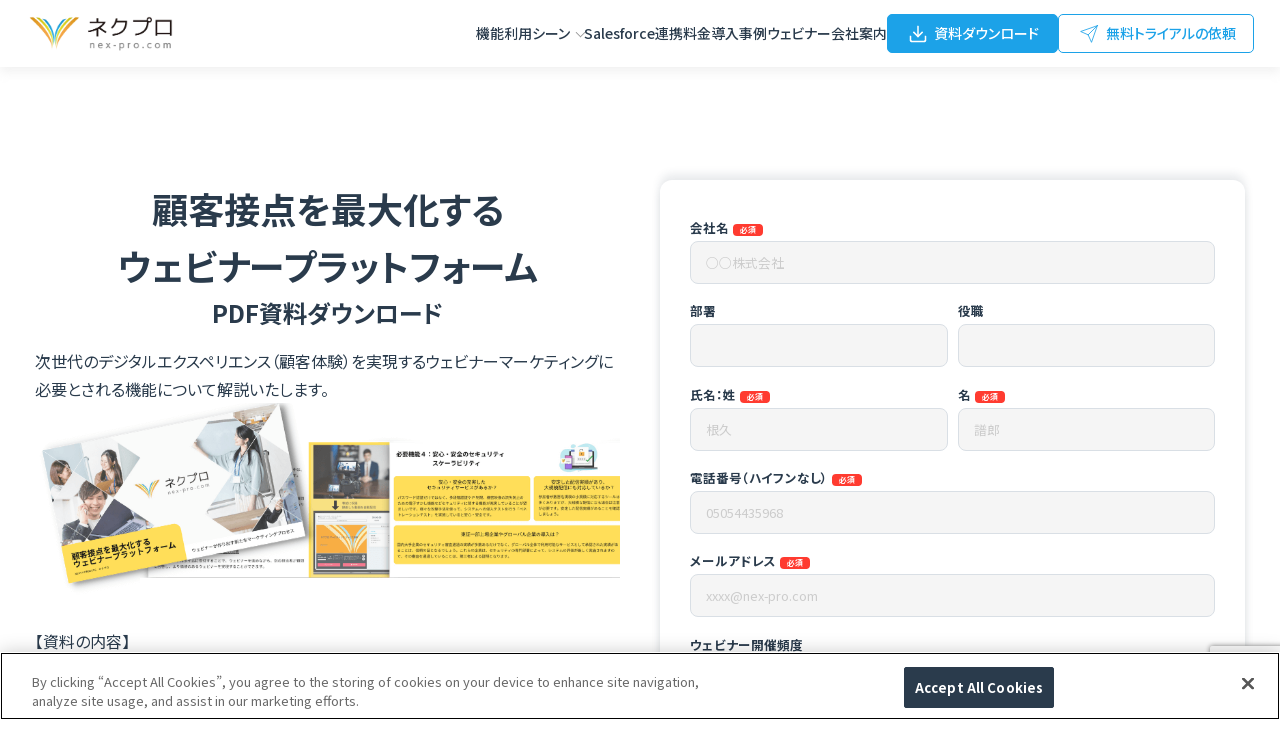

--- FILE ---
content_type: text/html
request_url: https://nex-pro.com/document/02.html
body_size: 4730
content:
<!DOCTYPE html>
<html class="no-js" lang="ja" prefix="og: http://ogp.me/ns#" data-root="https://nex-pro.com/" data-assets="../assets/">
<head>
  <meta charset="UTF-8">
  <meta http-equiv="X-UA-Compatible" content="IE=edge">
  <title>資料「顧客接点を最大化するウェビナープラットフォーム」｜ウェビナー・動画配信プラットフォームのネクプロ</title>
  <meta name="viewport" content="width=device-width, initial-scale=1, viewport-fit=cover">
  <meta name="format-detection" content="telephone=no">
  <meta name="twitter:card" content="summary">
  <meta property="og:locale" content="ja_JP">
  <meta property="og:title" content="資料「顧客接点を最大化するウェビナープラットフォーム」｜ウェビナー・動画配信プラットフォームのネクプロ">
  <meta property="og:type" content="article">
    <meta property="og:image" content="https://nex-pro.com/assets/images/outside/ogp.png">
  <meta property="og:site_name" content="ウェビナーマーケティングプラットフォーム｜ネクプロ">
  <link property="og:url" href="https://nex-pro.com/document/">
  <link rel="canonical" href="https://nex-pro.com/document/02.html">
  <link rel="icon" href="../assets/images/outside/favicon.png">
  <link rel="apple-touch-icon" href="../assets/images/outside/apple-touch-icon.png">
  <meta name="msapplication-TileColor" content="#ffffff">
  <meta name="theme-color" content="#ffffff">
  <link rel="preconnect" href="https://polyfill.io">
  <link rel="preconnect" href="https://fonts.gstatic.com">
  <link rel="preconnect" href="https://ajax.googleapis.com">
  <link rel="preconnect" href="https://fonts.googleapis.com">
  <link rel="preconnect" href="https://www.googletagmanager.com">
  <link rel="stylesheet" href="../assets/css/style.css?8387">
  <link rel="stylesheet" href="/assets/css/custom.css">
  <link rel="stylesheet" href="/assets/v2/css/headerfooter.css" />
  <link rel="stylesheet" href="/assets/css/pardot-form.css">
  <script>
    document.documentElement.classList.add('js');
    document.documentElement.classList.remove('no-js');
  </script>
  <script>
    WebFontConfig = {
      google: {
        families: ['Noto+Sans+JP:400,500,700', 'Barlow+Condensed:600,600italic']
      },
      timeout: 2000,
    };

    (function(d) {
      var wf = d.createElement('script'),
        s = d.scripts[0];
      wf.src = 'https://ajax.googleapis.com/ajax/libs/webfont/1.6.26/webfont.js';
      wf.async = true;
      s.parentNode.insertBefore(wf, s);
    })(document);
  </script>

  <!-- Google Tag Manager -->
  <script>(function(w,d,s,l,i){w[l]=w[l]||[];w[l].push({'gtm.start':
    new Date().getTime(),event:'gtm.js'});var f=d.getElementsByTagName(s)[0],
    j=d.createElement(s),dl=l!='dataLayer'?'&l='+l:'';j.async=true;j.src=
    'https://www.googletagmanager.com/gtm.js?id='+i+dl;f.parentNode.insertBefore(j,f);
    })(window,document,'script','dataLayer','GTM-PXTQTR6');</script>
  <!-- End Google Tag Manager -->
  <!-- Global site tag (gtag.js) - Google Analytics -->
  <script async src="https://www.googletagmanager.com/gtag/js?id=G-31P2XJWVJ6"></script>
  <script>
    window.dataLayer = window.dataLayer || [];
    function gtag(){dataLayer.push(arguments);}
    gtag('js', new Date());

    gtag('config', 'G-31P2XJWVJ6');
  </script>
</head>

<body class="doc_pattern-A">
  <!-- Google Tag Manager (noscript) -->
  <noscript><iframe src="https://www.googletagmanager.com/ns.html?id=GTM-PXTQTR6" height="0" width="0" style="display:none;visibility:hidden"></iframe></noscript>
  <!-- End Google Tag Manager (noscript) -->
  <input type="checkbox" id="state-drawer" class="l-state">
  <div class="l-state-for">
    <header id="js-load-header"></header>

    <div class="l-wrapper" id="wrapper">
      <noscript>
        <div class="l-nojs">
          <div class="c-w1010 c-m-auto c-pl20 c-pr20">
            <p>JavaScript を有効にしてご利用ください。</p>
          </div>
        </div>
      </noscript>
      <div class="l-content">
        <div class="l-content__inner">
          <div class="l-area">
            <div class="l-area__inner">
              <main class="l-area__main">
                <div class="p-document c-pb80">
                  <section class="c-pt80--over-lg c-pt120--break-lg"></section>

                  <section class="c-w1250 c-m-auto doc_pattern-A">
                    <div class="c-w-half--over-md c-pr20 c-pl20 c-mb25">
                      <h3 class="c-fs24 c-fs18--break-md u-textcenter u-700 u-blue-2a3b4c u-lh16 c-mb15"><span class="c-fs36 c-fs22--break-md"><span class="u-ib">顧客接点を最大化する</span><span class="u-ib">ウェビナープラットフォーム</span></span><br>PDF資料ダウンロード</h3>
                      <div class="c-w720 c-m-auto">
                        <p class="u-text--over-md">
                          次世代のデジタルエクスペリエンス（顧客体験）を実現するウェビナーマーケティングに必要とされる機能について解説いたします。<br>
                          <div class="p-document-img">
                            <img sizes="(min-width: 429px) 857px, 100vw" srcset="../assets/images/page/document/img-document.png 857w, ../assets/images/page/document/img-document.png 1714w" decoding="async" loading="lazy" width="857" height="313" alt="">
                          </div>
                          【資料の内容】
                        </p>
                        <ol>
                          <li>視聴ログの活用方法について</li>
                          <li>エンゲージメントを高めるパーソナライゼーションについて</li>
                          <li>擬似ライブ配信による効率的なウェビナー開催について</li>
                          <li>プラットフォームに求められるセキュリティ・サポート体制について</li>
                        </ol>
                      </div>
                    </div>
                    <div class="c-pb20 c-w-half--over-md">
                      <div class="c-w1010 c-m-auto c-pl20 c-pr20">
                        <div class="p-form">
                          <div class="c-w770 c-m-auto">
                            <form action="https://info.nex-pro.com/l/884273/2022-11-01/3znh7" enctype="" method="post" class="form" id="pardot-form">
                            <div style="position:absolute; left:-9999px; top: -9999px;">
                                <label for="pardot_extra_field">Comments</label>
                                <input type="text" id="pardot_extra_field" name="pardot_extra_field">
                            </div>
                            <div class="form-before-contents">
                              <div class="top-side-form">
                                <div class="form-group form-field company pd-text required">
                                  <div class="p-form-heading">
                                    <label class="field-label col-form-label" for="884273_79387pi_884273_79387">会社名</label>
                                  </div>
                                  <div class="p-form-contentInner">
                                    <input type="text" name="company" id="884273_79387pi_884273_79387" value="" class="text" size="30" maxlength="255"  placeholder="○○株式会社">
                                  </div>
                                </div>

                                <div class="form-group form-field input-inline_2-1 department pd-text">
                                  <div class="p-form-heading">
                                    <label class="field-label col-form-label" for="department">部署</label>
                                  </div>
                                  <div class="p-form-contentInner">
                                    <input type="text" name="department" id="department" value="" class="text" size="30" maxlength="255"  placeholder="">
                                  </div>
                                </div>
                                <div class="form-group form-field input-inline_2-2 roll pd-text">
                                  <div class="p-form-heading">
                                    <label class="field-label col-form-label" for="roll">役職</label>
                                  </div>
                                  <div class="p-form-contentInner">
                                    <input type="text" name="roll" id="roll" value="" class="text" size="30" maxlength="255"  placeholder="">
                                  </div>
                                </div>

                                <div class="form-group form-field last-name input-inline_2-1 last_name pd-text required">
                                  <div class="p-form-heading">
                                    <label class="field-label col-form-label" for="884273_79393pi_884273_79393">氏名：姓</label>
                                  </div>
                                    <div class="p-form-contentInner">
                                      <input type="text" name="last_name" id="884273_79393pi_884273_79393" value="" class="text" size="30" maxlength="80"  placeholder="根久">
                                    </div>
                                </div>
                                <div class="form-group form-field first-name input-inline_2-2 no-label first_name pd-text required">
                                  <div class="p-form-heading">
                                    <label class="field-label col-form-label" for="884273_79396pi_884273_79396">名</label>
                                  </div>
                                    <div class="p-form-contentInner">
                                      <input type="text" name="first_name" id="884273_79396pi_884273_79396" value="" class="text" size="30" maxlength="40" placeholder="譜郎" required>
                                    </div>
                                </div>
                                <div class="form-group form-field phone pd-text required">
                                  <div class="p-form-heading">
                                    <label class="field-label col-form-label" for="884273_79399pi_884273_79399">電話番号（ハイフンなし）</label>
                                  </div>
                                    <div class="p-form-contentInner">
                                      <input type="text" name="phone" id="884273_79399pi_884273_79399" value="" class="text" size="30" maxlength="40" placeholder="05054435968">
                                    </div>
                                </div>
                                <div class="form-group form-field email pd-text required">
                                  <div class="p-form-heading">
                                    <label class="field-label col-form-label" for="884273_79402pi_884273_79402">メールアドレス</label>
                                  </div>
                                    <div class="p-form-contentInner">
                                      <input type="text" name="email" id="884273_79402pi_884273_79402" value="" class="text" size="30" maxlength="255"  placeholder="xxxx@nex-pro.com">
                                    </div>
                                </div>
  
                                <div class="form-group form-field p-form-contentInner--select Held_frequency pd-select">
                                  <div class="p-form-heading">
                                    <label class="field-label col-form-label" for="884273_58922pi_884273_58922">ウェビナー開催頻度</label>
                                  </div>
                                  <div class="p-form-content">
                                      <div class="p-form-contentInner ">
                                        <select name="Held_frequency" id="884273_58922pi_884273_58922">
                                          <option value="" selected="selected">選択してください</option>
                                          <option value="実施していない">実施していない・企画中</option>
                                          <option value="月１回未満">月１回未満</option>
                                          <option value="月１回程度">月１回程度</option>
                                          <option value="月２回〜３回程度">月２回〜３回程度</option>
                                          <option value="週に１回程度">週に１回程度</option>
                                          <option value="週に２回以上">週に２回以上</option>
                                        </select>
                                      </div>
                                  </div>
                                </div>

                                <div class="form-group form-field pd-hidden hidden">
                                  <input type="hidden" name="utm_source" id="884273_79408pi_884273_79408" value="">
                                  <input type="hidden" name="utm_medium" id="884273_79411pi_884273_79411" value="">
                                  <input type="hidden" name="utm_campaign" id="884273_79414pi_884273_79414" value="">
                                  <input type="hidden" name="utm_content" id="884273_79417pi_884273_79417" value="">
                                  <input type="hidden" name="utm_term" id="884273_79420pi_884273_79420" value="">
                                  <input type="hidden" name="wp_servicePDF" value="顧客接点を最大化するウェビナープラットフォーム">

                                  <!-- forces IE5-8 to correctly submit UTF8 content  -->
                                  <input name="_utf8" type="hidden" value="☃">
                                </div>

                                <div class="form-group form-field check pd-text required c-mb20 c-mt30 u-textcenter">
                                  <div class="p-form-content">
                                    <input type="checkbox" id="ch_privacy_policy" name="ch_privacy_policy" required="required">　<label for="ch_privacy_policy">
                                      「<a href="https://nex-pro.com/privacy_policy/" target="_new" class="ch_link u-underline">個人情報保護方針</a>」「<a href="https://nex-pro.com/personal_information_handling/" target="_new" class="ch_link u-underline">個人情報取扱規定</a>」に同意する
                                    </label>
                                  </div>
                                  </div>
                                </div>
                                </div>
                              </div>
  
                              <div class="top-side-form_submit">
                                <p class="submit text-center">
                                  <input class="btn btn-lg btn-primary" id="form_submit" type="submit" accesskey="s" value="送信する" onclick="window.onbeforeunload = null;">
                                </p>
                                <p class="c-mt5 c-fs10 u-500 u-action u-textcenter">※フリーメールでのお問合せ、弊社への売り込みや営業を目的としたお問合せはご遠慮ください。</p>
                              </div>
                            </div>
                            </form>
                        </div>
                          
                        </div>
                      </div>
                    </div>
                  </section>
                </div>
              </main>
            </div>
          </div>
        </div>
      </div>
    </div>
    <footer id="js-load-footer"></footer>
  </div>

  <div class="l-mediaquery" id="js-mediaquery" aria-hidden="true"></div>
  <script src="https://ajax.googleapis.com/ajax/libs/jquery/3.6.1/jquery.min.js"></script>
  <script src="https://cdnjs.cloudflare.com/ajax/libs/jquery-validate/1.17.0/jquery.validate.min.js"></script>
  <script>
    (function() {
      $
        .ajax({
          type: 'get',
          url: '../assets/svg/sprite.svg?8387',
          timeout: 10000,
        })
        .done(function(data) {
          var svg = $(data).find('svg');
          $('body').prepend(svg);
        })
        .fail(function(data) {
          if (window.console && typeof window.console.log === 'function') {
            console.log('[Ajax Fail] sprite.svg の取得に失敗いたしました。');
          }
        });
        
        // バリデーション
        $('#pardot-form').validate({
            rules: {
              ch_privacy_policy: {required: true,},
              email: { required: true,email: true },
              company: { required: true},
              first_name: { required: true},
              last_name: { required: true},
              phone: { required: true,digits: true },
              Held_frequency: { required: true},
            },
          messages: {
            ch_privacy_policy: {required: '同意チェックしてください',},
            email: { required: 'メールアドレスは必須項目です', email: 'メール形式で入力してください'},
            company: {required: '会社名は必須項目です',},
            last_name: {required: '姓は必須項目です',},
            first_name: {required: '名は必須項目です',},
            phone: { required: '電話番号は必須項目です', digits: '半角英字、ハイフンなしで入力してください' },
            Held_frequency: {required: 'ウェビナー開催頻度を選択してください。必須項目です。',},
          }
        });

        $(".ch_link").click(function() {$("#ch_privacy_policy").prop('checked', true);});
    })();
  </script>
   <script src="/assets/js/form_handler.js"></script>
  <script crossorigin="anonymous" src="https://polyfill.io/v3/polyfill.min.js?features=Symbol%2CPromise%2Cfetch%2CIntersectionObserver%2CArray.prototype.find"></script>
  <script src="/assets/v2/js/headerfooter.js"></script>
</body>

</html>

--- FILE ---
content_type: text/html
request_url: https://nex-pro.com/assets/v2/inc/header.html
body_size: 813
content:
<header class="header">
  <div class="header__inner">
    <a href="/" class="header__logo-link">
      <img src="/assets/v2/img/icon/logo.webp" alt="ネクプロ" class="header__logo">
    </a>
    
    <nav class="header__nav">
      <input type="checkbox" id="nav-toggle" class="nav__toggle">
      <label for="nav-toggle" class="nav__toggle-btn">
        <span></span>
      </label>

      <ul class="nav__menu">
        <li><a href="/function/">機能</a></li>
        <li class="nav__dropdown">
          <span class="nav__dropdown-toggle">利用シーン</span>
          <ul class="nav__dropdown-menu">
            <li><a href="/lp/nexwebinar/">ウェビナー</a></li>
            <li><a href="/lp/vp/">動画配信</a></li>
            <li><a href="/lp/onlineevent/">オンライン/ハイブリットイベント</a></li>
            <li><a href="/lp/am/">オフラインイベント</a></li>            
            <li><a href="/lp/scan/">展示会（名刺Scan）</a></li>
            <li><a href="/lp/fc/">FC加盟店開拓</a></li>            
          </ul>
        </li>
        <li><a href="/lp/salesforce/">Salesforce連携</a></li>
        <li><a href="/price/">料金</a></li>
        <li><a href="/case/">導入事例</a></li>
        <li><a href="/event/">ウェビナー</a></li>
        <li><a href="/company/">会社案内</a></li>
      </ul>

      <div class="header__cta">
        <div class="download-wrapper">
          <a href="/document/01.html" class="cta-button cta-button--primary"><img src="/assets/v2/img/icon/download_wh.svg">資料ダウンロード</a>
          <!-- 各LPにおけるフォーム出し分け設定 始-->
          <a href="/document/14.html" class="cta-button cta-button--primary cta-vp"><img src="/assets/v2/img/icon/download_wh.svg">資料ダウンロード</a>
          <a href="/document/01.html" class="cta-button cta-button--primary cta-nexwebi"><img src="/assets/v2/img/icon/download_wh.svg">資料ダウンロード</a>
          <a href="/document/07.html" class="cta-button cta-button--primary cta-event"><img src="/assets/v2/img/icon/download_wh.svg">資料ダウンロード</a>
          <!-- 各LPにおけるフォーム出し分け設定 終-->          
        </div>
        <a href="/contact/" class="cta-button cta-button--secondary"><img src="/assets/v2/img/icon/send.svg">無料トライアルの依頼</a>
      </div>
    </nav>
  </div>
</header>

--- FILE ---
content_type: text/html
request_url: https://nex-pro.com/assets/v2/inc/footer.html
body_size: 1343
content:
<div class="footer_cta-area">
  <div class="footer_cta-area_inner">
    <div class="footer_cta-area_box">
      <p class="footer_cta-area_txt">他社との違いや<br>料金プランを知りたい</p>
      <a href="/document/01.html" class="footer_cta-area__btn footer_cta-area__btn_download">資料ダウンロード</a>
    </div>
    <div class="footer_cta-area_box">
      <p class="footer_cta-area_txt">無料トライアルを<br>使ってみたい</p>
      <a href="/contact/" class="footer_cta-area__btn footer_cta-area__btn_demo">お問い合わせ</a>
    </div>
    <div class="footer_cta-area_box">
      <p class="footer_cta-area_txt">電話で<br>問い合わせたい</p>
      <div class="footer_cta-area_tel">
        <img src="/assets/v2/img/icon/tell-cta.webp" alt=""><a href="tel:050-1780-0427"><p>050-1780-0427</p></a>
      </div>
      <p class="footer_cta-area_tel-lead">平日10:00 - 18:00。<br>営業活動を目的としたお問合せはご遠慮ください。</p>
    </div>
    </div>
</div>
<!-- /.cta-area -->

<div class="footer">
  <div class="footer_inner_new">
    <!-- 会社ロゴ・SNSセクション -->
    <div class="footer_menu_new lastorder">
      <img src="/assets/v2/img/icon/logo.webp" alt="ネクプロ" class="footer_logo_nex">
      <div class="sns_icon_wrapper">
        <a href="https://twitter.com/nekupuro"><img src="/assets/v2/img/icon/x.webp" alt="x"></a>
        <a href="https://www.facebook.com/nexprocom"><img src="/assets/v2/img/icon/facebook.webp" alt="facebook"></a>
        <a href="https://www.youtube.com/@Nex-ProCoLtd"><img src="/assets/v2/img/icon/youtube.webp" alt="youtube"></a>
      </div>
      <p class="footer_copyright">©NEX-PRO Co.,Ltd.</p>
    </div>

    <!-- 製品セクション -->
    <nav class="footer_menu_new">
      <h2 class="footer__navi-heading">製品</h2>
      <ul class="footer__navi">
        <li><a href="/function/">機能</a></li>
        <li>
          <span class="menu-title">利用シーン</span>
          <ul class="footer__navi_lower">
            <li><a href="/lp/nexwebinar/">ウェビナー</a></li>
            <li><a href="/lp/vp/">動画配信</a></li>
            <li><a href="/lp/onlineevent/">イベント管理</a></li>
          </ul>
        </li>
        <li><a href="https://nex-pro.com/case/">導入事例</a></li>
      </ul>
    </nav>

    <!-- お役立ちコンテンツセクション -->
    <nav class="footer_menu_new">
      <h2 class="footer__navi-heading">お役立ちコンテンツ</h2>
      <ul class="footer__navi">
        <li><a href="/event/">ウェビナー開催情報</a></li>
        <li><a href="https://media-nex-pro.v2.nex-pro.com/">
          <span class="smallcap">オウンドメディア</span>「メディアネクプロ」
        </a></li>
        <li><a href="https://nex-pro.com/blog/">ウェビナーブログ</a></li>
      </ul>
    </nav>

    <!-- 会社情報セクション -->
    <nav class="footer_menu_new">
      <h2 class="footer__navi-heading">会社情報</h2>
      <ul class="footer__navi">
        <li><a href="/company/">会社案内</a></li>
        <li><a href="/news/">最新情報</a></li>
        <li>
          <span class="menu-title">規約・セキュリティ</span>
          <ul class="footer__navi_lower">
            <li><a href="/use_agreement/">利用規約</a></li>
            <li><a href="/transactions_law/">特定商取引法に基づく表示</a></li>
            <li><a href="/privacy_policy/">個人情報保護方針</a></li>
            <li><a href="/personal_information_handling/">個人情報取扱規定</a></li>
            <li><a href="/security/">情報セキュリティ</a></li>
            <li><a href="/csr/">CSR基本方針</a></li>
            <li><a href="/about-website/">このサイトについて</a></li>
          </ul>
        </li>
      </ul>
      <img src="/assets/v2/img/icon/logo-isms.webp" alt="isms" class="isms_img">
    </nav>
  </div>
</div>

--- FILE ---
content_type: text/html; charset=utf-8
request_url: https://www.google.com/recaptcha/api2/anchor?ar=1&k=6LemU1ckAAAAAEx7Mw8hX0lJGz-1N52TXIBrSOTA&co=aHR0cHM6Ly9uZXgtcHJvLmNvbTo0NDM.&hl=en&v=PoyoqOPhxBO7pBk68S4YbpHZ&size=invisible&anchor-ms=20000&execute-ms=30000&cb=aizsqjbtupwu
body_size: 48545
content:
<!DOCTYPE HTML><html dir="ltr" lang="en"><head><meta http-equiv="Content-Type" content="text/html; charset=UTF-8">
<meta http-equiv="X-UA-Compatible" content="IE=edge">
<title>reCAPTCHA</title>
<style type="text/css">
/* cyrillic-ext */
@font-face {
  font-family: 'Roboto';
  font-style: normal;
  font-weight: 400;
  font-stretch: 100%;
  src: url(//fonts.gstatic.com/s/roboto/v48/KFO7CnqEu92Fr1ME7kSn66aGLdTylUAMa3GUBHMdazTgWw.woff2) format('woff2');
  unicode-range: U+0460-052F, U+1C80-1C8A, U+20B4, U+2DE0-2DFF, U+A640-A69F, U+FE2E-FE2F;
}
/* cyrillic */
@font-face {
  font-family: 'Roboto';
  font-style: normal;
  font-weight: 400;
  font-stretch: 100%;
  src: url(//fonts.gstatic.com/s/roboto/v48/KFO7CnqEu92Fr1ME7kSn66aGLdTylUAMa3iUBHMdazTgWw.woff2) format('woff2');
  unicode-range: U+0301, U+0400-045F, U+0490-0491, U+04B0-04B1, U+2116;
}
/* greek-ext */
@font-face {
  font-family: 'Roboto';
  font-style: normal;
  font-weight: 400;
  font-stretch: 100%;
  src: url(//fonts.gstatic.com/s/roboto/v48/KFO7CnqEu92Fr1ME7kSn66aGLdTylUAMa3CUBHMdazTgWw.woff2) format('woff2');
  unicode-range: U+1F00-1FFF;
}
/* greek */
@font-face {
  font-family: 'Roboto';
  font-style: normal;
  font-weight: 400;
  font-stretch: 100%;
  src: url(//fonts.gstatic.com/s/roboto/v48/KFO7CnqEu92Fr1ME7kSn66aGLdTylUAMa3-UBHMdazTgWw.woff2) format('woff2');
  unicode-range: U+0370-0377, U+037A-037F, U+0384-038A, U+038C, U+038E-03A1, U+03A3-03FF;
}
/* math */
@font-face {
  font-family: 'Roboto';
  font-style: normal;
  font-weight: 400;
  font-stretch: 100%;
  src: url(//fonts.gstatic.com/s/roboto/v48/KFO7CnqEu92Fr1ME7kSn66aGLdTylUAMawCUBHMdazTgWw.woff2) format('woff2');
  unicode-range: U+0302-0303, U+0305, U+0307-0308, U+0310, U+0312, U+0315, U+031A, U+0326-0327, U+032C, U+032F-0330, U+0332-0333, U+0338, U+033A, U+0346, U+034D, U+0391-03A1, U+03A3-03A9, U+03B1-03C9, U+03D1, U+03D5-03D6, U+03F0-03F1, U+03F4-03F5, U+2016-2017, U+2034-2038, U+203C, U+2040, U+2043, U+2047, U+2050, U+2057, U+205F, U+2070-2071, U+2074-208E, U+2090-209C, U+20D0-20DC, U+20E1, U+20E5-20EF, U+2100-2112, U+2114-2115, U+2117-2121, U+2123-214F, U+2190, U+2192, U+2194-21AE, U+21B0-21E5, U+21F1-21F2, U+21F4-2211, U+2213-2214, U+2216-22FF, U+2308-230B, U+2310, U+2319, U+231C-2321, U+2336-237A, U+237C, U+2395, U+239B-23B7, U+23D0, U+23DC-23E1, U+2474-2475, U+25AF, U+25B3, U+25B7, U+25BD, U+25C1, U+25CA, U+25CC, U+25FB, U+266D-266F, U+27C0-27FF, U+2900-2AFF, U+2B0E-2B11, U+2B30-2B4C, U+2BFE, U+3030, U+FF5B, U+FF5D, U+1D400-1D7FF, U+1EE00-1EEFF;
}
/* symbols */
@font-face {
  font-family: 'Roboto';
  font-style: normal;
  font-weight: 400;
  font-stretch: 100%;
  src: url(//fonts.gstatic.com/s/roboto/v48/KFO7CnqEu92Fr1ME7kSn66aGLdTylUAMaxKUBHMdazTgWw.woff2) format('woff2');
  unicode-range: U+0001-000C, U+000E-001F, U+007F-009F, U+20DD-20E0, U+20E2-20E4, U+2150-218F, U+2190, U+2192, U+2194-2199, U+21AF, U+21E6-21F0, U+21F3, U+2218-2219, U+2299, U+22C4-22C6, U+2300-243F, U+2440-244A, U+2460-24FF, U+25A0-27BF, U+2800-28FF, U+2921-2922, U+2981, U+29BF, U+29EB, U+2B00-2BFF, U+4DC0-4DFF, U+FFF9-FFFB, U+10140-1018E, U+10190-1019C, U+101A0, U+101D0-101FD, U+102E0-102FB, U+10E60-10E7E, U+1D2C0-1D2D3, U+1D2E0-1D37F, U+1F000-1F0FF, U+1F100-1F1AD, U+1F1E6-1F1FF, U+1F30D-1F30F, U+1F315, U+1F31C, U+1F31E, U+1F320-1F32C, U+1F336, U+1F378, U+1F37D, U+1F382, U+1F393-1F39F, U+1F3A7-1F3A8, U+1F3AC-1F3AF, U+1F3C2, U+1F3C4-1F3C6, U+1F3CA-1F3CE, U+1F3D4-1F3E0, U+1F3ED, U+1F3F1-1F3F3, U+1F3F5-1F3F7, U+1F408, U+1F415, U+1F41F, U+1F426, U+1F43F, U+1F441-1F442, U+1F444, U+1F446-1F449, U+1F44C-1F44E, U+1F453, U+1F46A, U+1F47D, U+1F4A3, U+1F4B0, U+1F4B3, U+1F4B9, U+1F4BB, U+1F4BF, U+1F4C8-1F4CB, U+1F4D6, U+1F4DA, U+1F4DF, U+1F4E3-1F4E6, U+1F4EA-1F4ED, U+1F4F7, U+1F4F9-1F4FB, U+1F4FD-1F4FE, U+1F503, U+1F507-1F50B, U+1F50D, U+1F512-1F513, U+1F53E-1F54A, U+1F54F-1F5FA, U+1F610, U+1F650-1F67F, U+1F687, U+1F68D, U+1F691, U+1F694, U+1F698, U+1F6AD, U+1F6B2, U+1F6B9-1F6BA, U+1F6BC, U+1F6C6-1F6CF, U+1F6D3-1F6D7, U+1F6E0-1F6EA, U+1F6F0-1F6F3, U+1F6F7-1F6FC, U+1F700-1F7FF, U+1F800-1F80B, U+1F810-1F847, U+1F850-1F859, U+1F860-1F887, U+1F890-1F8AD, U+1F8B0-1F8BB, U+1F8C0-1F8C1, U+1F900-1F90B, U+1F93B, U+1F946, U+1F984, U+1F996, U+1F9E9, U+1FA00-1FA6F, U+1FA70-1FA7C, U+1FA80-1FA89, U+1FA8F-1FAC6, U+1FACE-1FADC, U+1FADF-1FAE9, U+1FAF0-1FAF8, U+1FB00-1FBFF;
}
/* vietnamese */
@font-face {
  font-family: 'Roboto';
  font-style: normal;
  font-weight: 400;
  font-stretch: 100%;
  src: url(//fonts.gstatic.com/s/roboto/v48/KFO7CnqEu92Fr1ME7kSn66aGLdTylUAMa3OUBHMdazTgWw.woff2) format('woff2');
  unicode-range: U+0102-0103, U+0110-0111, U+0128-0129, U+0168-0169, U+01A0-01A1, U+01AF-01B0, U+0300-0301, U+0303-0304, U+0308-0309, U+0323, U+0329, U+1EA0-1EF9, U+20AB;
}
/* latin-ext */
@font-face {
  font-family: 'Roboto';
  font-style: normal;
  font-weight: 400;
  font-stretch: 100%;
  src: url(//fonts.gstatic.com/s/roboto/v48/KFO7CnqEu92Fr1ME7kSn66aGLdTylUAMa3KUBHMdazTgWw.woff2) format('woff2');
  unicode-range: U+0100-02BA, U+02BD-02C5, U+02C7-02CC, U+02CE-02D7, U+02DD-02FF, U+0304, U+0308, U+0329, U+1D00-1DBF, U+1E00-1E9F, U+1EF2-1EFF, U+2020, U+20A0-20AB, U+20AD-20C0, U+2113, U+2C60-2C7F, U+A720-A7FF;
}
/* latin */
@font-face {
  font-family: 'Roboto';
  font-style: normal;
  font-weight: 400;
  font-stretch: 100%;
  src: url(//fonts.gstatic.com/s/roboto/v48/KFO7CnqEu92Fr1ME7kSn66aGLdTylUAMa3yUBHMdazQ.woff2) format('woff2');
  unicode-range: U+0000-00FF, U+0131, U+0152-0153, U+02BB-02BC, U+02C6, U+02DA, U+02DC, U+0304, U+0308, U+0329, U+2000-206F, U+20AC, U+2122, U+2191, U+2193, U+2212, U+2215, U+FEFF, U+FFFD;
}
/* cyrillic-ext */
@font-face {
  font-family: 'Roboto';
  font-style: normal;
  font-weight: 500;
  font-stretch: 100%;
  src: url(//fonts.gstatic.com/s/roboto/v48/KFO7CnqEu92Fr1ME7kSn66aGLdTylUAMa3GUBHMdazTgWw.woff2) format('woff2');
  unicode-range: U+0460-052F, U+1C80-1C8A, U+20B4, U+2DE0-2DFF, U+A640-A69F, U+FE2E-FE2F;
}
/* cyrillic */
@font-face {
  font-family: 'Roboto';
  font-style: normal;
  font-weight: 500;
  font-stretch: 100%;
  src: url(//fonts.gstatic.com/s/roboto/v48/KFO7CnqEu92Fr1ME7kSn66aGLdTylUAMa3iUBHMdazTgWw.woff2) format('woff2');
  unicode-range: U+0301, U+0400-045F, U+0490-0491, U+04B0-04B1, U+2116;
}
/* greek-ext */
@font-face {
  font-family: 'Roboto';
  font-style: normal;
  font-weight: 500;
  font-stretch: 100%;
  src: url(//fonts.gstatic.com/s/roboto/v48/KFO7CnqEu92Fr1ME7kSn66aGLdTylUAMa3CUBHMdazTgWw.woff2) format('woff2');
  unicode-range: U+1F00-1FFF;
}
/* greek */
@font-face {
  font-family: 'Roboto';
  font-style: normal;
  font-weight: 500;
  font-stretch: 100%;
  src: url(//fonts.gstatic.com/s/roboto/v48/KFO7CnqEu92Fr1ME7kSn66aGLdTylUAMa3-UBHMdazTgWw.woff2) format('woff2');
  unicode-range: U+0370-0377, U+037A-037F, U+0384-038A, U+038C, U+038E-03A1, U+03A3-03FF;
}
/* math */
@font-face {
  font-family: 'Roboto';
  font-style: normal;
  font-weight: 500;
  font-stretch: 100%;
  src: url(//fonts.gstatic.com/s/roboto/v48/KFO7CnqEu92Fr1ME7kSn66aGLdTylUAMawCUBHMdazTgWw.woff2) format('woff2');
  unicode-range: U+0302-0303, U+0305, U+0307-0308, U+0310, U+0312, U+0315, U+031A, U+0326-0327, U+032C, U+032F-0330, U+0332-0333, U+0338, U+033A, U+0346, U+034D, U+0391-03A1, U+03A3-03A9, U+03B1-03C9, U+03D1, U+03D5-03D6, U+03F0-03F1, U+03F4-03F5, U+2016-2017, U+2034-2038, U+203C, U+2040, U+2043, U+2047, U+2050, U+2057, U+205F, U+2070-2071, U+2074-208E, U+2090-209C, U+20D0-20DC, U+20E1, U+20E5-20EF, U+2100-2112, U+2114-2115, U+2117-2121, U+2123-214F, U+2190, U+2192, U+2194-21AE, U+21B0-21E5, U+21F1-21F2, U+21F4-2211, U+2213-2214, U+2216-22FF, U+2308-230B, U+2310, U+2319, U+231C-2321, U+2336-237A, U+237C, U+2395, U+239B-23B7, U+23D0, U+23DC-23E1, U+2474-2475, U+25AF, U+25B3, U+25B7, U+25BD, U+25C1, U+25CA, U+25CC, U+25FB, U+266D-266F, U+27C0-27FF, U+2900-2AFF, U+2B0E-2B11, U+2B30-2B4C, U+2BFE, U+3030, U+FF5B, U+FF5D, U+1D400-1D7FF, U+1EE00-1EEFF;
}
/* symbols */
@font-face {
  font-family: 'Roboto';
  font-style: normal;
  font-weight: 500;
  font-stretch: 100%;
  src: url(//fonts.gstatic.com/s/roboto/v48/KFO7CnqEu92Fr1ME7kSn66aGLdTylUAMaxKUBHMdazTgWw.woff2) format('woff2');
  unicode-range: U+0001-000C, U+000E-001F, U+007F-009F, U+20DD-20E0, U+20E2-20E4, U+2150-218F, U+2190, U+2192, U+2194-2199, U+21AF, U+21E6-21F0, U+21F3, U+2218-2219, U+2299, U+22C4-22C6, U+2300-243F, U+2440-244A, U+2460-24FF, U+25A0-27BF, U+2800-28FF, U+2921-2922, U+2981, U+29BF, U+29EB, U+2B00-2BFF, U+4DC0-4DFF, U+FFF9-FFFB, U+10140-1018E, U+10190-1019C, U+101A0, U+101D0-101FD, U+102E0-102FB, U+10E60-10E7E, U+1D2C0-1D2D3, U+1D2E0-1D37F, U+1F000-1F0FF, U+1F100-1F1AD, U+1F1E6-1F1FF, U+1F30D-1F30F, U+1F315, U+1F31C, U+1F31E, U+1F320-1F32C, U+1F336, U+1F378, U+1F37D, U+1F382, U+1F393-1F39F, U+1F3A7-1F3A8, U+1F3AC-1F3AF, U+1F3C2, U+1F3C4-1F3C6, U+1F3CA-1F3CE, U+1F3D4-1F3E0, U+1F3ED, U+1F3F1-1F3F3, U+1F3F5-1F3F7, U+1F408, U+1F415, U+1F41F, U+1F426, U+1F43F, U+1F441-1F442, U+1F444, U+1F446-1F449, U+1F44C-1F44E, U+1F453, U+1F46A, U+1F47D, U+1F4A3, U+1F4B0, U+1F4B3, U+1F4B9, U+1F4BB, U+1F4BF, U+1F4C8-1F4CB, U+1F4D6, U+1F4DA, U+1F4DF, U+1F4E3-1F4E6, U+1F4EA-1F4ED, U+1F4F7, U+1F4F9-1F4FB, U+1F4FD-1F4FE, U+1F503, U+1F507-1F50B, U+1F50D, U+1F512-1F513, U+1F53E-1F54A, U+1F54F-1F5FA, U+1F610, U+1F650-1F67F, U+1F687, U+1F68D, U+1F691, U+1F694, U+1F698, U+1F6AD, U+1F6B2, U+1F6B9-1F6BA, U+1F6BC, U+1F6C6-1F6CF, U+1F6D3-1F6D7, U+1F6E0-1F6EA, U+1F6F0-1F6F3, U+1F6F7-1F6FC, U+1F700-1F7FF, U+1F800-1F80B, U+1F810-1F847, U+1F850-1F859, U+1F860-1F887, U+1F890-1F8AD, U+1F8B0-1F8BB, U+1F8C0-1F8C1, U+1F900-1F90B, U+1F93B, U+1F946, U+1F984, U+1F996, U+1F9E9, U+1FA00-1FA6F, U+1FA70-1FA7C, U+1FA80-1FA89, U+1FA8F-1FAC6, U+1FACE-1FADC, U+1FADF-1FAE9, U+1FAF0-1FAF8, U+1FB00-1FBFF;
}
/* vietnamese */
@font-face {
  font-family: 'Roboto';
  font-style: normal;
  font-weight: 500;
  font-stretch: 100%;
  src: url(//fonts.gstatic.com/s/roboto/v48/KFO7CnqEu92Fr1ME7kSn66aGLdTylUAMa3OUBHMdazTgWw.woff2) format('woff2');
  unicode-range: U+0102-0103, U+0110-0111, U+0128-0129, U+0168-0169, U+01A0-01A1, U+01AF-01B0, U+0300-0301, U+0303-0304, U+0308-0309, U+0323, U+0329, U+1EA0-1EF9, U+20AB;
}
/* latin-ext */
@font-face {
  font-family: 'Roboto';
  font-style: normal;
  font-weight: 500;
  font-stretch: 100%;
  src: url(//fonts.gstatic.com/s/roboto/v48/KFO7CnqEu92Fr1ME7kSn66aGLdTylUAMa3KUBHMdazTgWw.woff2) format('woff2');
  unicode-range: U+0100-02BA, U+02BD-02C5, U+02C7-02CC, U+02CE-02D7, U+02DD-02FF, U+0304, U+0308, U+0329, U+1D00-1DBF, U+1E00-1E9F, U+1EF2-1EFF, U+2020, U+20A0-20AB, U+20AD-20C0, U+2113, U+2C60-2C7F, U+A720-A7FF;
}
/* latin */
@font-face {
  font-family: 'Roboto';
  font-style: normal;
  font-weight: 500;
  font-stretch: 100%;
  src: url(//fonts.gstatic.com/s/roboto/v48/KFO7CnqEu92Fr1ME7kSn66aGLdTylUAMa3yUBHMdazQ.woff2) format('woff2');
  unicode-range: U+0000-00FF, U+0131, U+0152-0153, U+02BB-02BC, U+02C6, U+02DA, U+02DC, U+0304, U+0308, U+0329, U+2000-206F, U+20AC, U+2122, U+2191, U+2193, U+2212, U+2215, U+FEFF, U+FFFD;
}
/* cyrillic-ext */
@font-face {
  font-family: 'Roboto';
  font-style: normal;
  font-weight: 900;
  font-stretch: 100%;
  src: url(//fonts.gstatic.com/s/roboto/v48/KFO7CnqEu92Fr1ME7kSn66aGLdTylUAMa3GUBHMdazTgWw.woff2) format('woff2');
  unicode-range: U+0460-052F, U+1C80-1C8A, U+20B4, U+2DE0-2DFF, U+A640-A69F, U+FE2E-FE2F;
}
/* cyrillic */
@font-face {
  font-family: 'Roboto';
  font-style: normal;
  font-weight: 900;
  font-stretch: 100%;
  src: url(//fonts.gstatic.com/s/roboto/v48/KFO7CnqEu92Fr1ME7kSn66aGLdTylUAMa3iUBHMdazTgWw.woff2) format('woff2');
  unicode-range: U+0301, U+0400-045F, U+0490-0491, U+04B0-04B1, U+2116;
}
/* greek-ext */
@font-face {
  font-family: 'Roboto';
  font-style: normal;
  font-weight: 900;
  font-stretch: 100%;
  src: url(//fonts.gstatic.com/s/roboto/v48/KFO7CnqEu92Fr1ME7kSn66aGLdTylUAMa3CUBHMdazTgWw.woff2) format('woff2');
  unicode-range: U+1F00-1FFF;
}
/* greek */
@font-face {
  font-family: 'Roboto';
  font-style: normal;
  font-weight: 900;
  font-stretch: 100%;
  src: url(//fonts.gstatic.com/s/roboto/v48/KFO7CnqEu92Fr1ME7kSn66aGLdTylUAMa3-UBHMdazTgWw.woff2) format('woff2');
  unicode-range: U+0370-0377, U+037A-037F, U+0384-038A, U+038C, U+038E-03A1, U+03A3-03FF;
}
/* math */
@font-face {
  font-family: 'Roboto';
  font-style: normal;
  font-weight: 900;
  font-stretch: 100%;
  src: url(//fonts.gstatic.com/s/roboto/v48/KFO7CnqEu92Fr1ME7kSn66aGLdTylUAMawCUBHMdazTgWw.woff2) format('woff2');
  unicode-range: U+0302-0303, U+0305, U+0307-0308, U+0310, U+0312, U+0315, U+031A, U+0326-0327, U+032C, U+032F-0330, U+0332-0333, U+0338, U+033A, U+0346, U+034D, U+0391-03A1, U+03A3-03A9, U+03B1-03C9, U+03D1, U+03D5-03D6, U+03F0-03F1, U+03F4-03F5, U+2016-2017, U+2034-2038, U+203C, U+2040, U+2043, U+2047, U+2050, U+2057, U+205F, U+2070-2071, U+2074-208E, U+2090-209C, U+20D0-20DC, U+20E1, U+20E5-20EF, U+2100-2112, U+2114-2115, U+2117-2121, U+2123-214F, U+2190, U+2192, U+2194-21AE, U+21B0-21E5, U+21F1-21F2, U+21F4-2211, U+2213-2214, U+2216-22FF, U+2308-230B, U+2310, U+2319, U+231C-2321, U+2336-237A, U+237C, U+2395, U+239B-23B7, U+23D0, U+23DC-23E1, U+2474-2475, U+25AF, U+25B3, U+25B7, U+25BD, U+25C1, U+25CA, U+25CC, U+25FB, U+266D-266F, U+27C0-27FF, U+2900-2AFF, U+2B0E-2B11, U+2B30-2B4C, U+2BFE, U+3030, U+FF5B, U+FF5D, U+1D400-1D7FF, U+1EE00-1EEFF;
}
/* symbols */
@font-face {
  font-family: 'Roboto';
  font-style: normal;
  font-weight: 900;
  font-stretch: 100%;
  src: url(//fonts.gstatic.com/s/roboto/v48/KFO7CnqEu92Fr1ME7kSn66aGLdTylUAMaxKUBHMdazTgWw.woff2) format('woff2');
  unicode-range: U+0001-000C, U+000E-001F, U+007F-009F, U+20DD-20E0, U+20E2-20E4, U+2150-218F, U+2190, U+2192, U+2194-2199, U+21AF, U+21E6-21F0, U+21F3, U+2218-2219, U+2299, U+22C4-22C6, U+2300-243F, U+2440-244A, U+2460-24FF, U+25A0-27BF, U+2800-28FF, U+2921-2922, U+2981, U+29BF, U+29EB, U+2B00-2BFF, U+4DC0-4DFF, U+FFF9-FFFB, U+10140-1018E, U+10190-1019C, U+101A0, U+101D0-101FD, U+102E0-102FB, U+10E60-10E7E, U+1D2C0-1D2D3, U+1D2E0-1D37F, U+1F000-1F0FF, U+1F100-1F1AD, U+1F1E6-1F1FF, U+1F30D-1F30F, U+1F315, U+1F31C, U+1F31E, U+1F320-1F32C, U+1F336, U+1F378, U+1F37D, U+1F382, U+1F393-1F39F, U+1F3A7-1F3A8, U+1F3AC-1F3AF, U+1F3C2, U+1F3C4-1F3C6, U+1F3CA-1F3CE, U+1F3D4-1F3E0, U+1F3ED, U+1F3F1-1F3F3, U+1F3F5-1F3F7, U+1F408, U+1F415, U+1F41F, U+1F426, U+1F43F, U+1F441-1F442, U+1F444, U+1F446-1F449, U+1F44C-1F44E, U+1F453, U+1F46A, U+1F47D, U+1F4A3, U+1F4B0, U+1F4B3, U+1F4B9, U+1F4BB, U+1F4BF, U+1F4C8-1F4CB, U+1F4D6, U+1F4DA, U+1F4DF, U+1F4E3-1F4E6, U+1F4EA-1F4ED, U+1F4F7, U+1F4F9-1F4FB, U+1F4FD-1F4FE, U+1F503, U+1F507-1F50B, U+1F50D, U+1F512-1F513, U+1F53E-1F54A, U+1F54F-1F5FA, U+1F610, U+1F650-1F67F, U+1F687, U+1F68D, U+1F691, U+1F694, U+1F698, U+1F6AD, U+1F6B2, U+1F6B9-1F6BA, U+1F6BC, U+1F6C6-1F6CF, U+1F6D3-1F6D7, U+1F6E0-1F6EA, U+1F6F0-1F6F3, U+1F6F7-1F6FC, U+1F700-1F7FF, U+1F800-1F80B, U+1F810-1F847, U+1F850-1F859, U+1F860-1F887, U+1F890-1F8AD, U+1F8B0-1F8BB, U+1F8C0-1F8C1, U+1F900-1F90B, U+1F93B, U+1F946, U+1F984, U+1F996, U+1F9E9, U+1FA00-1FA6F, U+1FA70-1FA7C, U+1FA80-1FA89, U+1FA8F-1FAC6, U+1FACE-1FADC, U+1FADF-1FAE9, U+1FAF0-1FAF8, U+1FB00-1FBFF;
}
/* vietnamese */
@font-face {
  font-family: 'Roboto';
  font-style: normal;
  font-weight: 900;
  font-stretch: 100%;
  src: url(//fonts.gstatic.com/s/roboto/v48/KFO7CnqEu92Fr1ME7kSn66aGLdTylUAMa3OUBHMdazTgWw.woff2) format('woff2');
  unicode-range: U+0102-0103, U+0110-0111, U+0128-0129, U+0168-0169, U+01A0-01A1, U+01AF-01B0, U+0300-0301, U+0303-0304, U+0308-0309, U+0323, U+0329, U+1EA0-1EF9, U+20AB;
}
/* latin-ext */
@font-face {
  font-family: 'Roboto';
  font-style: normal;
  font-weight: 900;
  font-stretch: 100%;
  src: url(//fonts.gstatic.com/s/roboto/v48/KFO7CnqEu92Fr1ME7kSn66aGLdTylUAMa3KUBHMdazTgWw.woff2) format('woff2');
  unicode-range: U+0100-02BA, U+02BD-02C5, U+02C7-02CC, U+02CE-02D7, U+02DD-02FF, U+0304, U+0308, U+0329, U+1D00-1DBF, U+1E00-1E9F, U+1EF2-1EFF, U+2020, U+20A0-20AB, U+20AD-20C0, U+2113, U+2C60-2C7F, U+A720-A7FF;
}
/* latin */
@font-face {
  font-family: 'Roboto';
  font-style: normal;
  font-weight: 900;
  font-stretch: 100%;
  src: url(//fonts.gstatic.com/s/roboto/v48/KFO7CnqEu92Fr1ME7kSn66aGLdTylUAMa3yUBHMdazQ.woff2) format('woff2');
  unicode-range: U+0000-00FF, U+0131, U+0152-0153, U+02BB-02BC, U+02C6, U+02DA, U+02DC, U+0304, U+0308, U+0329, U+2000-206F, U+20AC, U+2122, U+2191, U+2193, U+2212, U+2215, U+FEFF, U+FFFD;
}

</style>
<link rel="stylesheet" type="text/css" href="https://www.gstatic.com/recaptcha/releases/PoyoqOPhxBO7pBk68S4YbpHZ/styles__ltr.css">
<script nonce="yi90Ku0YKREZ7I5sXGHVVQ" type="text/javascript">window['__recaptcha_api'] = 'https://www.google.com/recaptcha/api2/';</script>
<script type="text/javascript" src="https://www.gstatic.com/recaptcha/releases/PoyoqOPhxBO7pBk68S4YbpHZ/recaptcha__en.js" nonce="yi90Ku0YKREZ7I5sXGHVVQ">
      
    </script></head>
<body><div id="rc-anchor-alert" class="rc-anchor-alert"></div>
<input type="hidden" id="recaptcha-token" value="[base64]">
<script type="text/javascript" nonce="yi90Ku0YKREZ7I5sXGHVVQ">
      recaptcha.anchor.Main.init("[\x22ainput\x22,[\x22bgdata\x22,\x22\x22,\[base64]/[base64]/[base64]/[base64]/[base64]/UltsKytdPUU6KEU8MjA0OD9SW2wrK109RT4+NnwxOTI6KChFJjY0NTEyKT09NTUyOTYmJk0rMTxjLmxlbmd0aCYmKGMuY2hhckNvZGVBdChNKzEpJjY0NTEyKT09NTYzMjA/[base64]/[base64]/[base64]/[base64]/[base64]/[base64]/[base64]\x22,\[base64]\\u003d\\u003d\x22,\[base64]/Dqn/CgcKfw5Bhw4TCiMKzw5BveMOawojCmgbDjjjDr3Bkfi/CqXMzVig4wrFQWcOwVCwXYAXDnsO7w599w4Faw4jDrTfDonjDosK0wrrCrcK5woQTEMO8aMOzNUJIOMKmw6nCjzlWPXfDucKaV27CqcKTwqEiw7LCthvChWbCol7CqFfChcOSasKGTcOBHMOgGsK/[base64]/CpWl4wpzDll1wZMKBwp3DicKywpJlw4t3worDnMK/wqTClcO8G8KNw5/[base64]/CjDdvw47DuFHDt8OVw6sJwoXDiMKtIgrDly4qwoLDlBp4cCjDrMO6wokJw6nDhBRMGMKHw6pSwrXDiMKsw5bDj2EGw4XCh8Kgwqx9wrpCDMOVw6HCt8KqAsOTCsK8wofCicKmw71nw4rCjcKJw5pIZcK4X8O/[base64]/[base64]/CnsKHwpJ3wr7DqhzDpsOLdcOkK8O1BV9oS2Agw5AXYFDDscKSCCwEw7zDm0p3WMOfVGfDszjDskEWIsODEQrCh8KWwq7CvnU/wqXDuSZKZsO3JFUIX1/Cp8Krwo5gQhnDnMOawpnCt8Kcw5AlwqXDvsOZw6HDs2bDpsKwwq3DjzTCu8Oow43Dl8O+QU/[base64]/[base64]/HsKwwoTCnsK+w48sOsKeLRp1w4kKDsKvw44/w41tXcK0w4RKw7A/wqjChcOsPTvDlBvCocO0w4nDi2g4BMOcw5LDlygTDSjDmXQjw4MEFsOtw4FmQzDDm8KTCAoVw4N+TMO7w73Do8KsK8KfYcKFw7vDu8KASjBKwq4/QcKRdcO8w7DDlXXCksOfw5nCqSwkf8OePSfCoR8xw4tkblMNwrvCuU9cw7/Cp8Olw50wW8KMw7vDpsKiXMOpwpHDkcOhwprCqBjClCVmaETDkMKkIwFQwr/DoMK/wp1sw4rDtMKTwo7Cp0hiUkRBwp86w4XCiB17wpUOwo0ZwqvCksOKAsObL8OdwoPDrcKTwqXCon9kw4vCjsOMQC8CKMK1CzvDohLCmCbCh8KpWsKaw7HDuMOUbnvCpcO2w7cCLcK7w6/[base64]/wrBuNg5mwo/DoMK/KsKuw5lRw5TCtcOnWsOaUQoUwoAaT8KywqjChjDCrcOUYsOOd1TDkXpsBMOSwoFEw5PDksOADEgbdn4awqYlwq0SAcOuw4cZw5HCl0djwr/DjUp8wqjDnT9KeMOLw4DDucKVw6bDtC5bPmDCpMOsDQdPZsOkBjjCiyjCpsOYKCfCniocelLDl2LDicOQw6XDv8KeC0bDiHsyw4rCoX0TwqfCh8Kmw6hJw7LDpDN8Bw7DiMOWw4poHMOrw73DhFzDncO/ATPCv3g0w73CkcK6wqYsw4I4NcKTLUpITcKqwoZSQcOfcsKgw7nCpcOywqzCoStgEMK3Q8KGWQfCmW53wq0pw4xYWcOPwrnDnw/CuFQpUsKtVcO+w78NPDU6Hjl3SsK8woLDkxfDmMKxw47CigAPenAbZUtlw51Wwp/[base64]/Ci2fCtsKmw7jCsHQJwqhgw64/wpkUUcKyScOTQiTDrsK4w4tKCSN6SsONLyIDUMKJw4JvUcOrAcOxbMK7aR/CnkhKHcKtw4tswoXDrcKUwqXCgcKpUmUEwq5FMsO/wqDCqMKIdMKhXcKqw5pAw69zwq/[base64]/DmMKTwo7DtSVBHXF7aMKHElbDvsKewqsMeMKEXWQNMsOdfcOYwo8RDmBzeMOSRG7DnCTCg8KIw63Cm8O/[base64]/[base64]/CrjfDmsOPWcODC8OPc8KCQ2N+w6hGCcOlc3DDisOsVRDCnD/[base64]/[base64]/Cq8K/w5HDqsOwPB4masOjVWrCkcKsw7gywr/DjsO1S8OmwqLCm8KQwr4/QcOSwpQEaGDDnAkAIcKNw7fCssK2w4wnBFfDmgnDr8KbUV7DixpkZMKof0XDo8ODDMOHB8Kxw7VzHcO2w7fCnsO8wqfCtDZPJibDlSUqwq10wp4eHcKJwrXCr8Oyw5cPw4rCpBcuw4XCh8KAwq/DtXMNwpFXwoVdN8KOw6XCkCbCgQzCi8OtX8OKw5zDjMKiC8KgwqrCgMOgwr1mw5xKcmLDj8KfDAQqwpPCt8OrwoPDtcKgwq0HwrTDucOywqwKw7/CtsO3w6TCmMOLdUocQSPCmMK6BcKTJzbCtw9oBnfDtBRYw7zCii7Cg8OqwrM+w6Ixf0hpX8Kcw4oIHVgJwrHDuQ14w7LDucOzKR5ZwoBkw5jDksORC8OHw6TDlHoew47Dn8O/[base64]/Cp2pecEdjworCn8KAAsOTwrAiCsO8eBXCm8K/w4HCqCjCusKpw5TCmMOND8OdcztIPMK2GiFTwoJTw53DpRVSwpMWwrMcWQXDjMKLwqN4SsOfw4/[base64]/[base64]/DhsKYLMKIGMKqBsKNN8OKw6bCv8KKwqPCikgCBBoLEWUXKsOYAMOjw47CsMOswqZDw7XDgFE2PMKjVCxJecKfUVJqw7czwqEqIcKTZcOFDMKyXMO+NMKlw7oifkrDk8Ogw4chYcO2wrRrw5TCi0LCu8OMw7/DjcKow57DnMOKw7gLwqdmUMOYwqJmcT3DqcO9JsKgw6ciwrbCsHPCosKAw6TDnijCi8Kmbz88w6rDgD8BWW9xXkxSLyoHw7fDq2MoH8KnQcKbMxIhbcKhw7rDomlEcW3CkFlDQHk3KnzDrGDDuiPCoD/[base64]/CsKlwpTClMOKSsOcDcKpGSPDs1sDw5FxwrDCpsKGH8KWw67DiExPwpjCgMKwwp5jOTDCosO+dcKpwo7ChHrCsV0dw4AzwoQqw45hARPClSYCw5zCs8OSXsOYIjPClsOxwrpqw5DDoShUwrpYFyDCgljDghZhwqEfwpZYw6xZcjjCtcKWw68xdAg/VQtOPQFJc8KSXgkCw4Zww67Cp8O3woJJJTB+w4FJeDtMwpvDv8OjIETCiV9lFcK/UHN2Z8O1w7HDtsO+wqkpW8KaeH4cH8KKVMOqwqoFUsKpZzjCocKDwp3CiMOCYMO5RQzDq8Kmw5/CgzfDoMKmw5d6w59fwo3Dq8OMw7QbAWwWRsKbwo0Vw6fDlFAnw6o+EMOhwqQcwrwpO8OJWcK7w7nDvcKZdcK9wq8Nw57DqMKjMjQCMcKoDjfCkcO3wrdTw4BKwrQzwrHDvcOiccKiw7bCgsKaw6wRbHrDj8Ktw5DChcKWGmpow5jDocOvU3fDv8OXwo7DnsK6w4/CtMOAwp4Kwp7CuMORV8O6UMKBAwHDug7CrcKpYwfCocOkwrXDm8O3LUUsH1kIwqh4wrJ7wpFQwowJUVTClW/DkxjCqG01TMOGHCBgwrIqwoLDmC3CqcO3wrVQTMKkET3Dlh/DnMK+e0nCpUPCnRk+bcOMQHMEbUnDmsO5w5AawosTB8O6w7vCtiPDncOGw6gwwr7CvlLDvg55QhfClXc6esK6ccKaC8ORVMOIYsOcVkbDp8K/[base64]/[base64]/w7Z+w5vCkMO9w6DDn8OKTcOuKyYcw65Rw6VOwpJKwqzDicOfT0/ChcOSXTrChCbDlyzDp8OzwoTCu8O5fcKkRsOYw6ZmbMOMJcKwwpA1IUbCsG/CgMODwo7DglAeKMKawpgYVltJQCc0w4jCu1DDuk8vNHrCt1zCgsKow6rDmsOKwoDCumd3wqXDgV/DssK5w6fDoXllw65HMcKKw4PCiUcxwq7DqsKBwod0wpnDv1XDgFPDtEzDhMOAwo/CuCvDi8KSZsOpRiTDjsOSQMK3HmJXbMKjUsOLw43DpsKGdMKHwp3ClcKmUcOHw4J7w4/Dl8KBw619D0HCj8O+w4BnYsOCYVjDksOmACTCsgoNVcO7BULDnRMRIMOiIcK7dcKpfjAlcRZFw6zDn2JbwrgiLcOnwpbCpcOuw7UewqhAwpvCgcOvD8Ovw6FpQSzDr8O/[base64]/DtMO/wq7DocOGZRMwB0B0w4tHw7h+w47CucO+L2/[base64]/DtSDDul8Bwr3DjFBQw4Bdwq/CoH7DkCVbJmTDhMOWaXvDl1kbw5vDlxbChcOcTMKXPQM9w57DvkzCsGl7wqDCh8O7J8OWLMOjwqvDo8O5ZGgeLlLChsO3Aj7DtMKHNcKPasKVQDPCuwZwwofDoyfCh0rDvWcUwr/[base64]/LzcbB3cowqLDvsObw65YTMKyPcKTw6jDsGzDocKwwq4pGcK8flBew6ojw4cdA8OzPQgbw60wEsOpScO9STrCgmR1WcOuMUbDvTleBMKoZ8OuwppySMKjS8KjQ8Kaw6EVTFMyUDfDt0LCgjfDrE5FUADDr8K8wrnCoMOTYQrDpyXDjMOhwq/[base64]/XMOMUcO8w5rDp8KCS8K7bMK7wqvDhw7CvGbCr0R1OAHDnMO1wqfDuw/CtsOuwqxSwrHClE8gw4nDlQ4ldsKzIF7Dp0vCjH7DvijCvcKcw5sYXsKTS8OuPsKrHcOhw5jCh8K/w48Zw517wp07cl3DuDHDnsKjJ8O0w78mw4LDuk7ClMOOLW8XBsKXM8KyejXCqMOkND4ZFcO7wpsPHUrDhQpGwocFVcKvOnoMwpzDunnDs8ORw4BDKsORwqjCsnctw4JVVsOeOR/CknXCg0YRURvDqcOWw7nCiWMbdVJNNMKVwqN2woVsw4LCtXIpDVzDkQ/DpsOJThHDqcOswp0Gw70nwrMaw5tpZcKdUExcX8OswrDCq08Xw7vDssOKwrFufsOTGsKUw6FLw7nDkynCucKSw7XCucOywqlkw6fCsMK3Tglww5zDnMKVw54TDMOLEjhAw4I/SzfDlcOuw4sAb8OkL39yw4/Co3RHW2x5WMOywrvDt2sew6IrZsOuC8OTwqjDqXXCpBXCnMOFdMOlVTbCucK/w63CgEgWwoAIwrZCLMKZwrMGeC/Cp2AgXBNmbsK7w6bCsxlFD2kJwobDtsKsdcOew53DpSTCiBvCmsOkwr9bd29zw6liNsKiKsO0w7zDg3QQW8KZwrNIT8OmwoPDhxnDmC7CnlIpKMKuw6g1woh6wpFxannCp8OgSSclPsK3aU0Lwog2ElLCr8KiwqIcaMOWwq84wp7Dt8KLw4cww6TCkD/CjsKpwoEGw6TDr8K/wrdqwoQ4f8KwPcKoFDhOwrrDkcO8w6bDj3zDnjgBwrnDikEQAsODDG4ow5Anwr1PEQ7Dii1cw6B2wqfClsKZw4PCvCpzH8KWwqzDv8KkTcK9NcOdw65Lwp3CqsOLOsKWRcOXN8KASjbCpBxvw7bDpcK1w53Dhj3Cs8Ohw6BoB3nDp3dTw65/fgXCvifDvMOhVV5wCsKLHMKswqrDiWZXw4nCmgnDnAPDv8O4woVoX0fCrMOwRg9ow7obwpltw7jCk8OVCQxww6XDvcKqw4oYZ0TDsMOPw4PChURlw6nDpcKQP0dkRcOZS8O2w4/[base64]/wpDDuy3CgmXClnXDjMOJHcK+w4/CtC3DkMKVdxLDlgMqw4k9Z8KGwpjDt8O8IMOVworCncK/B1vCgGzCkxPCo3LDkwEyw7ReWMOYaMK6w5NkUcKfwqrDt8Kkw5NICXTDp8KEHkB4dMOObcOdRwXCvmnChsO0w4YHNljCowtmw5UdJMO0eG1cwpfCiMKQAsKHwrnCuwV8TcKKXWpfU8KSRBjDrsK5c2jDusKswrZlRsKFw7XDt8OdZH8Eew/CmmcfVcOCZTzDmsKKwrXCqsO0ScKzwoNSM8OIbsKHCl0EN2PDtABDwr4cwozDuMKGB8KESsO7Z1BMIgbClygvwpLCh1DCqnoHXR5ow4xbBcK7w6VSACPCk8O8OMKbVcOPGsK1aEEbbD/Ds2XDt8OmQcO5WMO0w7jDoAnCi8OZHTMwKhXCicKnW1UKFjtDMcKCw6nCjjPClGPDrygewrF+wpPDrAvCrTdjJsKow7DDmnvCo8KRPw3DgH4xwpDCncO/wrVmw6YvBMOjw5TDm8OxKjxjMwzDjTgPwrNCwoJHJsOOw5TCtsKNwqAdwqIGAgQxaBvCicKXLw3DocOoXMKeVTTCgcKLw5DDgMOaLMOvwpQmUyA5woDDisOkDnjCj8O7w7bCjcOfw5w2AcKKamYuK2ReUsOAUsKxSsOSRBrCswnDuMOOw4hqfg/DosOrw5TDtzhwS8OtwplLw7Blw70Dwp/CsysMZD/CjBfDnsOOUMKhw5pywojCvcKqwrfDkMOLLl1BbErDpAMLwqjDoyoGJ8OCJcKrw6fDt8O4wqDDv8K5wpQsZ8ONwr/CucODRMKGwp9bUMKxwr/[base64]/[base64]/DvcKPw5VfFHPChsKSw5IVw6zDvMOfG8KlcsKPwpLDjMO0wq43YsO1esKVS8Onwq0sw55gZm17VzXCrsK/FWvCscOrw55Bw7/DgcO+Zz7Dpn9fwpLChDlhFWAACMKlVsKXYT1Aw77DsHEQw7/DhH8FIMOIRVbDvcK7wrV7wrRrw48Dw5XCtMK/wpXDu2LClm5zw5F3EcONZzfCoMOoH8KyUA7DjjRBw6jClX7DmsO2w5rCsQBkCDvDosKaw7o1L8KQwq9Pw5rDtAbDkkkGw64QwqZ/[base64]/[base64]/Cqx8uw5xew5FhwonDvz9dw48+BCAVwq1oLcOTw57Dh3Y/w4VtDMOzwo7CjMOtwqLCt0RPV14rKx/CjcKTQTvDkj15f8OgC8Onwok+w7jDvsO3CGdNXMKeUcOhacOMw4Mwwp/[base64]/Ck2HDvBNLwq5mAsOCSC0xw4ZZwrHCqcOlw4INKhIsw55rYSHDrsOtBDU/O0xFEhVoRRcqwpoww5LDsQ53w7VRw4k8woNdw7ABw4Znwqkkw6XCswLCkzwVw4fDokwWFDREAScbwpc+OhYwCHHDncOTw7LDr23DgHvDrW7CiGZrMH5tWcONwpPDqxhgPcOIw6F1wr/Dp8OBw5R9wrhkMcKNWsKSAwzCtMK+w7dTKsKsw7A+wpnCnRbDgcKpOgbCkgkYbyDDvcO/XMKUwpoJwofDscKAw4fChcKADcOfwplyw7TCthXChMOLwqrDisOEw7EwwpxEOmhtwo92I8OsN8Kiw7gJw4HDosOPw6YIXAXDnsOxwpbCml/DuMO6O8Orw5LCkMKtw4LDhcO0w7bDviVGeGUNXMOTaxDCuSXCvgVXWng+D8OawoDDuMOkIMKowqdrBsOBGcKtwqc+wokIPcKUw4cJwojClFssA0QbwrvCuG3Dt8KyZnHCpcK2wqYOwpbCql3DgB8iw4oSCsKPwqIEwpM8cU7CkcKywq8iwrnDsnvCvVZxXHHDtsO/bSo2wpsCwoFxbH7DokrDo8KLw4p/w6vDjWwyw7M0wqxlPnXCr8KCwoMKwqkXwpNJw4FUwohQwq4adRllwoDCvCbDuMKDwoXDu1oKE8KOw7LDrsKuLXYGERbCrsKNOXTDmcO5McOSw6jCuUJwXsKaw6UsOsOiwoR9bcKBVMOHf1FbwpPDo8OAwq/Cs2Mnwotbwp/Cr2bDq8KAWwZKw4tWwr5qJw/CpsOwfFLCmiwTwpBHwq1DTsO3EQc4w6LClMKYPsKPw4pFw7JHfyQCeDzCs1UyJ8OrZC3DqMKXYsKeXGY+BcO5JMOOw6/DhzXDqsOKwrkaw4ZfAnJew7LCnhw1XsKIwpY6woLCr8KBDEgUw4XDszBBwpDDuxorI1jCn0rDlsOjYERLw4/[base64]/CncOUZA5ddcKPeGQYwqtySlfDtWkJGHbCt8OswrwkSj/CqHrCvhHDrzgPwrRww7vDkcOfwoHDsMK3wqDDjFnCocO9GnDCt8KtJcK9w5l4E8KwUcKvw7hzw694JxXDulfDuXcCRcK1KF7CnyrDh38hdShqwr4aw7Z3w4Aaw7HDnDbDjcKpw5tQTMKBAx/CkBcJw7zDhcOaZjhdf8OERMONQjPCqcKSGjEyw48cG8OZX8KPOlNpAcOmw4vCkUpxwqoEwr/CjH/Dow/CoBYzT3bCjcONwrnCp8K1aRvCn8Osag83BlwUw5TCicKYXMKuMm/Cv8OrFRBUWzslwr0Wc8KswoXCnsOYw5hsXMO+OH0XwpfCsStyXMKOwobCmH8nSQpCw7TDq8OWL8Onw5rCgxY/NcKUX07Dg1rCtE0+w6Z3IsOqWsOew5/[base64]/[base64]/CsQY2ZsOJIcOKw4tOIBACwqwCcXnDgQ3DhsOWw6XCksKdwoEiwrRewol7ccOBwrMJwq7DtcKCw5w1w4jCusKEBMOyccOkG8O5NS4Hwo8Yw6RaGMOfwoZ/[base64]/DjcKCw7PCsHpDf8K4QcKjPAHDmMONMgPDocOFVmLCucKSXDrDk8KDJ1nDvSLDsT/CijrDvnbDqgMPwrvCl8OhUMK3wqQ8woxGwpvCo8KSMnxZNTZ4wp3DksKbw4UDwobCoU7CtTcQL2vCr8KcWAHDmcKTXELDrsOGRlTDgD/CrsOJFBDCkAfDscOhwqJwaMONCVBlw5tWwpTCm8KowpBNWCAQw6HCvcOdBcOFw4nDjMOQwrkkwoIZE0dMOi7DkMK9cmbDncObw5LChmbCkkLCjcKEGMKsw6F1wqrCr3ZVPysLw7PCplPDh8Kww5/[base64]/DvT43w4rDr8Otw5vDiMO5UsOEwqLDnMOiwpNUbcOrRmhKwpXCtMO8wr/[base64]/csOaw7BVD8Ktwpg5w44nQ8KZwrzDkFAgwrTDlkXChcOoSUfDrsKPdsORcsKGwofDgcKpCWcMw7zDtgtuK8OTwrAISQfDpjg+w6xxFWNKw77Co2tnwqrDgMOIVsKvwqbDnjXDonkrw6PDjyNrSjZCQG7DiyUiNMOTeFvDs8O/wo1PcS5swqgcwqAaVXDCqsK+SSFKGUo7wqDCn8OJPRvCh3jDvG46S8OPWMKowpIrwqHChcOFw6/Ck8ODwoEUJsK2wrtrFMKZwqvCh1jCiMO2wpPCmWdGw5fCoBPCrjLDk8O6RwvDlDN4w4/Cjik8w6HDuMOyw4DDiA3Du8KKw69xw4fDjVrCpMOmcCEMwobDlzrDjsO1S8KFd8KyPz/CtU1nR8KkaMKvJEjCp8KEw6EwGWDDkmwyA8K3w5zDmcK/NcO8IsOKH8Kbw4fChknDlDzDs8K0dsKNwoBSwpvDhlREKlTDvTvChV5PeH5PwqXDnnbCjMOmKTnCpMKDTsKBVMOmTWLCicKowpzDmsK1SR7CtXjDrkEJw5nDp8Kvw4TCgsO7woh0R0LCn8OlwrRVHcKRw6TDkyfCvMOlwobDoXZqQ8OswqxgFMO5wrHDrXJ/OgzDjWYNwqTCgsKxw6hcfwjCpFJhw5/CmWIePUHDvX4zTMOowoJ2AMOWSwRLw43CqMKCwqDDhsO6w5fDonHDr8Ojwp3CvmvDj8Odw4PCjsOmw691MBfDm8KUwrvDqcOKOVUUCXbDncOhw44FWcOGVMOSw5EWU8KNw5xSwpjCisOfw7fDpcKGwovCqW3DlGfCg0/Dn8OyU8KNM8OfbMO5w4rDhcOVEybDtVtwwpUcwr4jwq7Cg8Kpwq9Zwq7Cj0Zodn59w6AowpfDrV/CmB98wqDCuDRzMALCinRDwrPCtDDDnsOjcEB/AcOZw6zCrcKzw5AuHMKjwrnCvxvCvwXDpH4fw5pLdHoGw5lvwrM/[base64]/[base64]/DkBnCv0vDm8OURsKpEMK9wp7Co8KuwqMtwrTDocKgSsOQw6tCw71wT2gTGCJnwpTCh8KiXyLDlcKaCsK1M8KSWHnDosOrw4TDomUybnzDq8KUR8OJwp4nQgDDlkV7wq/DjzbCrmTDi8OVU8OXcVzDgCbCgBDDi8OYwpbCr8OMw53DkykuwofDg8KVOsOnwpFaXsO/WMOvw6ADLsKewrp4V8Ofw6/CtRUnJFzCgcOXbTl5wrNQwpjCpcKyPcOTwpZUw6/[base64]/DssOdKMOsGcOMwqrDl8Kow4XDrVPCpAEdGsOTPj7DuMKxw7A6wqTCqMK2wp/ClTZfw64uwqzCiFTDpSQIAS0GSsOWw6TDucKgJcOUdcKrQcO2QXpGAik0CsK/wok2SSrDh8O9wq3DvHZ4w6HChnUVMcO5HHHDjsKWw4XDlsOaezkyH8OTe1/Cty0rwp/DgsKFIcKNw6HCtBjDpyHCvjnCjwvCscOQwqDDoMO/[base64]/[base64]/CucOswo7DqG11w4vDuELDtsOew77CjmLDslLDlMKnw4FTBMKRBsKzw788XHLCoBQKTMOXw6k1w7zDuibDpgfDucKMwoTDiWDDtMK9w7zDq8KfRWdMCcKzw4rCu8O1UkXDm3XDpcKqV3zCl8KsccO+wpHDglbDv8ONw6zCkyJ/wp0Bw5XDisOIwpDCs3d7XDLDinrCusK3OMKoYQhPGAg0NsKQwoJbwqfCgVcVw5Vzwr1VLmB4w6cWNy7CsFvDgTBNwrZtw77CisK5WcKACyI4wpbCvcOsM1pnwroiw41zdRTCqcOcw5cye8O5wq/DohFyF8OtwpPDlUp7wqJBF8OjRXPCqlTCtsONwpx/w5PCr8KpwoPCv8OhL2zDr8K4wo47DsOJw7XDg3QGwrc2D0M7wrgHwqrDmcKuTHIgw5hDwqvDhcOFKMOdw7BSwpZ/XsOKwoIIwqPDoCdSHkljwrIDw7nDhcOkwqbCo3AtwptSw4TDohbDhcOGwoEWT8OOEhvCm28UUS/[base64]/Dmi7DswBAwrnDocKYaDTDkQV0LsKkwqTDlG3Dm8OYwpVtwrhGNGo+Plh6w4/CgsKUwrIRQz7Dgz/DjsOow4HDviPDusOUIzzDg8KVOcKDD8KVwozCuxbClcKUw4HDtSjDgMOMw6/[base64]/CnMO5W8KQw4/[base64]/CjcObwpYlRsOFZCzDu8OFVwVUwqZJZXbDicKTw6/DncOcwrEhKcKNFR4Bw6QkwqVsw7fDrGw8M8O+w7HDsMOKw47CoMK/[base64]/CmBsHJsOswqw6wqAbe8K3C8KDwrciPk4GEMKewqDCtgzCrDMjwqt6wovCpcK6w5hOXlXCmENxw6sYwrTCrsKWRkRswqrCnXAJJAYLw57DosKRacONw4DDgsOWwqzDrMK/wptwwr5PIFxhEMKgw7jDuS05wpzDiMKXVcOEw6bDo8KVw5HDt8KywoPCtMKjwoPCk0vDmSnDrsK6wrlVQsOowrB6OFvDuSgDZRvDusO6D8KPUsODwqHDkA13JcK5PFDDpsKUcsO9wrZPwqFDwq09EMOXwoAAb8O0CWt/wrNVwqfDogzDnF0eM2DCuUnDmh9vw6Y8wonCiVwUw5PDicKIwq0gTXDDg2nDocOAHmTDssOTwoQJPcOiwr/[base64]/[base64]/CoMOzL8KWX8K+LMOhbMONf8OodsO4w7rDm1w2QMKhMXpCwqHDhAHCssO6w6zCmWTDv04Xw50xwpfCn0AFwpzCo8KAwrbDrVHDunXDqjfCuUEDw4LCrGE5DsKHRRjDm8OyEsKsw4vCqSs+UcKifB3CrUrCrkwww6F9wr/[base64]/CkhErw7XDrMOdw4jDoA8WbsKjwo8kw6/[base64]/CmMOuwpQFwoQtwqxzN3TCqHQXCMOew4YKUGHCpcKjwq14wq4ANMKnKcKQHwoSwopKw4wSw6hNw5sBw5cZwqHCrcKXC8K0A8OBwoBobMKbdcKDwqtXw7TClcOxw5jDj2rCr8KoJzJELsKrwp/DgcOGEsOSwrXCsyYrw64Xw75JwoHCpHLDi8OOd8OYasKwN8OtI8OEM8OWw4nCrUvDlsK4w67Cn1fCmWfCph3CmC7CvcOowqlyMsOOaMKZBsKrw5Zhw4dhwoMSwoJHw7YbwpgWWntkIcKEwrgdw7TCqA90OgQDw6PCjHQjw7cdw6MWw7/Cu8KQw6/[base64]/w4bDkMOEGMOxU3nDqFxFOhokVGBow6jCpMOYC8ORIMO8wonCtBPCoirDjTNlwqcyw7HDg29eDzVBDcOJdh5+w5LCoVPCq8K2w6xVwpfCpsKaw6HCicKOw5cswoHCtnZ4w4LDh8KCw4PCpcOpw4nDpWVVwqZTwpfDr8OpwrfCihzCsMOkwqh0BBMMOF/DqHYQbxLDqUTDqAtHbMKbwqzDpmTCiF5GJsKTw59UF8KYEhjDrMKpwqRpJMOsJA/[base64]/CmC3DjsKrHMKVw6EwWMKAScO6woJLasKDw6hvMcKPw4RCbQXDu8KnfMO0w7BXwptBDsKjwrjDosOywp3CgcO6QgJ8dkUdwqM7VRPCmU1kwoLCt34pUV/DgcO6BzUjFk/DnsO4wqsgw7bDo3bDjVXDrGLCtMOUbjoXcF41PlEzZ8K7w4MBNkgJU8OsKsO0OMOBw4gXchMiaDQ4woDDmsOdBQ4gRG/[base64]/Cg0M1wp5iw4ZzI8KdwovCuSgUXsKbw78zwrrDigTCt8OUMcKZJcOLR3/[base64]/ZjnCmsKsw6ErOcOhwooHw7PClQrCnisfw7XCr8Oiwp8Hw68cLMO4wpcYBW8SEMK4CRDCrh7CtcK1w4Fow5hNw6jCoEbCpkgCC2pBEcOLw6/[base64]/[base64]/DiTzDjloVw6/CknQpw5/CjRfChlthwqXCp0vDrMOQCEbCj8Kow7R4ccOzZ3gTKsKNw4tGw5PDicKow6PCjhEYK8O6w5fDjsKmwqxmwrIWWsK7a3rDoWLDssKKwpHCnMOlwo9awr/DqEfCvjjCrcO+w55kQmhGagXCj03CgQ/CjcK/[base64]/WsK8worCucObw7svB1/Cq8KsfsK4wrBHC8Otw5EgwprCgMKDfsK/wp8Iw5UBfMKBchTCo8O2woRGw6/CosK6w5vDssOZKiPDrcKnPgvCu37CtW7CqcKlw6kOf8OpcERnNAVAG1c/w7/DoTBCw4rDkHnCrcOewr8Zw47DsS1MFwPDnWkDO3XClxpkw5wvPRPCisKOwqzDqjALw4htw4TChMKlwpvDtCLCjsOuwohcwpnCpcK/PsKsFx0Xw7M6GsKkcMKtawh7XcKqwrvCuhHDgHRUw6d8McKJw4vDrsOYw69hfcK0w5/Cj3HDjUI6ADc8w6FHVEHCvcKjw79sLTZcTVgCwo1Cw7UfCcKZDzJawo8/w6RwQiDDicOXwqRCw4rDrVBye8OFaUtgWcOVwo/DoMOjJcKOCcOhZMKnw7IbMGlQwpQWEUTCuyLCkMKsw4gswpsLwoUlGF3CscKvVVc+wpjDvMK7woZswrXDiMORwoZHaV0gwpwwwoHCocK9cMOnwpddV8Oiw4xRL8Kcw712MGjClHTCpSTCusKdVMOswqDCizJkwpYIw5Ivw4x7w7JDw4NfwrsVw67Cjh/CjGXClR7CgXpDwpZ/X8K3wp9kdjdNBA4Nw417w7Qmwq/CiHptbMKhUcKRXsObw7rDuntDSsOPwqTCpcKPw7fCm8K1w7HDimwDwpUdHVXCssK3w4ocA8K7UXdbw7YpcMOYwpLCiGJJwqbCh2bDgsO8w5oVMBHCmMKgw6MQQyrDsMKRF8KXVcOBw5tXw7BiBE7DmcOpIcO9IcKyOXzCqXEdw4fCk8O4HkXCp07CjzRJw5/[base64]/fcKBw4fCqsO8GTdrF8O5w6V1woLCksKxNEHCtx/Cg8K+w6pHw4vDgMKDWMONPwTDlcONElTCtcOIwr/CpsKVwq9Fw5vCr8KlRMKrF8KeYWfDs8OmW8KywrIyTgBcw5DDtsOcBEUCGsOXw44qwoLCvcO3G8O7w6cXw7oFMmlswoRyw6Y8dBdiw5lxwonCucKfw5/CjcK4ExvDl3vDnsKUw7AQwqhJwqI9w6cEw4JbwpPDscObTcKVdcKuUkAjw4jDoMKWw77CqMOHwrtyw6TCkcOCEBkOPsOCB8OOE09dwqHDmcOvM8K3eDcOw7DCpHjCmF5hJ8KifzBQw5rCrcKow6DDjWZ2woMbwozDqXrCjT3CiMKRwrDCtVwfVMKjwp/DiD3CnRtow4NYwqbCisK8ECV2w7MUwoLDqcKCw7FBOUjDr8ObB8K3N8ONE2I3TT0jG8O+w7UVKADCkMO/GMKNO8Kuw6PDlMKOwogpMcKTDcK3PGgTZsKmW8OFC8KNw6wLP8O1wrbDgsOZY2rDh3HDrcKLMsK9wqwcwqzDsMOfw6DChcKeDmHCoMOIHHfDhsKKw6/ClcK8aXXCpcKgU8KJw6gIwp7CpcOjVwvCiSZ+eMKIw53CuSTCkz1Ra0fCs8OURSDDo0rCqcO3VyEsGD7Di0PClsONIA7DrgrCtcOSfMKGw4Ycw6rCmMKOwqklwqvDnFBAw73CuhLClkfDnMO+w41ZawjCgcOHw6vDhUjCscK5LcO+w4oPLsOrRGnChsKow4/DuWzDthliwpN4T24kbRIUwoU1w5TCqDgNQMKcw75eLMKZw4XCrMKowp/DrwMTwpUIw6hTw7pgUmfDgQFPeMOzwrfDiBTDkBBgDkHChsO5CMOZw5bDgnDCpnxMw5pOwpfClTbDlRjCk8OAFsObwpQ0OGHCksOiHMKESsKMG8OyX8OvDcKfw7DCrB1UwpJUWhA/wpBXwrEdNVAFBMKWHsK2w5LDmcKXDVTCtGtOcCLDrRHCvk/CgMKHYsKWUWrDugdnf8OFw4/Dt8Kuw7w2X1Riwo8+dirCn1tEwp9Aw6pbwqXCvHDCmMOfwprDjmDDoHJCwqnDqsK5P8OMGWPDt8Kvw6U8wpDCu0BSSMKGMsOuwrMmwqp8wokqAMK/aCIRwr7DhsKfw6rCllTCrMK4wqM9w4k8dkA5wq4PCnhJecKDwrHDliTCtsOYJ8Oqw5J9w7bDtyRowo3CmMK2wpZOC8OGY8K0w6RIw7fDj8KvIsKlLA0zw7cowpvCusOODcOUwoXCrcO/wpfDgSofI8Ocw6hGcyhHwo/CsVfDnh/Ct8OpSlrDpxfCn8O8GhVDcQIKbcKBw65dwr1RKjbDkl5Ew5rCjgFuwqDCvzfDrcOvTwFDw5klcnVmw6o6\x22],null,[\x22conf\x22,null,\x226LemU1ckAAAAAEx7Mw8hX0lJGz-1N52TXIBrSOTA\x22,1,null,null,null,0,[21,125,63,73,95,87,41,43,42,83,102,105,109,121],[1017145,565],0,null,null,null,null,0,null,0,null,700,1,null,0,\[base64]/76lBhnEnQkZnOKMAhmv8xEZ\x22,0,0,null,null,1,null,0,1,null,null,null,0],\x22https://nex-pro.com:443\x22,null,[3,1,1],null,null,null,1,3600,[\x22https://www.google.com/intl/en/policies/privacy/\x22,\x22https://www.google.com/intl/en/policies/terms/\x22],\x223BuHZz9oBkxb1TG8w885huhY7FVqM1t4DsNBLxt1G18\\u003d\x22,1,0,null,1,1769150509927,0,0,[138,194],null,[37,185,47],\x22RC-Kb8w4PvbE7OzAw\x22,null,null,null,null,null,\x220dAFcWeA4WZilrd-KNX5YFkl-DLSM2ZWY-X7eeJWkamlcXsa7FLyaD7CcdYQUZqNKQ8XSDmZtKiBPsPVvjAdgJ55yxnP-ZZOxvGw\x22,1769233309948]");
    </script></body></html>

--- FILE ---
content_type: text/css
request_url: https://nex-pro.com/assets/css/style.css?8387
body_size: 47450
content:
@charset "UTF-8";
/*!
 * ress.css • v1.2.2
 * MIT License
 * github.com/filipelinhares/ress
 */html{-webkit-text-size-adjust:100%;box-sizing:border-box;overflow-y:scroll}*,:after,:before{background-repeat:no-repeat;box-sizing:inherit}:after,:before{text-decoration:inherit;vertical-align:inherit}*{margin:0;padding:0}audio:not([controls]){display:none;height:0}hr{overflow:visible}article,aside,details,figcaption,figure,footer,header,main,menu,nav,section,summary{display:block}summary{display:list-item}small{font-size:80%}[hidden],template{display:none}abbr[title]{border-bottom:1px dotted;text-decoration:none}a{-webkit-text-decoration-skip:objects;background-color:transparent}a:active,a:hover{outline-width:0}code,kbd,pre,samp{font-family:monospace,monospace}b,strong{font-weight:bolder}dfn{font-style:italic}mark{background-color:#ff0;color:#000}sub,sup{font-size:75%;line-height:0;position:relative;vertical-align:baseline}sub{bottom:-.25em}sup{top:-.5em}input{border-radius:0}[role=button],[type=button],[type=reset],[type=submit],button{cursor:pointer}[disabled]{cursor:default}[type=number]{width:auto}[type=search]::-webkit-search-cancel-button,[type=search]::-webkit-search-decoration{-webkit-appearance:none}textarea{overflow:auto;resize:vertical}button,input,optgroup,select,textarea{font:inherit}optgroup{font-weight:700}button{overflow:visible}[type=button]::-moz-focus-inner,[type=reset]::-moz-focus-inner,[type=submit]::-moz-focus-inner,button::-moz-focus-inner{border-style:0;padding:0}[type=button]::-moz-focus-inner,[type=reset]::-moz-focus-inner,[type=submit]::-moz-focus-inner,button:-moz-focusring{outline:1px dotted ButtonText}[type=reset],[type=submit],button,html [type=button]{-webkit-appearance:button}button,select{text-transform:none}button,input,select,textarea{background-color:transparent;border-style:none;color:inherit}select{-moz-appearance:none;-webkit-appearance:none}select::-ms-expand{display:none}select::-ms-value{color:currentColor}legend{border:0;color:inherit;display:table;max-width:100%;white-space:normal}::-webkit-file-upload-button{-webkit-appearance:button;font:inherit}[type=search]{-webkit-appearance:textfield;outline-offset:-2px}img{border-style:none}progress{vertical-align:baseline}svg:not(:root){overflow:hidden}audio,canvas,progress,video{display:inline-block}[aria-busy=true]{cursor:progress}[aria-controls]{cursor:pointer}[aria-disabled]{cursor:default}::-moz-selection{background-color:#b3d4fc;color:#000;text-shadow:none}::selection{background-color:#b3d4fc;color:#000;text-shadow:none}html{background-color:#fff;font-size:62.5%}body{min-width:320px}body,button,code,input,optgroup,pre,select,textarea{font-feature-settings:"palt" 1;-webkit-font-smoothing:subpixel-antialiased;-webkit-text-size-adjust:100%;word-wrap:break-word;color:#2a3b4c;font-family:Noto-Sans-JP,Noto Sans JP,source-han-sans-japanese,Helvetica Neue,Segoe UI,Hiragino Kaku Gothic ProN,Hiragino Sans,Meiryo,sans-serif;font-size:1.6rem;font-weight:400;line-height:1.8;overflow-wrap:break-word}html.safari body,html.safari button,html.safari code,html.safari input,html.safari optgroup,html.safari pre,html.safari select,html.safari textarea{font-feature-settings:normal!important}img{height:auto;max-width:100%;vertical-align:bottom}img[src$=".svg"]:not([width]),img[src*=".svg?"]:not([width]){width:100%}

/*! purgecss start ignore */a{color:inherit;outline-color:#2a3b4c;text-decoration:none}html:not(.sp) a:focus,html:not(.sp) a:hover{text-decoration:none}.pc a[href^="tel:"]{cursor:text;pointer-events:none;text-decoration:none}
/*! purgecss end ignore */[type=submit],a,button,label[for]{cursor:pointer}button:focus{outline:none}.pc [type=submit]:not(.c-noactive):active,.pc a:not(.c-noactive):active,.pc button:not(.c-noactive):active{top:1px}html:not(.sp) a.c-nounderline:focus,html:not(.sp) a.c-nounderline:hover{text-decoration:none}ol,ul{padding-left:1.3em}img[align=left]+p,img[align=right]+p{margin-top:0}.c-bg-cover{position:relative;z-index:1}.c-bg-cover__img{height:100%;left:0;position:absolute;top:0;width:100%;z-index:-1}.c-bg-cover__img .js-objectfit{height:100%}.c-bg-cover__img .js-objectfit.js-objectfit--top img{-o-object-position:50% 0;object-position:50% 0}.c-bg-cover__img .js-objectfit.js-objectfit--bottom img{-o-object-position:50% 100%;object-position:50% 100%}.c-bg-skew{overflow:hidden;position:relative}.c-bg-skew:after,.c-bg-skew:before{content:"";height:600px;left:0;position:absolute;width:100%;z-index:-1}.c-bg-skew:before{top:100px;transform:skewY(-8.13deg)}.c-bg-skew:after{top:300px;transform:skewY(8.13deg)}.c-bg-skew--space:before{top:290px}.c-bg-skew--space:after{top:490px}.c-bg-skew--blue:before{background-color:rgba(31,163,217,.05)}.c-bg-skew--blue:after{background-color:rgba(31,163,217,.1)}.c-bg-skew--orange:before{background-color:rgba(223,125,32,.05)}.c-bg-skew--orange:after{background-color:rgba(223,125,32,.1)}.c-bg-skew--red:before{background-color:hsla(0,50%,60%,.05)}.c-bg-skew--red:after{background-color:hsla(0,50%,60%,.1)}.c-bg-skew--overlap{margin-top:-155px}.c-bg-skew--overlap__content{margin-top:155px}.c-bg-skew--overlapV2{margin-top:-40px}.c-bg-skew--overlapV2__content{margin-top:40px}.c-borderStyle-solid{border-style:solid}.c-borderTopStyle-solid{border-top-style:solid}.c-borderRightStyle-solid{border-right-style:solid}.c-borderBottomStyle-solid{border-bottom-style:solid}.c-borderLeftStyle-solid{border-left-style:solid}.c-borderStyle-dotted{border-style:dotted}.c-borderTopStyle-dotted{border-top-style:dotted}.c-borderRightStyle-dotted{border-right-style:dotted}.c-borderBottomStyle-dotted{border-bottom-style:dotted}.c-borderLeftStyle-dotted{border-left-style:dotted}.c-borderStyle-dashed{border-style:dashed}.c-borderTopStyle-dashed{border-top-style:dashed}.c-borderRightStyle-dashed{border-right-style:dashed}.c-borderBottomStyle-dashed{border-bottom-style:dashed}.c-borderLeftStyle-dashed{border-left-style:dashed}.c-borderStyle-hidden{border-style:hidden}.c-borderTopStyle-hidden{border-top-style:hidden}.c-borderRightStyle-hidden{border-right-style:hidden}.c-borderBottomStyle-hidden{border-bottom-style:hidden}.c-borderLeftStyle-hidden{border-left-style:hidden}.c-borderStyle-double{border-style:double}.c-borderTopStyle-double{border-top-style:double}.c-borderRightStyle-double{border-right-style:double}.c-borderBottomStyle-double{border-bottom-style:double}.c-borderLeftStyle-double{border-left-style:double}.c-borderWidth-0{border-width:0}.c-borderTopWidth-0{border-top-width:0}.c-borderRightWidth-0{border-right-width:0}.c-borderBottomWidth-0{border-bottom-width:0}.c-borderLeftWidth-0{border-left-width:0}.c-borderWidth-1{border-width:1px}.c-borderTopWidth-1{border-top-width:1px}.c-borderRightWidth-1{border-right-width:1px}.c-borderBottomWidth-1{border-bottom-width:1px}.c-borderLeftWidth-1{border-left-width:1px}.c-borderWidth-2{border-width:2px}.c-borderTopWidth-2{border-top-width:2px}.c-borderRightWidth-2{border-right-width:2px}.c-borderBottomWidth-2{border-bottom-width:2px}.c-borderLeftWidth-2{border-left-width:2px}.c-borderWidth-3{border-width:3px}.c-borderTopWidth-3{border-top-width:3px}.c-borderRightWidth-3{border-right-width:3px}.c-borderBottomWidth-3{border-bottom-width:3px}.c-borderLeftWidth-3{border-left-width:3px}.c-borderWidth-4{border-width:4px}.c-borderTopWidth-4{border-top-width:4px}.c-borderRightWidth-4{border-right-width:4px}.c-borderBottomWidth-4{border-bottom-width:4px}.c-borderLeftWidth-4{border-left-width:4px}.c-borderWidth-5{border-width:5px}.c-borderTopWidth-5{border-top-width:5px}.c-borderRightWidth-5{border-right-width:5px}.c-borderBottomWidth-5{border-bottom-width:5px}.c-borderLeftWidth-5{border-left-width:5px}.c-borderWidth-6{border-width:6px}.c-borderTopWidth-6{border-top-width:6px}.c-borderRightWidth-6{border-right-width:6px}.c-borderBottomWidth-6{border-bottom-width:6px}.c-borderLeftWidth-6{border-left-width:6px}.c-borderWidth-7{border-width:7px}.c-borderTopWidth-7{border-top-width:7px}.c-borderRightWidth-7{border-right-width:7px}.c-borderBottomWidth-7{border-bottom-width:7px}.c-borderLeftWidth-7{border-left-width:7px}.c-borderWidth-8{border-width:8px}.c-borderTopWidth-8{border-top-width:8px}.c-borderRightWidth-8{border-right-width:8px}.c-borderBottomWidth-8{border-bottom-width:8px}.c-borderLeftWidth-8{border-left-width:8px}.c-borderWidth-9{border-width:9px}.c-borderTopWidth-9{border-top-width:9px}.c-borderRightWidth-9{border-right-width:9px}.c-borderBottomWidth-9{border-bottom-width:9px}.c-borderLeftWidth-9{border-left-width:9px}.c-borderWidth-10{border-width:10px}.c-borderTopWidth-10{border-top-width:10px}.c-borderRightWidth-10{border-right-width:10px}.c-borderBottomWidth-10{border-bottom-width:10px}.c-borderLeftWidth-10{border-left-width:10px}.c-borderColor-accent{border-color:#9c6}.c-borderColor-point{border-color:#f90}.c-borderColor-font{border-color:#2a3b4c}.c-borderColor-link{border-color:#333}.c-borderColor-error{border-color:#c66}.c-borderColor-attention{border-color:#d33a17}.c-borderColor-action{border-color:#c00}.c-borderColor-marker{border-color:#ffc}.c-borderColor-white{border-color:#fff}.c-borderColor-black{border-color:#000}.c-borderColor-gray-cccccc{border-color:#ccc}.c-borderColor-gray-eeeeee{border-color:#eee}.c-borderColor-gray-d9dfe5{border-color:#d9dfe5}.c-borderColor-gray-f7f5f2{border-color:#f7f5f2}.c-borderColor-red-cc6666{border-color:#c66}.c-borderColor-orange-f8a250{border-color:#f8a250}.c-borderColor-orange-df7d20{border-color:#df7d20}.c-borderColor-orange-f49d4a{border-color:#f49d4a}.c-borderColor-blue-818d98{border-color:#818d98}.c-borderColor-blue-1fa3d9{border-color:#1fa3d9}.c-borderColor-blue-26b0de{border-color:#26b0de}.c-borderColor-blue-2184a3{border-color:#2184a3}.c-borderColor-blue-2c7fae{border-color:#2c7fae}.c-borderColor-blue-2a3b4c{border-color:#2a3b4c}.c-borderColor-sns-twitter{border-color:#45b0e3}.c-borderColor-sns-fb{border-color:#39599f}.c-borderColor-sns-hatebu{border-color:#1588cb}.c-borderColor-sns-line{border-color:#25af00}.c-borderColor-current{border-color:currentColor}.c-borderRadius-0{border-radius:0}.c-borderRadius-1{border-radius:1px}.c-borderRadius-2{border-radius:2px}.c-borderRadius-3{border-radius:3px}.c-borderRadius-4{border-radius:4px}.c-borderRadius-5{border-radius:5px}.c-borderRadius-6{border-radius:6px}.c-borderRadius-7{border-radius:7px}.c-borderRadius-8{border-radius:8px}.c-borderRadius-9{border-radius:9px}.c-borderRadius-10{border-radius:10px}.c-borderRadius-11{border-radius:11px}.c-borderRadius-12{border-radius:12px}.c-borderRadius-13{border-radius:13px}.c-borderRadius-14{border-radius:14px}.c-borderRadius-15{border-radius:15px}.c-borderRadius-16{border-radius:16px}.c-borderRadius-17{border-radius:17px}.c-borderRadius-18{border-radius:18px}.c-borderRadius-19{border-radius:19px}.c-borderRadius-20{border-radius:20px}.c-borderRadius-21{border-radius:21px}.c-borderRadius-22{border-radius:22px}.c-borderRadius-23{border-radius:23px}.c-borderRadius-24{border-radius:24px}.c-borderRadius-25{border-radius:25px}.c-borderRadius-26{border-radius:26px}.c-borderRadius-27{border-radius:27px}.c-borderRadius-28{border-radius:28px}.c-borderRadius-29{border-radius:29px}.c-borderRadius-30{border-radius:30px}.c-borderRadius-31{border-radius:31px}.c-borderRadius-32{border-radius:32px}.c-borderRadius-33{border-radius:33px}.c-borderRadius-34{border-radius:34px}.c-borderRadius-35{border-radius:35px}.c-borderRadius-36{border-radius:36px}.c-borderRadius-37{border-radius:37px}.c-borderRadius-38{border-radius:38px}.c-borderRadius-39{border-radius:39px}.c-borderRadius-40{border-radius:40px}.c-borderRadius-41{border-radius:41px}.c-borderRadius-42{border-radius:42px}.c-borderRadius-43{border-radius:43px}.c-borderRadius-44{border-radius:44px}.c-borderRadius-45{border-radius:45px}.c-borderRadius-46{border-radius:46px}.c-borderRadius-47{border-radius:47px}.c-borderRadius-48{border-radius:48px}.c-borderRadius-49{border-radius:49px}.c-borderRadius-50{border-radius:50px}.c-borderRadius-50per{border-radius:50%}.c-container{display:block;margin-left:auto;margin-right:auto;max-width:1010px;padding-left:20px;padding-right:20px}.c-container.c-container--just{max-width:970px;padding-left:0;padding-right:0}.c-container--large{max-width:1210px}.c-container--large-just{max-width:1170px;padding-left:0;padding-right:0}.c-container--dull{max-width:1070px}.c-container--dull-just{max-width:1030px;padding-left:0;padding-right:0}.c-container--smart{max-width:870px}.c-container--smart-just{max-width:830px;padding-left:0;padding-right:0}.c-container--short{max-width:780px}.c-container--short-just{max-width:740px;padding-left:0;padding-right:0}.c-fs10{font-size:1rem}.c-fs11{font-size:1.1rem}.c-fs12{font-size:1.2rem}.c-fs13{font-size:1.3rem}.c-fs14{font-size:1.4rem}.c-fs15{font-size:1.5rem}.c-fs16{font-size:1.6rem}.c-fs17{font-size:1.7rem}.c-fs18{font-size:1.8rem}.c-fs19{font-size:1.9rem}.c-fs20{font-size:2rem}.c-fs21{font-size:2.1rem}.c-fs22{font-size:2.2rem}.c-fs23{font-size:2.3rem}.c-fs24{font-size:2.4rem}.c-fs25{font-size:2.5rem}.c-fs26{font-size:2.6rem}.c-fs27{font-size:2.7rem}.c-fs28{font-size:2.8rem}.c-fs29{font-size:2.9rem}.c-fs30{font-size:3rem}.c-fs31{font-size:3.1rem}.c-fs32{font-size:3.2rem}.c-fs33{font-size:3.3rem}.c-fs34{font-size:3.4rem}.c-fs35{font-size:3.5rem}.c-fs36{font-size:3.6rem}.c-fs37{font-size:3.7rem}.c-fs38{font-size:3.8rem}.c-fs39{font-size:3.9rem}.c-fs40{font-size:4rem}.c-fs41{font-size:4.1rem}.c-fs42{font-size:4.2rem}.c-fs43{font-size:4.3rem}.c-fs44{font-size:4.4rem}.c-fs45{font-size:4.5rem}.c-fs46{font-size:4.6rem}.c-fs47{font-size:4.7rem}.c-fs48{font-size:4.8rem}.c-fs49{font-size:4.9rem}.c-fs50{font-size:5rem}.c-fs51{font-size:5.1rem}.c-fs52{font-size:5.2rem}.c-fs53{font-size:5.3rem}.c-fs54{font-size:5.4rem}.c-fs55{font-size:5.5rem}.c-fs56{font-size:5.6rem}.c-fs57{font-size:5.7rem}.c-fs58{font-size:5.8rem}.c-fs59{font-size:5.9rem}.c-fs60{font-size:6rem}.c-fs61{font-size:6.1rem}.c-fs62{font-size:6.2rem}.c-fs63{font-size:6.3rem}.c-fs64{font-size:6.4rem}.c-fs65{font-size:6.5rem}.c-fs66{font-size:6.6rem}.c-fs67{font-size:6.7rem}.c-fs68{font-size:6.8rem}.c-fs69{font-size:6.9rem}.c-fs70{font-size:7rem}.c-fs71{font-size:7.1rem}.c-fs72{font-size:7.2rem}.c-fs73{font-size:7.3rem}.c-fs74{font-size:7.4rem}.c-fs75{font-size:7.5rem}.c-fs76{font-size:7.6rem}.c-fs77{font-size:7.7rem}.c-fs78{font-size:7.8rem}.c-fs79{font-size:7.9rem}.c-fs80{font-size:8rem}.c-fs81{font-size:8.1rem}.c-fs82{font-size:8.2rem}.c-fs83{font-size:8.3rem}.c-fs84{font-size:8.4rem}.c-fs85{font-size:8.5rem}.c-fs86{font-size:8.6rem}.c-fs87{font-size:8.7rem}.c-fs88{font-size:8.8rem}.c-fs89{font-size:8.9rem}.c-fs90{font-size:9rem}.c-fs91{font-size:9.1rem}.c-fs92{font-size:9.2rem}.c-fs93{font-size:9.3rem}.c-fs94{font-size:9.4rem}.c-fs95{font-size:9.5rem}.c-fs96{font-size:9.6rem}.c-fs97{font-size:9.7rem}.c-fs98{font-size:9.8rem}.c-fs99{font-size:9.9rem}.c-fs100{font-size:10rem}.c-fs101{font-size:10.1rem}.c-fs102{font-size:10.2rem}.c-fs103{font-size:10.3rem}.c-fs104{font-size:10.4rem}.c-fs105{font-size:10.5rem}.c-fs106{font-size:10.6rem}.c-fs107{font-size:10.7rem}.c-fs108{font-size:10.8rem}.c-fs109{font-size:10.9rem}.c-fs110{font-size:11rem}.c-fs111{font-size:11.1rem}.c-fs112{font-size:11.2rem}.c-fs113{font-size:11.3rem}.c-fs114{font-size:11.4rem}.c-fs115{font-size:11.5rem}.c-fs116{font-size:11.6rem}.c-fs117{font-size:11.7rem}.c-fs118{font-size:11.8rem}.c-fs119{font-size:11.9rem}.c-fs120{font-size:12rem}.c-fs121{font-size:12.1rem}.c-fs122{font-size:12.2rem}.c-fs123{font-size:12.3rem}.c-fs124{font-size:12.4rem}.c-fs125{font-size:12.5rem}.c-fs126{font-size:12.6rem}.c-fs127{font-size:12.7rem}.c-fs128{font-size:12.8rem}.c-fs129{font-size:12.9rem}.c-fs130{font-size:13rem}.c-fs131{font-size:13.1rem}.c-fs132{font-size:13.2rem}.c-fs133{font-size:13.3rem}.c-fs134{font-size:13.4rem}.c-fs135{font-size:13.5rem}.c-fs136{font-size:13.6rem}.c-fs137{font-size:13.7rem}.c-fs138{font-size:13.8rem}.c-fs139{font-size:13.9rem}.c-fs140{font-size:14rem}.c-fs141{font-size:14.1rem}.c-fs142{font-size:14.2rem}.c-fs143{font-size:14.3rem}.c-fs144{font-size:14.4rem}.c-fs145{font-size:14.5rem}.c-fs146{font-size:14.6rem}.c-fs147{font-size:14.7rem}.c-fs148{font-size:14.8rem}.c-fs149{font-size:14.9rem}.c-fs150{font-size:15rem}.c-fs151{font-size:15.1rem}.c-fs152{font-size:15.2rem}.c-fs153{font-size:15.3rem}.c-fs154{font-size:15.4rem}.c-fs155{font-size:15.5rem}.c-fs156{font-size:15.6rem}.c-fs157{font-size:15.7rem}.c-fs158{font-size:15.8rem}.c-fs159{font-size:15.9rem}.c-fs160{font-size:16rem}.c-grid-wrapper{overflow:hidden}.c-col-12{width:100%}.c-col-11{width:91.66666667%}.c-col-10{width:83.33333333%}.c-col-9{width:75%}.c-col-8{width:66.66666667%}.c-col-7{width:58.33333333%}.c-col-6{width:50%}.c-col-5col{width:20%}.c-col-5{width:41.66666667%}.c-col-4{width:33.33333333%}.c-col-3{width:25%}.c-col-2{width:16.66666667%}.c-col-1{width:8.33333333%}.c-col-auto{width:auto}.c-grid{display:flex;flex-wrap:wrap}.c-grid>[class*=c-col]{display:flex;flex:0 1 auto;flex-direction:column;max-width:100%;min-height:1px;min-width:0}.c-grid--fit>[class*=c-col]{flex-direction:row}.c-grid--x1{margin-left:-1px;margin-right:-1px}.c-grid--x1>[class*=c-col]{padding-left:1px;padding-right:1px}.c-grid--y1{margin-bottom:-1px;margin-top:-1px}.c-grid--y1>[class*=c-col]{margin-bottom:1px;margin-top:1px}.c-grid--x5{margin-left:-5px;margin-right:-5px}.c-grid--x5>[class*=c-col]{padding-left:5px;padding-right:5px}.c-grid--x5_{margin-left:-2.5px;margin-right:-2.5px}.c-grid--x5_>[class*=c-col]{padding-left:2.5px;padding-right:2.5px}.c-grid--y5{margin-bottom:-5px;margin-top:-5px}.c-grid--y5>[class*=c-col]{margin-bottom:5px;margin-top:5px}.c-grid--y5_{margin-bottom:-2.5px;margin-top:-2.5px}.c-grid--y5_>[class*=c-col]{margin-bottom:2.5px;margin-top:2.5px}.c-grid--x10{margin-left:-10px;margin-right:-10px}.c-grid--x10>[class*=c-col]{padding-left:10px;padding-right:10px}.c-grid--x10_{margin-left:-5px;margin-right:-5px}.c-grid--x10_>[class*=c-col]{padding-left:5px;padding-right:5px}.c-grid--y10{margin-bottom:-10px;margin-top:-10px}.c-grid--y10>[class*=c-col]{margin-bottom:10px;margin-top:10px}.c-grid--y10_{margin-bottom:-5px;margin-top:-5px}.c-grid--y10_>[class*=c-col]{margin-bottom:5px;margin-top:5px}.c-grid--x15{margin-left:-15px;margin-right:-15px}.c-grid--x15>[class*=c-col]{padding-left:15px;padding-right:15px}.c-grid--x15_{margin-left:-7.5px;margin-right:-7.5px}.c-grid--x15_>[class*=c-col]{padding-left:7.5px;padding-right:7.5px}.c-grid--y15{margin-bottom:-15px;margin-top:-15px}.c-grid--y15>[class*=c-col]{margin-bottom:15px;margin-top:15px}.c-grid--y15_{margin-bottom:-7.5px;margin-top:-7.5px}.c-grid--y15_>[class*=c-col]{margin-bottom:7.5px;margin-top:7.5px}.c-grid--x20{margin-left:-20px;margin-right:-20px}.c-grid--x20>[class*=c-col]{padding-left:20px;padding-right:20px}.c-grid--x20_{margin-left:-10px;margin-right:-10px}.c-grid--x20_>[class*=c-col]{padding-left:10px;padding-right:10px}.c-grid--y20{margin-bottom:-20px;margin-top:-20px}.c-grid--y20>[class*=c-col]{margin-bottom:20px;margin-top:20px}.c-grid--y20_{margin-bottom:-10px;margin-top:-10px}.c-grid--y20_>[class*=c-col]{margin-bottom:10px;margin-top:10px}.c-grid--x25{margin-left:-25px;margin-right:-25px}.c-grid--x25>[class*=c-col]{padding-left:25px;padding-right:25px}.c-grid--x25_{margin-left:-12.5px;margin-right:-12.5px}.c-grid--x25_>[class*=c-col]{padding-left:12.5px;padding-right:12.5px}.c-grid--y25{margin-bottom:-25px;margin-top:-25px}.c-grid--y25>[class*=c-col]{margin-bottom:25px;margin-top:25px}.c-grid--y25_{margin-bottom:-12.5px;margin-top:-12.5px}.c-grid--y25_>[class*=c-col]{margin-bottom:12.5px;margin-top:12.5px}.c-grid--x30{margin-left:-30px;margin-right:-30px}.c-grid--x30>[class*=c-col]{padding-left:30px;padding-right:30px}.c-grid--x30_{margin-left:-15px;margin-right:-15px}.c-grid--x30_>[class*=c-col]{padding-left:15px;padding-right:15px}.c-grid--y30{margin-bottom:-30px;margin-top:-30px}.c-grid--y30>[class*=c-col]{margin-bottom:30px;margin-top:30px}.c-grid--y30_{margin-bottom:-15px;margin-top:-15px}.c-grid--y30_>[class*=c-col]{margin-bottom:15px;margin-top:15px}.c-grid--x35{margin-left:-35px;margin-right:-35px}.c-grid--x35>[class*=c-col]{padding-left:35px;padding-right:35px}.c-grid--x35_{margin-left:-17.5px;margin-right:-17.5px}.c-grid--x35_>[class*=c-col]{padding-left:17.5px;padding-right:17.5px}.c-grid--y35{margin-bottom:-35px;margin-top:-35px}.c-grid--y35>[class*=c-col]{margin-bottom:35px;margin-top:35px}.c-grid--y35_{margin-bottom:-17.5px;margin-top:-17.5px}.c-grid--y35_>[class*=c-col]{margin-bottom:17.5px;margin-top:17.5px}.c-grid--x40{margin-left:-40px;margin-right:-40px}.c-grid--x40>[class*=c-col]{padding-left:40px;padding-right:40px}.c-grid--x40_{margin-left:-20px;margin-right:-20px}.c-grid--x40_>[class*=c-col]{padding-left:20px;padding-right:20px}.c-grid--y40{margin-bottom:-40px;margin-top:-40px}.c-grid--y40>[class*=c-col]{margin-bottom:40px;margin-top:40px}.c-grid--y40_{margin-bottom:-20px;margin-top:-20px}.c-grid--y40_>[class*=c-col]{margin-bottom:20px;margin-top:20px}.c-grid--x45{margin-left:-45px;margin-right:-45px}.c-grid--x45>[class*=c-col]{padding-left:45px;padding-right:45px}.c-grid--x45_{margin-left:-22.5px;margin-right:-22.5px}.c-grid--x45_>[class*=c-col]{padding-left:22.5px;padding-right:22.5px}.c-grid--y45{margin-bottom:-45px;margin-top:-45px}.c-grid--y45>[class*=c-col]{margin-bottom:45px;margin-top:45px}.c-grid--y45_{margin-bottom:-22.5px;margin-top:-22.5px}.c-grid--y45_>[class*=c-col]{margin-bottom:22.5px;margin-top:22.5px}.c-grid--x50{margin-left:-50px;margin-right:-50px}.c-grid--x50>[class*=c-col]{padding-left:50px;padding-right:50px}.c-grid--x50_{margin-left:-25px;margin-right:-25px}.c-grid--x50_>[class*=c-col]{padding-left:25px;padding-right:25px}.c-grid--y50{margin-bottom:-50px;margin-top:-50px}.c-grid--y50>[class*=c-col]{margin-bottom:50px;margin-top:50px}.c-grid--y50_{margin-bottom:-25px;margin-top:-25px}.c-grid--y50_>[class*=c-col]{margin-bottom:25px;margin-top:25px}.c-icon{stroke-width:0;stroke:currentColor;fill:currentColor;display:inline}.c-icon-sprite{display:inline-block;position:relative}.c-icon-sprite:before{content:"";left:0;position:absolute;top:50%;transform:translateY(-50%)}.c-map{overflow:hidden;position:relative;width:100%}.c-map>*{height:100%;left:0;position:absolute;top:0;width:100%;z-index:2}.c-movie{padding-top:56.25%;position:relative;width:100%}.c-movie>*{height:100%;left:0;position:absolute;top:0;width:100%}.c-link{color:#2184a3}.c-link--underline{border-bottom:1px solid;display:inline}html:not(.sp) .c-link--underline:focus,html:not(.sp) .c-link--underline:hover{border-bottom:1px solid transparent;text-decoration:none}.c-link-hover{transition:color .45s cubic-bezier(.215,.61,.355,1)}html:not(.sp) .c-link-hover:hover{color:#2184a3;text-decoration:none}.c-link--opacity1{transition:opacity .45s cubic-bezier(.215,.61,.355,1)}html:not(.sp) .c-link--opacity1:focus,html:not(.sp) .c-link--opacity1:hover{opacity:.1;text-decoration:none}.c-link--opacity2{transition:opacity .45s cubic-bezier(.215,.61,.355,1)}html:not(.sp) .c-link--opacity2:focus,html:not(.sp) .c-link--opacity2:hover{opacity:.2;text-decoration:none}.c-link--opacity3{transition:opacity .45s cubic-bezier(.215,.61,.355,1)}html:not(.sp) .c-link--opacity3:focus,html:not(.sp) .c-link--opacity3:hover{opacity:.3;text-decoration:none}.c-link--opacity4{transition:opacity .45s cubic-bezier(.215,.61,.355,1)}html:not(.sp) .c-link--opacity4:focus,html:not(.sp) .c-link--opacity4:hover{opacity:.4;text-decoration:none}.c-link--opacity5{transition:opacity .45s cubic-bezier(.215,.61,.355,1)}html:not(.sp) .c-link--opacity5:focus,html:not(.sp) .c-link--opacity5:hover{opacity:.5;text-decoration:none}.c-link--opacity6{transition:opacity .45s cubic-bezier(.215,.61,.355,1)}html:not(.sp) .c-link--opacity6:focus,html:not(.sp) .c-link--opacity6:hover{opacity:.6;text-decoration:none}.c-link--opacity7{transition:opacity .45s cubic-bezier(.215,.61,.355,1)}html:not(.sp) .c-link--opacity7:focus,html:not(.sp) .c-link--opacity7:hover{opacity:.7;text-decoration:none}.c-link--opacity8{transition:opacity .45s cubic-bezier(.215,.61,.355,1)}html:not(.sp) .c-link--opacity8:focus,html:not(.sp) .c-link--opacity8:hover{opacity:.8;text-decoration:none}.c-link--opacity9{transition:opacity .45s cubic-bezier(.215,.61,.355,1)}html:not(.sp) .c-link--opacity9:focus,html:not(.sp) .c-link--opacity9:hover{opacity:.9;text-decoration:none}.c-link--opacity10{transition:opacity .45s cubic-bezier(.215,.61,.355,1)}html:not(.sp) .c-link--opacity10:focus,html:not(.sp) .c-link--opacity10:hover{opacity:1;text-decoration:none}.c-list{list-style:none;margin-bottom:0;margin-top:0;padding-left:0}[class*=c-list]>li[data-list]{padding-left:1em;position:relative}[class*=c-list]>li[data-list]:before{content:attr(data-list);line-height:1;position:absolute}[class*=c-list]>li[data-list=・]:before{font-size:2.4rem;left:-5px;top:3px}.c-loopSlide{overflow:hidden}.c-loopSlide__wrap{display:flex}.c-loopSlide__list{align-items:center;display:flex;flex:0 0 auto}.c-loopSlide__list:first-child{-webkit-animation:loop 90s linear infinite;animation:loop 90s linear infinite}.c-loopSlide__list:nth-child(2){-webkit-animation:loop2 90s linear -60s infinite;animation:loop2 90s linear -60s infinite}.c-loopSlide__list:last-child{-webkit-animation:loop3 90s linear -30s infinite;animation:loop3 90s linear -30s infinite}@-webkit-keyframes loop{0%{transform:translateX(200%)}to{transform:translateX(-100%)}}@keyframes loop{0%{transform:translateX(200%)}to{transform:translateX(-100%)}}@-webkit-keyframes loop2{0%{transform:translateX(100%)}to{transform:translateX(-200%)}}@keyframes loop2{0%{transform:translateX(100%)}to{transform:translateX(-200%)}}@-webkit-keyframes loop3{0%{transform:translateX(0)}to{transform:translateX(-300%)}}@keyframes loop3{0%{transform:translateX(0)}to{transform:translateX(-300%)}}.c-loopSlide__list li{align-items:center;display:flex;margin:0 20px}.c-marker{background:transparent linear-gradient(transparent 50%,#ffc 0) repeat scroll 0 0}.c-marker--border{border-bottom:2px solid #333}.js-objectfit{position:relative}.js-objectfit:before{content:"";display:block}.js-objectfit img{font-family:"object-fit: cover;";height:100%;left:50%;-o-object-fit:cover;object-fit:cover;position:absolute;top:50%;transform:translate(-50%,-50%);width:100%}.js-objectfit--x0 img{-o-object-position:0 50%;object-position:0 50%}.js-objectfit--x60 img{-o-object-position:60% 50%;object-position:60% 50%}.js-objectfit--y0 img{-o-object-position:50% 0;object-position:50% 0}.c-shadow{box-shadow:0 0 8px rgba(42,59,76,.05),0 0 8px rgba(42,59,76,.05)}.c-imgShadow{display:inline-block;position:relative}.c-imgShadow:before{background:linear-gradient(135deg,#2c7fae,#26b0de);border-radius:10px;content:"";height:100%;position:absolute;top:20px;width:100%;z-index:-1}.c-imgShadow--r:before{right:-20px}.c-imgShadow--l:before{left:-20px}.c-m0{margin:0!important}.c-mt0{margin-top:0!important}.c-mr0{margin-right:0!important}.c-mb0{margin-bottom:0!important}.c-ml0{margin-left:0!important}.c-p0{padding:0!important}.c-pt0{padding-top:0!important}.c-pr0{padding-right:0!important}.c-pb0{padding-bottom:0!important}.c-pl0{padding-left:0!important}.c-m1{margin:1px!important}.c-mt1{margin-top:1px!important}.c-mr1{margin-right:1px!important}.c-mb1{margin-bottom:1px!important}.c-ml1{margin-left:1px!important}.c-p1{padding:1px!important}.c-pt1{padding-top:1px!important}.c-pr1{padding-right:1px!important}.c-pb1{padding-bottom:1px!important}.c-pl1{padding-left:1px!important}.c-m2{margin:2px!important}.c-mt2{margin-top:2px!important}.c-mr2{margin-right:2px!important}.c-mb2{margin-bottom:2px!important}.c-ml2{margin-left:2px!important}.c-p2{padding:2px!important}.c-pt2{padding-top:2px!important}.c-pr2{padding-right:2px!important}.c-pb2{padding-bottom:2px!important}.c-pl2{padding-left:2px!important}.c-m3{margin:3px!important}.c-mt3{margin-top:3px!important}.c-mr3{margin-right:3px!important}.c-mb3{margin-bottom:3px!important}.c-ml3{margin-left:3px!important}.c-p3{padding:3px!important}.c-pt3{padding-top:3px!important}.c-pr3{padding-right:3px!important}.c-pb3{padding-bottom:3px!important}.c-pl3{padding-left:3px!important}.c-m4{margin:4px!important}.c-mt4{margin-top:4px!important}.c-mr4{margin-right:4px!important}.c-mb4{margin-bottom:4px!important}.c-ml4{margin-left:4px!important}.c-p4{padding:4px!important}.c-pt4{padding-top:4px!important}.c-pr4{padding-right:4px!important}.c-pb4{padding-bottom:4px!important}.c-pl4{padding-left:4px!important}.c-m5{margin:5px!important}.c-mt5{margin-top:5px!important}.c-mr5{margin-right:5px!important}.c-mb5{margin-bottom:5px!important}.c-ml5{margin-left:5px!important}.c-p5{padding:5px!important}.c-pt5{padding-top:5px!important}.c-pr5{padding-right:5px!important}.c-pb5{padding-bottom:5px!important}.c-pl5{padding-left:5px!important}.c-m6{margin:6px!important}.c-mt6{margin-top:6px!important}.c-mr6{margin-right:6px!important}.c-mb6{margin-bottom:6px!important}.c-ml6{margin-left:6px!important}.c-p6{padding:6px!important}.c-pt6{padding-top:6px!important}.c-pr6{padding-right:6px!important}.c-pb6{padding-bottom:6px!important}.c-pl6{padding-left:6px!important}.c-m7{margin:7px!important}.c-mt7{margin-top:7px!important}.c-mr7{margin-right:7px!important}.c-mb7{margin-bottom:7px!important}.c-ml7{margin-left:7px!important}.c-p7{padding:7px!important}.c-pt7{padding-top:7px!important}.c-pr7{padding-right:7px!important}.c-pb7{padding-bottom:7px!important}.c-pl7{padding-left:7px!important}.c-m8{margin:8px!important}.c-mt8{margin-top:8px!important}.c-mr8{margin-right:8px!important}.c-mb8{margin-bottom:8px!important}.c-ml8{margin-left:8px!important}.c-p8{padding:8px!important}.c-pt8{padding-top:8px!important}.c-pr8{padding-right:8px!important}.c-pb8{padding-bottom:8px!important}.c-pl8{padding-left:8px!important}.c-m9{margin:9px!important}.c-mt9{margin-top:9px!important}.c-mr9{margin-right:9px!important}.c-mb9{margin-bottom:9px!important}.c-ml9{margin-left:9px!important}.c-p9{padding:9px!important}.c-pt9{padding-top:9px!important}.c-pr9{padding-right:9px!important}.c-pb9{padding-bottom:9px!important}.c-pl9{padding-left:9px!important}.c-m10{margin:10px!important}.c-mt10{margin-top:10px!important}.c-mr10{margin-right:10px!important}.c-mb10{margin-bottom:10px!important}.c-ml10{margin-left:10px!important}.c-p10{padding:10px!important}.c-pt10{padding-top:10px!important}.c-pr10{padding-right:10px!important}.c-pb10{padding-bottom:10px!important}.c-pl10{padding-left:10px!important}.c-m15{margin:15px!important}.c-mt15{margin-top:15px!important}.c-mr15{margin-right:15px!important}.c-mb15{margin-bottom:15px!important}.c-ml15{margin-left:15px!important}.c-p15{padding:15px!important}.c-pt15{padding-top:15px!important}.c-pr15{padding-right:15px!important}.c-pb15{padding-bottom:15px!important}.c-pl15{padding-left:15px!important}.c-m20{margin:20px!important}.c-mt20{margin-top:20px!important}.c-mr20{margin-right:20px!important}.c-mb20{margin-bottom:20px!important}.c-ml20{margin-left:20px!important}.c-p20{padding:20px!important}.c-pt20{padding-top:20px!important}.c-pr20{padding-right:20px!important}.c-pb20{padding-bottom:20px!important}.c-pl20{padding-left:20px!important}.c-m25{margin:25px!important}.c-mt25{margin-top:25px!important}.c-mr25{margin-right:25px!important}.c-mb25{margin-bottom:25px!important}.c-ml25{margin-left:25px!important}.c-p25{padding:25px!important}.c-pt25{padding-top:25px!important}.c-pr25{padding-right:25px!important}.c-pb25{padding-bottom:25px!important}.c-pl25{padding-left:25px!important}.c-m30{margin:30px!important}.c-mt30{margin-top:30px!important}.c-mr30{margin-right:30px!important}.c-mb30{margin-bottom:30px!important}.c-ml30{margin-left:30px!important}.c-p30{padding:30px!important}.c-pt30{padding-top:30px!important}.c-pr30{padding-right:30px!important}.c-pb30{padding-bottom:30px!important}.c-pl30{padding-left:30px!important}.c-m35{margin:35px!important}.c-mt35{margin-top:35px!important}.c-mr35{margin-right:35px!important}.c-mb35{margin-bottom:35px!important}.c-ml35{margin-left:35px!important}.c-p35{padding:35px!important}.c-pt35{padding-top:35px!important}.c-pr35{padding-right:35px!important}.c-pb35{padding-bottom:35px!important}.c-pl35{padding-left:35px!important}.c-m40{margin:40px!important}.c-mt40{margin-top:40px!important}.c-mr40{margin-right:40px!important}.c-mb40{margin-bottom:40px!important}.c-ml40{margin-left:40px!important}.c-p40{padding:40px!important}.c-pt40{padding-top:40px!important}.c-pr40{padding-right:40px!important}.c-pb40{padding-bottom:40px!important}.c-pl40{padding-left:40px!important}.c-m45{margin:45px!important}.c-mt45{margin-top:45px!important}.c-mr45{margin-right:45px!important}.c-mb45{margin-bottom:45px!important}.c-ml45{margin-left:45px!important}.c-p45{padding:45px!important}.c-pt45{padding-top:45px!important}.c-pr45{padding-right:45px!important}.c-pb45{padding-bottom:45px!important}.c-pl45{padding-left:45px!important}.c-m50{margin:50px!important}.c-mt50{margin-top:50px!important}.c-mr50{margin-right:50px!important}.c-mb50{margin-bottom:50px!important}.c-ml50{margin-left:50px!important}.c-p50{padding:50px!important}.c-pt50{padding-top:50px!important}.c-pr50{padding-right:50px!important}.c-pb50{padding-bottom:50px!important}.c-pl50{padding-left:50px!important}.c-m55{margin:55px!important}.c-mt55{margin-top:55px!important}.c-mr55{margin-right:55px!important}.c-mb55{margin-bottom:55px!important}.c-ml55{margin-left:55px!important}.c-p55{padding:55px!important}.c-pt55{padding-top:55px!important}.c-pr55{padding-right:55px!important}.c-pb55{padding-bottom:55px!important}.c-pl55{padding-left:55px!important}.c-m60{margin:60px!important}.c-mt60{margin-top:60px!important}.c-mr60{margin-right:60px!important}.c-mb60{margin-bottom:60px!important}.c-ml60{margin-left:60px!important}.c-p60{padding:60px!important}.c-pt60{padding-top:60px!important}.c-pr60{padding-right:60px!important}.c-pb60{padding-bottom:60px!important}.c-pl60{padding-left:60px!important}.c-m65{margin:65px!important}.c-mt65{margin-top:65px!important}.c-mr65{margin-right:65px!important}.c-mb65{margin-bottom:65px!important}.c-ml65{margin-left:65px!important}.c-p65{padding:65px!important}.c-pt65{padding-top:65px!important}.c-pr65{padding-right:65px!important}.c-pb65{padding-bottom:65px!important}.c-pl65{padding-left:65px!important}.c-m70{margin:70px!important}.c-mt70{margin-top:70px!important}.c-mr70{margin-right:70px!important}.c-mb70{margin-bottom:70px!important}.c-ml70{margin-left:70px!important}.c-p70{padding:70px!important}.c-pt70{padding-top:70px!important}.c-pr70{padding-right:70px!important}.c-pb70{padding-bottom:70px!important}.c-pl70{padding-left:70px!important}.c-m75{margin:75px!important}.c-mt75{margin-top:75px!important}.c-mr75{margin-right:75px!important}.c-mb75{margin-bottom:75px!important}.c-ml75{margin-left:75px!important}.c-p75{padding:75px!important}.c-pt75{padding-top:75px!important}.c-pr75{padding-right:75px!important}.c-pb75{padding-bottom:75px!important}.c-pl75{padding-left:75px!important}.c-m80{margin:80px!important}.c-mt80{margin-top:80px!important}.c-mr80{margin-right:80px!important}.c-mb80{margin-bottom:80px!important}.c-ml80{margin-left:80px!important}.c-p80{padding:80px!important}.c-pt80{padding-top:80px!important}.c-pr80{padding-right:80px!important}.c-pb80{padding-bottom:80px!important}.c-pl80{padding-left:80px!important}.c-m85{margin:85px!important}.c-mt85{margin-top:85px!important}.c-mr85{margin-right:85px!important}.c-mb85{margin-bottom:85px!important}.c-ml85{margin-left:85px!important}.c-p85{padding:85px!important}.c-pt85{padding-top:85px!important}.c-pr85{padding-right:85px!important}.c-pb85{padding-bottom:85px!important}.c-pl85{padding-left:85px!important}.c-m90{margin:90px!important}.c-mt90{margin-top:90px!important}.c-mr90{margin-right:90px!important}.c-mb90{margin-bottom:90px!important}.c-ml90{margin-left:90px!important}.c-p90{padding:90px!important}.c-pt90{padding-top:90px!important}.c-pr90{padding-right:90px!important}.c-pb90{padding-bottom:90px!important}.c-pl90{padding-left:90px!important}.c-m95{margin:95px!important}.c-mt95{margin-top:95px!important}.c-mr95{margin-right:95px!important}.c-mb95{margin-bottom:95px!important}.c-ml95{margin-left:95px!important}.c-p95{padding:95px!important}.c-pt95{padding-top:95px!important}.c-pr95{padding-right:95px!important}.c-pb95{padding-bottom:95px!important}.c-pl95{padding-left:95px!important}.c-m100{margin:100px!important}.c-mt100{margin-top:100px!important}.c-mr100{margin-right:100px!important}.c-mb100{margin-bottom:100px!important}.c-ml100{margin-left:100px!important}.c-p100{padding:100px!important}.c-pt100{padding-top:100px!important}.c-pr100{padding-right:100px!important}.c-pb100{padding-bottom:100px!important}.c-pl100{padding-left:100px!important}.c-m105{margin:105px!important}.c-mt105{margin-top:105px!important}.c-mr105{margin-right:105px!important}.c-mb105{margin-bottom:105px!important}.c-ml105{margin-left:105px!important}.c-p105{padding:105px!important}.c-pt105{padding-top:105px!important}.c-pr105{padding-right:105px!important}.c-pb105{padding-bottom:105px!important}.c-pl105{padding-left:105px!important}.c-m110{margin:110px!important}.c-mt110{margin-top:110px!important}.c-mr110{margin-right:110px!important}.c-mb110{margin-bottom:110px!important}.c-ml110{margin-left:110px!important}.c-p110{padding:110px!important}.c-pt110{padding-top:110px!important}.c-pr110{padding-right:110px!important}.c-pb110{padding-bottom:110px!important}.c-pl110{padding-left:110px!important}.c-m115{margin:115px!important}.c-mt115{margin-top:115px!important}.c-mr115{margin-right:115px!important}.c-mb115{margin-bottom:115px!important}.c-ml115{margin-left:115px!important}.c-p115{padding:115px!important}.c-pt115{padding-top:115px!important}.c-pr115{padding-right:115px!important}.c-pb115{padding-bottom:115px!important}.c-pl115{padding-left:115px!important}.c-m120{margin:120px!important}.c-mt120{margin-top:120px!important}.c-mr120{margin-right:120px!important}.c-mb120{margin-bottom:120px!important}.c-ml120{margin-left:120px!important}.c-p120{padding:120px!important}.c-pt120{padding-top:120px!important}.c-pr120{padding-right:120px!important}.c-pb120{padding-bottom:120px!important}.c-pl120{padding-left:120px!important}.c-m125{margin:125px!important}.c-mt125{margin-top:125px!important}.c-mr125{margin-right:125px!important}.c-mb125{margin-bottom:125px!important}.c-ml125{margin-left:125px!important}.c-p125{padding:125px!important}.c-pt125{padding-top:125px!important}.c-pr125{padding-right:125px!important}.c-pb125{padding-bottom:125px!important}.c-pl125{padding-left:125px!important}.c-m130{margin:130px!important}.c-mt130{margin-top:130px!important}.c-mr130{margin-right:130px!important}.c-mb130{margin-bottom:130px!important}.c-ml130{margin-left:130px!important}.c-p130{padding:130px!important}.c-pt130{padding-top:130px!important}.c-pr130{padding-right:130px!important}.c-pb130{padding-bottom:130px!important}.c-pl130{padding-left:130px!important}.c-m135{margin:135px!important}.c-mt135{margin-top:135px!important}.c-mr135{margin-right:135px!important}.c-mb135{margin-bottom:135px!important}.c-ml135{margin-left:135px!important}.c-p135{padding:135px!important}.c-pt135{padding-top:135px!important}.c-pr135{padding-right:135px!important}.c-pb135{padding-bottom:135px!important}.c-pl135{padding-left:135px!important}.c-m140{margin:140px!important}.c-mt140{margin-top:140px!important}.c-mr140{margin-right:140px!important}.c-mb140{margin-bottom:140px!important}.c-ml140{margin-left:140px!important}.c-p140{padding:140px!important}.c-pt140{padding-top:140px!important}.c-pr140{padding-right:140px!important}.c-pb140{padding-bottom:140px!important}.c-pl140{padding-left:140px!important}.c-m145{margin:145px!important}.c-mt145{margin-top:145px!important}.c-mr145{margin-right:145px!important}.c-mb145{margin-bottom:145px!important}.c-ml145{margin-left:145px!important}.c-p145{padding:145px!important}.c-pt145{padding-top:145px!important}.c-pr145{padding-right:145px!important}.c-pb145{padding-bottom:145px!important}.c-pl145{padding-left:145px!important}.c-m150{margin:150px!important}.c-mt150{margin-top:150px!important}.c-mr150{margin-right:150px!important}.c-mb150{margin-bottom:150px!important}.c-ml150{margin-left:150px!important}.c-p150{padding:150px!important}.c-pt150{padding-top:150px!important}.c-pr150{padding-right:150px!important}.c-pb150{padding-bottom:150px!important}.c-pl150{padding-left:150px!important}.c-m155{margin:155px!important}.c-mt155{margin-top:155px!important}.c-mr155{margin-right:155px!important}.c-mb155{margin-bottom:155px!important}.c-ml155{margin-left:155px!important}.c-p155{padding:155px!important}.c-pt155{padding-top:155px!important}.c-pr155{padding-right:155px!important}.c-pb155{padding-bottom:155px!important}.c-pl155{padding-left:155px!important}.c-m160{margin:160px!important}.c-mt160{margin-top:160px!important}.c-mr160{margin-right:160px!important}.c-mb160{margin-bottom:160px!important}.c-ml160{margin-left:160px!important}.c-p160{padding:160px!important}.c-pt160{padding-top:160px!important}.c-pr160{padding-right:160px!important}.c-pb160{padding-bottom:160px!important}.c-pl160{padding-left:160px!important}.c-m165{margin:165px!important}.c-mt165{margin-top:165px!important}.c-mr165{margin-right:165px!important}.c-mb165{margin-bottom:165px!important}.c-ml165{margin-left:165px!important}.c-p165{padding:165px!important}.c-pt165{padding-top:165px!important}.c-pr165{padding-right:165px!important}.c-pb165{padding-bottom:165px!important}.c-pl165{padding-left:165px!important}.c-m170{margin:170px!important}.c-mt170{margin-top:170px!important}.c-mr170{margin-right:170px!important}.c-mb170{margin-bottom:170px!important}.c-ml170{margin-left:170px!important}.c-p170{padding:170px!important}.c-pt170{padding-top:170px!important}.c-pr170{padding-right:170px!important}.c-pb170{padding-bottom:170px!important}.c-pl170{padding-left:170px!important}.c-m175{margin:175px!important}.c-mt175{margin-top:175px!important}.c-mr175{margin-right:175px!important}.c-mb175{margin-bottom:175px!important}.c-ml175{margin-left:175px!important}.c-p175{padding:175px!important}.c-pt175{padding-top:175px!important}.c-pr175{padding-right:175px!important}.c-pb175{padding-bottom:175px!important}.c-pl175{padding-left:175px!important}.c-m180{margin:180px!important}.c-mt180{margin-top:180px!important}.c-mr180{margin-right:180px!important}.c-mb180{margin-bottom:180px!important}.c-ml180{margin-left:180px!important}.c-p180{padding:180px!important}.c-pt180{padding-top:180px!important}.c-pr180{padding-right:180px!important}.c-pb180{padding-bottom:180px!important}.c-pl180{padding-left:180px!important}.c-m-auto{margin-left:auto!important;margin-right:auto!important}.c-mt-auto{margin-top:auto!important}.c-mr-auto{margin-right:auto!important}.c-mb-auto{margin-bottom:auto!important}.c-ml-auto{margin-left:auto!important}.c-space-scroll{margin-top:-100px!important;padding-top:100px!important}.c-m_-15{margin:-15px}.c-table{border:0;border-collapse:collapse;border-spacing:0;width:100%}.c-w0{max-width:0;width:100%}.c-w5{max-width:5px;width:100%}.c-w10{max-width:10px;width:100%}.c-w15{max-width:15px;width:100%}.c-w20{max-width:20px;width:100%}.c-w25{max-width:25px;width:100%}.c-w30{max-width:30px;width:100%}.c-w35{max-width:35px;width:100%}.c-w40{max-width:40px;width:100%}.c-w45{max-width:45px;width:100%}.c-w50{max-width:50px;width:100%}.c-w55{max-width:55px;width:100%}.c-w60{max-width:60px;width:100%}.c-w65{max-width:65px;width:100%}.c-w70{max-width:70px;width:100%}.c-w75{max-width:75px;width:100%}.c-w80{max-width:80px;width:100%}.c-w85{max-width:85px;width:100%}.c-w90{max-width:90px;width:100%}.c-w95{max-width:95px;width:100%}.c-w100{max-width:100px;width:100%}.c-w105{max-width:105px;width:100%}.c-w110{max-width:110px;width:100%}.c-w115{max-width:115px;width:100%}.c-w120{max-width:120px;width:100%}.c-w125{max-width:125px;width:100%}.c-w130{max-width:130px;width:100%}.c-w135{max-width:135px;width:100%}.c-w140{max-width:140px;width:100%}.c-w145{max-width:145px;width:100%}.c-w150{max-width:150px;width:100%}.c-w155{max-width:155px;width:100%}.c-w160{max-width:160px;width:100%}.c-w165{max-width:165px;width:100%}.c-w170{max-width:170px;width:100%}.c-w175{max-width:175px;width:100%}.c-w180{max-width:180px;width:100%}.c-w185{max-width:185px;width:100%}.c-w190{max-width:190px;width:100%}.c-w195{max-width:195px;width:100%}.c-w200{max-width:200px;width:100%}.c-w205{max-width:205px;width:100%}.c-w210{max-width:210px;width:100%}.c-w215{max-width:215px;width:100%}.c-w220{max-width:220px;width:100%}.c-w225{max-width:225px;width:100%}.c-w230{max-width:230px;width:100%}.c-w235{max-width:235px;width:100%}.c-w240{max-width:240px;width:100%}.c-w245{max-width:245px;width:100%}.c-w250{max-width:250px;width:100%}.c-w255{max-width:255px;width:100%}.c-w260{max-width:260px;width:100%}.c-w265{max-width:265px;width:100%}.c-w270{max-width:270px;width:100%}.c-w275{max-width:275px;width:100%}.c-w280{max-width:280px;width:100%}.c-w285{max-width:285px;width:100%}.c-w290{max-width:290px;width:100%}.c-w295{max-width:295px;width:100%}.c-w300{max-width:300px;width:100%}.c-w305{max-width:305px;width:100%}.c-w310{max-width:310px;width:100%}.c-w315{max-width:315px;width:100%}.c-w320{max-width:320px;width:100%}.c-w325{max-width:325px;width:100%}.c-w330{max-width:330px;width:100%}.c-w335{max-width:335px;width:100%}.c-w340{max-width:340px;width:100%}.c-w345{max-width:345px;width:100%}.c-w350{max-width:350px;width:100%}.c-w355{max-width:355px;width:100%}.c-w360{max-width:360px;width:100%}.c-w365{max-width:365px;width:100%}.c-w370{max-width:370px;width:100%}.c-w375{max-width:375px;width:100%}.c-w380{max-width:380px;width:100%}.c-w385{max-width:385px;width:100%}.c-w390{max-width:390px;width:100%}.c-w395{max-width:395px;width:100%}.c-w400{max-width:400px;width:100%}.c-w405{max-width:405px;width:100%}.c-w410{max-width:410px;width:100%}.c-w415{max-width:415px;width:100%}.c-w420{max-width:420px;width:100%}.c-w425{max-width:425px;width:100%}.c-w430{max-width:430px;width:100%}.c-w435{max-width:435px;width:100%}.c-w440{max-width:440px;width:100%}.c-w445{max-width:445px;width:100%}.c-w450{max-width:450px;width:100%}.c-w455{max-width:455px;width:100%}.c-w460{max-width:460px;width:100%}.c-w465{max-width:465px;width:100%}.c-w470{max-width:470px;width:100%}.c-w475{max-width:475px;width:100%}.c-w480{max-width:480px;width:100%}.c-w485{max-width:485px;width:100%}.c-w490{max-width:490px;width:100%}.c-w495{max-width:495px;width:100%}.c-w500{max-width:500px;width:100%}.c-w505{max-width:505px;width:100%}.c-w510{max-width:510px;width:100%}.c-w515{max-width:515px;width:100%}.c-w520{max-width:520px;width:100%}.c-w525{max-width:525px;width:100%}.c-w530{max-width:530px;width:100%}.c-w535{max-width:535px;width:100%}.c-w540{max-width:540px;width:100%}.c-w545{max-width:545px;width:100%}.c-w550{max-width:550px;width:100%}.c-w555{max-width:555px;width:100%}.c-w560{max-width:560px;width:100%}.c-w565{max-width:565px;width:100%}.c-w570{max-width:570px;width:100%}.c-w575{max-width:575px;width:100%}.c-w580{max-width:580px;width:100%}.c-w585{max-width:585px;width:100%}.c-w590{max-width:590px;width:100%}.c-w595{max-width:595px;width:100%}.c-w600{max-width:600px;width:100%}.c-w605{max-width:605px;width:100%}.c-w610{max-width:610px;width:100%}.c-w615{max-width:615px;width:100%}.c-w620{max-width:620px;width:100%}.c-w625{max-width:625px;width:100%}.c-w630{max-width:630px;width:100%}.c-w635{max-width:635px;width:100%}.c-w640{max-width:640px;width:100%}.c-w645{max-width:645px;width:100%}.c-w650{max-width:650px;width:100%}.c-w655{max-width:655px;width:100%}.c-w660{max-width:660px;width:100%}.c-w665{max-width:665px;width:100%}.c-w670{max-width:670px;width:100%}.c-w675{max-width:675px;width:100%}.c-w680{max-width:680px;width:100%}.c-w685{max-width:685px;width:100%}.c-w690{max-width:690px;width:100%}.c-w695{max-width:695px;width:100%}.c-w700{max-width:700px;width:100%}.c-w705{max-width:705px;width:100%}.c-w710{max-width:710px;width:100%}.c-w715{max-width:715px;width:100%}.c-w720{max-width:720px;width:100%}.c-w725{max-width:725px;width:100%}.c-w730{max-width:730px;width:100%}.c-w735{max-width:735px;width:100%}.c-w740{max-width:740px;width:100%}.c-w745{max-width:745px;width:100%}.c-w750{max-width:750px;width:100%}.c-w755{max-width:755px;width:100%}.c-w760{max-width:760px;width:100%}.c-w765{max-width:765px;width:100%}.c-w770{max-width:770px;width:100%}.c-w775{max-width:775px;width:100%}.c-w780{max-width:780px;width:100%}.c-w785{max-width:785px;width:100%}.c-w790{max-width:790px;width:100%}.c-w795{max-width:795px;width:100%}.c-w800{max-width:800px;width:100%}.c-w805{max-width:805px;width:100%}.c-w810{max-width:810px;width:100%}.c-w815{max-width:815px;width:100%}.c-w820{max-width:820px;width:100%}.c-w825{max-width:825px;width:100%}.c-w830{max-width:830px;width:100%}.c-w835{max-width:835px;width:100%}.c-w840{max-width:840px;width:100%}.c-w845{max-width:845px;width:100%}.c-w850{max-width:850px;width:100%}.c-w855{max-width:855px;width:100%}.c-w860{max-width:860px;width:100%}.c-w865{max-width:865px;width:100%}.c-w870{max-width:870px;width:100%}.c-w875{max-width:875px;width:100%}.c-w880{max-width:880px;width:100%}.c-w885{max-width:885px;width:100%}.c-w890{max-width:890px;width:100%}.c-w895{max-width:895px;width:100%}.c-w900{max-width:900px;width:100%}.c-w905{max-width:905px;width:100%}.c-w910{max-width:910px;width:100%}.c-w915{max-width:915px;width:100%}.c-w920{max-width:920px;width:100%}.c-w925{max-width:925px;width:100%}.c-w930{max-width:930px;width:100%}.c-w935{max-width:935px;width:100%}.c-w940{max-width:940px;width:100%}.c-w945{max-width:945px;width:100%}.c-w950{max-width:950px;width:100%}.c-w955{max-width:955px;width:100%}.c-w960{max-width:960px;width:100%}.c-w965{max-width:965px;width:100%}.c-w970{max-width:970px;width:100%}.c-w975{max-width:975px;width:100%}.c-w980{max-width:980px;width:100%}.c-w985{max-width:985px;width:100%}.c-w990{max-width:990px;width:100%}.c-w995{max-width:995px;width:100%}.c-w1000{max-width:1000px;width:100%}.c-w1005{max-width:1005px;width:100%}.c-w1010{max-width:1010px;width:100%}.c-w1015{max-width:1015px;width:100%}.c-w1020{max-width:1020px;width:100%}.c-w1025{max-width:1025px;width:100%}.c-w1030{max-width:1030px;width:100%}.c-w1035{max-width:1035px;width:100%}.c-w1040{max-width:1040px;width:100%}.c-w1045{max-width:1045px;width:100%}.c-w1050{max-width:1050px;width:100%}.c-w1055{max-width:1055px;width:100%}.c-w1060{max-width:1060px;width:100%}.c-w1065{max-width:1065px;width:100%}.c-w1070{max-width:1070px;width:100%}.c-w1075{max-width:1075px;width:100%}.c-w1080{max-width:1080px;width:100%}.c-w1085{max-width:1085px;width:100%}.c-w1090{max-width:1090px;width:100%}.c-w1095{max-width:1095px;width:100%}.c-w1100{max-width:1100px;width:100%}.c-w1105{max-width:1105px;width:100%}.c-w1110{max-width:1110px;width:100%}.c-w1115{max-width:1115px;width:100%}.c-w1120{max-width:1120px;width:100%}.c-w1125{max-width:1125px;width:100%}.c-w1130{max-width:1130px;width:100%}.c-w1135{max-width:1135px;width:100%}.c-w1140{max-width:1140px;width:100%}.c-w1145{max-width:1145px;width:100%}.c-w1150{max-width:1150px;width:100%}.c-w1155{max-width:1155px;width:100%}.c-w1160{max-width:1160px;width:100%}.c-w1165{max-width:1165px;width:100%}.c-w1170{max-width:1170px;width:100%}.c-w1175{max-width:1175px;width:100%}.c-w1180{max-width:1180px;width:100%}.c-w1185{max-width:1185px;width:100%}.c-w1190{max-width:1190px;width:100%}.c-w1195{max-width:1195px;width:100%}.c-w1200{max-width:1200px;width:100%}.c-w1205{max-width:1205px;width:100%}.c-w1210{max-width:1210px;width:100%}.c-w1215{max-width:1215px;width:100%}.c-w1220{max-width:1220px;width:100%}.c-w1225{max-width:1225px;width:100%}.c-w1230{max-width:1230px;width:100%}.c-w1235{max-width:1235px;width:100%}.c-w1240{max-width:1240px;width:100%}.c-w1245{max-width:1245px;width:100%}.c-w1250{max-width:1250px;width:100%}.c-w1255{max-width:1255px;width:100%}.c-w1260{max-width:1260px;width:100%}.c-w1265{max-width:1265px;width:100%}.c-w1270{max-width:1270px;width:100%}.c-w1275{max-width:1275px;width:100%}.c-w1280{max-width:1280px;width:100%}.c-w1285{max-width:1285px;width:100%}.c-w1290{max-width:1290px;width:100%}.c-w1295{max-width:1295px;width:100%}.c-w1300{max-width:1300px;width:100%}.c-w1305{max-width:1305px;width:100%}.c-w1310{max-width:1310px;width:100%}.c-w1315{max-width:1315px;width:100%}.c-w1320{max-width:1320px;width:100%}.c-w1325{max-width:1325px;width:100%}.c-w1330{max-width:1330px;width:100%}.c-w1335{max-width:1335px;width:100%}.c-w1340{max-width:1340px;width:100%}.c-w1345{max-width:1345px;width:100%}.c-w1350{max-width:1350px;width:100%}.c-w1355{max-width:1355px;width:100%}.c-w1360{max-width:1360px;width:100%}.c-w1365{max-width:1365px;width:100%}.c-w1370{max-width:1370px;width:100%}.c-w1375{max-width:1375px;width:100%}.c-w1380{max-width:1380px;width:100%}.c-w1385{max-width:1385px;width:100%}.c-w1390{max-width:1390px;width:100%}.c-w1395{max-width:1395px;width:100%}.c-w1400{max-width:1400px;width:100%}.c-w1405{max-width:1405px;width:100%}.c-w1410{max-width:1410px;width:100%}.c-w1415{max-width:1415px;width:100%}.c-w1420{max-width:1420px;width:100%}.c-w1425{max-width:1425px;width:100%}.c-w1430{max-width:1430px;width:100%}.c-w1435{max-width:1435px;width:100%}.c-w1440{max-width:1440px;width:100%}.c-w1445{max-width:1445px;width:100%}.c-w1450{max-width:1450px;width:100%}.c-w1455{max-width:1455px;width:100%}.c-w1460{max-width:1460px;width:100%}.c-w1465{max-width:1465px;width:100%}.c-w1470{max-width:1470px;width:100%}.c-w1475{max-width:1475px;width:100%}.c-w1480{max-width:1480px;width:100%}.c-w1485{max-width:1485px;width:100%}.c-w1490{max-width:1490px;width:100%}.c-w1495{max-width:1495px;width:100%}.c-w1500{max-width:1500px;width:100%}.c-w1505{max-width:1505px;width:100%}.c-w1510{max-width:1510px;width:100%}.c-w1515{max-width:1515px;width:100%}.c-w1520{max-width:1520px;width:100%}.c-w1525{max-width:1525px;width:100%}.c-w1530{max-width:1530px;width:100%}.c-w1535{max-width:1535px;width:100%}.c-w1540{max-width:1540px;width:100%}.c-w1545{max-width:1545px;width:100%}.c-w1550{max-width:1550px;width:100%}.c-w1555{max-width:1555px;width:100%}.c-w1560{max-width:1560px;width:100%}.c-w1565{max-width:1565px;width:100%}.c-w1570{max-width:1570px;width:100%}.c-w1575{max-width:1575px;width:100%}.c-w1580{max-width:1580px;width:100%}.c-w1585{max-width:1585px;width:100%}.c-w1590{max-width:1590px;width:100%}.c-w1595{max-width:1595px;width:100%}.c-w1600{max-width:1600px;width:100%}.c-w-half{width:50%}.c-w-full{width:100%}.c-w-auto{width:auto}.c-h-full{height:100%}.c-h-full--min{min-height:100%}.c-h-full--max{max-height:100%}.c-h-auto{height:auto}.c-wpedit :first-child{margin-top:0}.c-wpedit :last-child{margin-bottom:0}.c-wpedit h1,.c-wpedit h2,.c-wpedit h3,.c-wpedit h4,.c-wpedit h5,.c-wpedit h6{clear:both;font-weight:700;margin:72px 0 28px}.c-wpedit h1{font-size:33px;line-height:1.2727272727}.c-wpedit h2{background-color:#fff;border:2px solid #2a3b4c;border-radius:12px;font-size:2.4rem;line-height:1.4;padding:11px 18px;position:relative}.c-wpedit h2:after,.c-wpedit h2:before{border-style:solid;content:"";height:0;position:absolute;width:0}.c-wpedit h2:before{border-color:#2a3b4c transparent transparent;border-width:16px 10.5px 0;bottom:-16px;left:98px}.c-wpedit h2:after{border-color:#fff transparent transparent;border-width:12px 7.5px 0;bottom:-12px;left:101px;z-index:1}.c-wpedit h3{font-size:2.4rem;line-height:1.4;padding:8px 40px;position:relative}.c-wpedit h3:before{background-color:#2184a3;content:"";height:100%;left:20px;position:absolute;top:0;width:5px}.c-wpedit h4,.c-wpedit h5,.c-wpedit h6{font-size:19px;line-height:1.1052631579}.c-wpedit h4{letter-spacing:.13333em;text-transform:uppercase}.c-wpedit h6{font-style:italic}.c-wpedit h1:first-child,.c-wpedit h2:first-child,.c-wpedit h3:first-child,.c-wpedit h4:first-child,.c-wpedit h5:first-child,.c-wpedit h6:first-child,.c-wpedit p:first-child{margin-top:0}.c-wpedit p{margin:0 0 33px}.c-wpedit b,.c-wpedit strong{font-weight:700}.c-wpedit cite,.c-wpedit dfn,.c-wpedit em,.c-wpedit i{font-style:italic}.c-wpedit blockquote{border-left:4px solid #1a1a1a;color:#686868;font-size:19px;font-style:italic;line-height:1.4736842105;margin-bottom:28px;padding:0 0 0 24px}.c-wpedit blockquote blockquote:not(.alignleft):not(.alignright){margin-left:0}.c-wpedit blockquote:after,.c-wpedit blockquote:before{content:"";display:table}.c-wpedit blockquote:after{clear:both}.c-wpedit blockquote>:last-child{margin-bottom:0}.c-wpedit blockquote cite,.c-wpedit blockquote small{color:#1a1a1a;font-size:16px;line-height:1.75}.c-wpedit blockquote cite,.c-wpedit blockquote em,.c-wpedit blockquote i{font-style:normal}.c-wpedit blockquote b,.c-wpedit blockquote strong{font-weight:400}.c-wpedit blockquote.alignleft,.c-wpedit blockquote.alignright{border:solid #1a1a1a;border-width:4px 0 0;padding:18px 0 0;width:calc(50% - 14px)}.c-wpedit address{font-style:italic;margin:0 0 28px}.c-wpedit code,.c-wpedit kbd,.c-wpedit pre,.c-wpedit samp,.c-wpedit tt,.c-wpedit var{font-family:Inconsolata,monospace}.c-wpedit pre{word-wrap:break-word;border:1px solid #d1d1d1;font-size:16px;line-height:1.3125;margin:0 0 28px;max-width:100%;overflow:auto;padding:14px;white-space:pre;white-space:pre-wrap}.c-wpedit code{background-color:#d1d1d1;padding:2px 4px}.c-wpedit abbr[title]{border-bottom:1px dotted #d1d1d1;cursor:help}.c-wpedit ins,.c-wpedit mark{background:#007acc;color:#fff;padding:2px 4px;text-decoration:none}.c-wpedit sub,.c-wpedit sup{font-size:75%;height:0;line-height:0;position:relative;vertical-align:baseline}.c-wpedit sub{top:-6px}.c-wpedit sup{bottom:-3px}.c-wpedit small{font-size:80%}.c-wpedit big{font-size:125%}.c-wpedit hr{background-color:#d1d1d1;border:0;height:1px;margin-bottom:28px}.c-wpedit ul{list-style:disc}.c-wpedit ol{list-style:decimal}.c-wpedit li>ol,.c-wpedit li>ul{margin-bottom:0}.c-wpedit blockquote>ul,.c-wpedit li>ul{margin-left:20px}.c-wpedit blockquote>ol,.c-wpedit li>ol{margin-left:24px}.c-wpedit dl{margin:0 0 28px}.c-wpedit dt{font-weight:700}.c-wpedit dd{margin:0 0 28px}.c-wpedit .mce-item-table,.c-wpedit .mce-item-table td,.c-wpedit .mce-item-table th,.c-wpedit table,.c-wpedit td,.c-wpedit th{border:1px solid #d1d1d1}.c-wpedit table a{color:#007acc}.c-wpedit .mce-item-table,.c-wpedit table{border-collapse:separate;border-spacing:0;border-width:1px 0 0 1px;margin:0 0 28px;width:100%}.c-wpedit .mce-item-table th,.c-wpedit table caption,.c-wpedit table th{font-weight:700;text-align:left}.c-wpedit .mce-item-table td,.c-wpedit .mce-item-table th,.c-wpedit table caption,.c-wpedit table td,.c-wpedit table th{border-width:0 1px 1px 0;font-size:16px;padding:7px;vertical-align:baseline}.c-wpedit img{border:0;height:auto;margin-bottom:32px;max-width:100%;vertical-align:middle}.c-wpedit img+*{margin-top:0}.c-wpedit a img{display:block}.c-wpedit figure{margin:0}.c-wpedit del{opacity:.8}.c-wpedit a{box-shadow:0 1px 0 0 currentColor;color:#007acc;text-decoration:none}.c-wpedit fieldset{border:1px solid #d1d1d1;margin:0 0 28px;padding:14px}.c-wpedit .alignleft{float:left;margin:6px 28px 28px 0}.c-wpedit .alignright{float:right;margin:6px 0 28px 28px}.c-wpedit .aligncenter{clear:both;display:block;margin:0 auto 28px}.c-wpedit .wp-caption{background:transparent;border:none;margin-bottom:28px;max-width:100%;padding:0;text-align:inherit}.c-wpedit .wp-caption-dd,.c-wpedit .wp-caption-text{color:#686868;font-size:13px;font-style:italic;line-height:1.6153846154;padding-top:7px}.c-wpedit .mce-content-body .wpview-wrap{margin-bottom:28px}.c-wpedit .gallery{margin:0 -1.1666667%;padding:0}.c-wpedit .gallery .gallery-item{display:inline-block;max-width:33.33%;padding:0 1.1400652% 2.2801304%;text-align:center;vertical-align:top;width:100%}.c-wpedit .gallery-columns-1 .gallery-item{max-width:100%}.c-wpedit .gallery-columns-2 .gallery-item{max-width:50%}.c-wpedit .gallery-columns-4 .gallery-item{max-width:25%}.c-wpedit .gallery-columns-5 .gallery-item{max-width:20%}.c-wpedit .gallery-columns-6 .gallery-item{max-width:16.66%}.c-wpedit .gallery-columns-7 .gallery-item{max-width:14.28%}.c-wpedit .gallery-columns-8 .gallery-item{max-width:12.5%}.c-wpedit .gallery-columns-9 .gallery-item{max-width:11.11%}.c-wpedit .gallery .gallery-caption{font-size:13px;margin:0}.c-wpedit .gallery-columns-6 .gallery-caption,.c-wpedit .gallery-columns-7 .gallery-caption,.c-wpedit .gallery-columns-8 .gallery-caption,.c-wpedit .gallery-columns-9 .gallery-caption{display:none}.c-wpedit .wp-audio-shortcode a,.c-wpedit .wp-playlist a{box-shadow:none}.c-wpedit .mce-content-body .wp-audio-playlist{margin:0;padding-bottom:0}.c-wpedit .mce-content-body .wp-playlist-tracks{margin-top:0}.c-wpedit .mce-content-body .wp-playlist-item{padding:10px 0}.c-wpedit .mce-content-body .wp-playlist-item-length{top:10px}.c-wpedit .rtl blockquote{border:solid #1a1a1a;border-width:0 4px 0 0}.c-wpedit .rtl blockquote.alignleft,.c-wpedit .rtl blockquote.alignright{border:solid #1a1a1a;border-width:4px 0 0}.c-wpedit .rtl blockquote:not(.alignleft):not(.alignright){margin-right:-28px;padding:0 24px 0 0}.c-wpedit .rtl blockquote blockquote:not(.alignleft):not(.alignright){margin-left:auto;margin-right:0}.c-wpedit .rtl blockquote>ul,.c-wpedit .rtl li>ul{margin-left:auto;margin-right:20px}.c-wpedit .rtl blockquote>ol,.c-wpedit .rtl li>ol{margin-left:auto;margin-right:24px}.c-wpedit .rtl .mce-item-table th,.c-wpedit .rtl table caption,.c-wpedit .rtl table th{text-align:right}.c-wpedit .wp-video{width:100%!important}.c-wpedit .wp-video video{height:100%;width:100%}@font-face{font-family:swiper-icons;font-style:normal;font-weight:400;src:url("data:application/font-woff;charset=utf-8;base64, [base64]//wADZ2x5ZgAAAywAAADMAAAD2MHtryVoZWFkAAABbAAAADAAAAA2E2+eoWhoZWEAAAGcAAAAHwAAACQC9gDzaG10eAAAAigAAAAZAAAArgJkABFsb2NhAAAC0AAAAFoAAABaFQAUGG1heHAAAAG8AAAAHwAAACAAcABAbmFtZQAAA/gAAAE5AAACXvFdBwlwb3N0AAAFNAAAAGIAAACE5s74hXjaY2BkYGAAYpf5Hu/j+W2+MnAzMYDAzaX6QjD6/4//Bxj5GA8AuRwMYGkAPywL13jaY2BkYGA88P8Agx4j+/8fQDYfA1AEBWgDAIB2BOoAeNpjYGRgYNBh4GdgYgABEMnIABJzYNADCQAACWgAsQB42mNgYfzCOIGBlYGB0YcxjYGBwR1Kf2WQZGhhYGBiYGVmgAFGBiQQkOaawtDAoMBQxXjg/wEGPcYDDA4wNUA2CCgwsAAAO4EL6gAAeNpj2M0gyAACqxgGNWBkZ2D4/wMA+xkDdgAAAHjaY2BgYGaAYBkGRgYQiAHyGMF8FgYHIM3DwMHABGQrMOgyWDLEM1T9/w8UBfEMgLzE////P/5//f/V/xv+r4eaAAeMbAxwIUYmIMHEgKYAYjUcsDAwsLKxc3BycfPw8jEQA/[base64]/uznmfPFBNODM2K7MTQ45YEAZqGP81AmGGcF3iPqOop0r1SPTaTbVkfUe4HXj97wYE+yNwWYxwWu4v1ugWHgo3S1XdZEVqWM7ET0cfnLGxWfkgR42o2PvWrDMBSFj/IHLaF0zKjRgdiVMwScNRAoWUoH78Y2icB/yIY09An6AH2Bdu/UB+yxopYshQiEvnvu0dURgDt8QeC8PDw7Fpji3fEA4z/PEJ6YOB5hKh4dj3EvXhxPqH/SKUY3rJ7srZ4FZnh1PMAtPhwP6fl2PMJMPDgeQ4rY8YT6Gzao0eAEA409DuggmTnFnOcSCiEiLMgxCiTI6Cq5DZUd3Qmp10vO0LaLTd2cjN4fOumlc7lUYbSQcZFkutRG7g6JKZKy0RmdLY680CDnEJ+UMkpFFe1RN7nxdVpXrC4aTtnaurOnYercZg2YVmLN/d/gczfEimrE/fs/bOuq29Zmn8tloORaXgZgGa78yO9/cnXm2BpaGvq25Dv9S4E9+5SIc9PqupJKhYFSSl47+Qcr1mYNAAAAeNptw0cKwkAAAMDZJA8Q7OUJvkLsPfZ6zFVERPy8qHh2YER+3i/BP83vIBLLySsoKimrqKqpa2hp6+jq6RsYGhmbmJqZSy0sraxtbO3sHRydnEMU4uR6yx7JJXveP7WrDycAAAAAAAH//wACeNpjYGRgYOABYhkgZgJCZgZNBkYGLQZtIJsFLMYAAAw3ALgAeNolizEKgDAQBCchRbC2sFER0YD6qVQiBCv/H9ezGI6Z5XBAw8CBK/m5iQQVauVbXLnOrMZv2oLdKFa8Pjuru2hJzGabmOSLzNMzvutpB3N42mNgZGBg4GKQYzBhYMxJLMlj4GBgAYow/P/PAJJhLM6sSoWKfWCAAwDAjgbRAAB42mNgYGBkAIIbCZo5IPrmUn0hGA0AO8EFTQAA") format("woff")}:root{--swiper-theme-color:#007aff}.swiper-container{list-style:none;margin-left:auto;margin-right:auto;overflow:hidden;padding:0;position:relative;z-index:1}.swiper-container-vertical>.swiper-wrapper{flex-direction:column}.swiper-wrapper{box-sizing:content-box;display:flex;height:100%;position:relative;transition-property:transform;width:100%;z-index:1}.swiper-container-android .swiper-slide,.swiper-wrapper{transform:translateZ(0)}.swiper-container-multirow>.swiper-wrapper{flex-wrap:wrap}.swiper-container-multirow-column>.swiper-wrapper{flex-direction:column;flex-wrap:wrap}.swiper-container-free-mode>.swiper-wrapper{margin:0 auto;transition-timing-function:ease-out}.swiper-slide{flex-shrink:0;height:100%;position:relative;transition-property:transform;width:100%}.swiper-slide-invisible-blank{visibility:hidden}.swiper-container-autoheight,.swiper-container-autoheight .swiper-slide{height:auto}.swiper-container-autoheight .swiper-wrapper{align-items:flex-start;transition-property:transform,height}.swiper-container-3d{perspective:1200px}.swiper-container-3d .swiper-cube-shadow,.swiper-container-3d .swiper-slide,.swiper-container-3d .swiper-slide-shadow-bottom,.swiper-container-3d .swiper-slide-shadow-left,.swiper-container-3d .swiper-slide-shadow-right,.swiper-container-3d .swiper-slide-shadow-top,.swiper-container-3d .swiper-wrapper{transform-style:preserve-3d}.swiper-container-3d .swiper-slide-shadow-bottom,.swiper-container-3d .swiper-slide-shadow-left,.swiper-container-3d .swiper-slide-shadow-right,.swiper-container-3d .swiper-slide-shadow-top{height:100%;left:0;pointer-events:none;position:absolute;top:0;width:100%;z-index:10}.swiper-container-3d .swiper-slide-shadow-left{background-image:linear-gradient(270deg,rgba(0,0,0,.5),transparent)}.swiper-container-3d .swiper-slide-shadow-right{background-image:linear-gradient(90deg,rgba(0,0,0,.5),transparent)}.swiper-container-3d .swiper-slide-shadow-top{background-image:linear-gradient(0deg,rgba(0,0,0,.5),transparent)}.swiper-container-3d .swiper-slide-shadow-bottom{background-image:linear-gradient(180deg,rgba(0,0,0,.5),transparent)}.swiper-container-css-mode>.swiper-wrapper{-ms-overflow-style:none;overflow:auto;scrollbar-width:none}.swiper-container-css-mode>.swiper-wrapper::-webkit-scrollbar{display:none}.swiper-container-css-mode>.swiper-wrapper>.swiper-slide{scroll-snap-align:start start}.swiper-container-horizontal.swiper-container-css-mode>.swiper-wrapper{-ms-scroll-snap-type:x mandatory;scroll-snap-type:x mandatory}.swiper-container-vertical.swiper-container-css-mode>.swiper-wrapper{-ms-scroll-snap-type:y mandatory;scroll-snap-type:y mandatory}:root{--swiper-navigation-size:44px}.swiper-button-next,.swiper-button-prev{align-items:center;color:var(--swiper-navigation-color,var(--swiper-theme-color));cursor:pointer;display:flex;height:var(--swiper-navigation-size);justify-content:center;margin-top:calc(var(--swiper-navigation-size)*-1/2);position:absolute;top:50%;width:calc(var(--swiper-navigation-size)/44*27);z-index:10}.swiper-button-next.swiper-button-disabled,.swiper-button-prev.swiper-button-disabled{cursor:auto;opacity:.35;pointer-events:none}.swiper-button-next:after,.swiper-button-prev:after{font-family:swiper-icons;font-size:var(--swiper-navigation-size);font-variant:normal;letter-spacing:0;text-transform:none!important;text-transform:none}.swiper-button-prev,.swiper-container-rtl .swiper-button-next{left:10px;right:auto}.swiper-button-prev:after,.swiper-container-rtl .swiper-button-next:after{content:"prev"}.swiper-button-next,.swiper-container-rtl .swiper-button-prev{left:auto;right:10px}.swiper-button-next:after,.swiper-container-rtl .swiper-button-prev:after{content:"next"}.swiper-button-next.swiper-button-white,.swiper-button-prev.swiper-button-white{--swiper-navigation-color:#fff}.swiper-button-next.swiper-button-black,.swiper-button-prev.swiper-button-black{--swiper-navigation-color:#000}.swiper-button-lock{display:none}.swiper-pagination{position:absolute;text-align:center;transform:translateZ(0);transition:opacity .3s;z-index:10}.swiper-pagination.swiper-pagination-hidden{opacity:0}.swiper-container-horizontal>.swiper-pagination-bullets,.swiper-pagination-custom,.swiper-pagination-fraction{bottom:10px;left:0;width:100%}.swiper-pagination-bullets-dynamic{font-size:0;overflow:hidden}.swiper-pagination-bullets-dynamic .swiper-pagination-bullet{position:relative;transform:scale(.33)}.swiper-pagination-bullets-dynamic .swiper-pagination-bullet-active,.swiper-pagination-bullets-dynamic .swiper-pagination-bullet-active-main{transform:scale(1)}.swiper-pagination-bullets-dynamic .swiper-pagination-bullet-active-prev{transform:scale(.66)}.swiper-pagination-bullets-dynamic .swiper-pagination-bullet-active-prev-prev{transform:scale(.33)}.swiper-pagination-bullets-dynamic .swiper-pagination-bullet-active-next{transform:scale(.66)}.swiper-pagination-bullets-dynamic .swiper-pagination-bullet-active-next-next{transform:scale(.33)}.swiper-pagination-bullet{background:#000;border-radius:100%;display:inline-block;height:8px;opacity:.2;width:8px}button.swiper-pagination-bullet{-webkit-appearance:none;-moz-appearance:none;appearance:none;border:none;box-shadow:none;margin:0;padding:0}.swiper-pagination-clickable .swiper-pagination-bullet{cursor:pointer}.swiper-pagination-bullet-active{background:var(--swiper-pagination-color,var(--swiper-theme-color));opacity:1}.swiper-container-vertical>.swiper-pagination-bullets{right:10px;top:50%;transform:translate3d(0,-50%,0)}.swiper-container-vertical>.swiper-pagination-bullets .swiper-pagination-bullet{display:block;margin:6px 0}.swiper-container-vertical>.swiper-pagination-bullets.swiper-pagination-bullets-dynamic{top:50%;transform:translateY(-50%);width:8px}.swiper-container-vertical>.swiper-pagination-bullets.swiper-pagination-bullets-dynamic .swiper-pagination-bullet{display:inline-block;transition:transform .2s,top .2s}.swiper-container-horizontal>.swiper-pagination-bullets .swiper-pagination-bullet{margin:0 4px}.swiper-container-horizontal>.swiper-pagination-bullets.swiper-pagination-bullets-dynamic{left:50%;transform:translateX(-50%);white-space:nowrap}.swiper-container-horizontal>.swiper-pagination-bullets.swiper-pagination-bullets-dynamic .swiper-pagination-bullet{transition:transform .2s,left .2s}.swiper-container-horizontal.swiper-container-rtl>.swiper-pagination-bullets-dynamic .swiper-pagination-bullet{transition:transform .2s,right .2s}.swiper-pagination-progressbar{background:rgba(0,0,0,.25);position:absolute}.swiper-pagination-progressbar .swiper-pagination-progressbar-fill{background:var(--swiper-pagination-color,var(--swiper-theme-color));height:100%;left:0;position:absolute;top:0;transform:scale(0);transform-origin:left top;width:100%}.swiper-container-rtl .swiper-pagination-progressbar .swiper-pagination-progressbar-fill{transform-origin:right top}.swiper-container-horizontal>.swiper-pagination-progressbar,.swiper-container-vertical>.swiper-pagination-progressbar.swiper-pagination-progressbar-opposite{height:4px;left:0;top:0;width:100%}.swiper-container-horizontal>.swiper-pagination-progressbar.swiper-pagination-progressbar-opposite,.swiper-container-vertical>.swiper-pagination-progressbar{height:100%;left:0;top:0;width:4px}.swiper-pagination-white{--swiper-pagination-color:#fff}.swiper-pagination-black{--swiper-pagination-color:#000}.swiper-pagination-lock{display:none}.swiper-scrollbar{background:rgba(0,0,0,.1);border-radius:10px;position:relative;-ms-touch-action:none}.swiper-container-horizontal>.swiper-scrollbar{bottom:3px;height:5px;left:1%;position:absolute;width:98%;z-index:50}.swiper-container-vertical>.swiper-scrollbar{height:98%;position:absolute;right:3px;top:1%;width:5px;z-index:50}.swiper-scrollbar-drag{background:rgba(0,0,0,.5);border-radius:10px;height:100%;left:0;position:relative;top:0;width:100%}.swiper-scrollbar-cursor-drag{cursor:move}.swiper-scrollbar-lock{display:none}.swiper-zoom-container{align-items:center;display:flex;height:100%;justify-content:center;text-align:center;width:100%}.swiper-zoom-container>canvas,.swiper-zoom-container>img,.swiper-zoom-container>svg{max-height:100%;max-width:100%;-o-object-fit:contain;object-fit:contain}.swiper-slide-zoomed{cursor:move}.swiper-lazy-preloader{-webkit-animation:swiper-preloader-spin 1s linear infinite;animation:swiper-preloader-spin 1s linear infinite;border:4px solid var(--swiper-preloader-color,var(--swiper-theme-color));border-radius:50%;border-top:4px solid transparent;box-sizing:border-box;height:42px;left:50%;margin-left:-21px;margin-top:-21px;position:absolute;top:50%;transform-origin:50%;width:42px;z-index:10}.swiper-lazy-preloader-white{--swiper-preloader-color:#fff}.swiper-lazy-preloader-black{--swiper-preloader-color:#000}@-webkit-keyframes swiper-preloader-spin{to{transform:rotate(1turn)}}@keyframes swiper-preloader-spin{to{transform:rotate(1turn)}}.swiper-container .swiper-notification{left:0;opacity:0;pointer-events:none;position:absolute;top:0;z-index:-1000}.swiper-container-fade.swiper-container-free-mode .swiper-slide{transition-timing-function:ease-out}.swiper-container-fade .swiper-slide{pointer-events:none;transition-property:opacity}.swiper-container-fade .swiper-slide .swiper-slide{pointer-events:none}.swiper-container-fade .swiper-slide-active,.swiper-container-fade .swiper-slide-active .swiper-slide-active{pointer-events:auto}.swiper-container-cube{overflow:visible}.swiper-container-cube .swiper-slide{-webkit-backface-visibility:hidden;backface-visibility:hidden;height:100%;pointer-events:none;transform-origin:0 0;visibility:hidden;width:100%;z-index:1}.swiper-container-cube .swiper-slide .swiper-slide{pointer-events:none}.swiper-container-cube.swiper-container-rtl .swiper-slide{transform-origin:100% 0}.swiper-container-cube .swiper-slide-active,.swiper-container-cube .swiper-slide-active .swiper-slide-active{pointer-events:auto}.swiper-container-cube .swiper-slide-active,.swiper-container-cube .swiper-slide-next,.swiper-container-cube .swiper-slide-next+.swiper-slide,.swiper-container-cube .swiper-slide-prev{pointer-events:auto;visibility:visible}.swiper-container-cube .swiper-slide-shadow-bottom,.swiper-container-cube .swiper-slide-shadow-left,.swiper-container-cube .swiper-slide-shadow-right,.swiper-container-cube .swiper-slide-shadow-top{-webkit-backface-visibility:hidden;backface-visibility:hidden;z-index:0}.swiper-container-cube .swiper-cube-shadow{background:#000;bottom:0;filter:blur(50px);height:100%;left:0;opacity:.6;position:absolute;width:100%;z-index:0}.swiper-container-flip{overflow:visible}.swiper-container-flip .swiper-slide{-webkit-backface-visibility:hidden;backface-visibility:hidden;pointer-events:none;z-index:1}.swiper-container-flip .swiper-slide .swiper-slide{pointer-events:none}.swiper-container-flip .swiper-slide-active,.swiper-container-flip .swiper-slide-active .swiper-slide-active{pointer-events:auto}.swiper-container-flip .swiper-slide-shadow-bottom,.swiper-container-flip .swiper-slide-shadow-left,.swiper-container-flip .swiper-slide-shadow-right,.swiper-container-flip .swiper-slide-shadow-top{-webkit-backface-visibility:hidden;backface-visibility:hidden;z-index:0}.p-front-about{position:relative}.p-front-about:before{background-color:rgba(31,163,217,.05);content:"";height:600px;left:0;position:absolute;top:-500px;transform:skewY(-8.13deg);width:100%;z-index:-1}.p-front-webinar__bg img{-o-object-position:60% 50%;object-position:60% 50%}.p-front-feature__content{position:relative}.p-front-feature__num{-webkit-text-fill-color:transparent;background:linear-gradient(270deg,#26b0de,#2c7fae);-webkit-background-clip:text;font-family:Barlow Condensed,Helvetica Neue,Segoe UI,Hiragino Kaku Gothic ProN,Hiragino Sans,Meiryo,sans-serif;font-size:24rem;line-height:1;opacity:.15;position:absolute;top:-100px;transform:skewX(-7deg);z-index:-1}.p-front-case{position:relative}.p-front-case:before{background-color:#f7f5f2;bottom:0;content:"";height:41.2371134021%;left:0;position:absolute;width:100%;z-index:-1}.p-front-library{position:relative}.p-front-library:before{background-color:rgba(33,132,163,.1);bottom:0;content:"";height:53.7313432836%;left:0;position:absolute;width:100%;z-index:-1}.p-front-library__slider .p-swiper .p-swiper__control{left:0;pointer-events:none;position:absolute;right:0;top:55px;width:100%;z-index:1}.p-front-document__link{position: relative;align-items:center;background-color:#f7f5f2;border-radius:12px;display:flex;min-height:120px;padding:0 20px;transition:background-color .45s cubic-bezier(.215,.61,.355,1)}html:not(.sp) .p-front-document__link:hover{background-color:rgba(44,127,174,.1);text-decoration:none}html:not(.sp) .p-front-document__link:hover .p-front-document__img img{filter:drop-shadow(3px -4px 6px #cccccc)}.p-front-document__img{flex:0 0 auto;margin:auto 10px -20px 0;transform:translateY(-20px)}.p-front-document__img img{transition:filter .45s cubic-bezier(.215,.61,.355,1)}.p-case-archive__link{display:block}html:not(.sp) .p-case-archive__link:hover{text-decoration:none}html:not(.sp) .p-case-archive__link:hover .p-case-archive__thumb{filter:brightness(.8)}html:not(.sp) .p-case-archive__link:hover .p-case-archive__thumb img{transform:translate(-50%,-50%) scale(1.07)}html:not(.sp) .p-case-archive__link:hover .p-case-archive__title{color:#1fa3d9}.p-case-archive__thumb{border-radius:12px;margin-bottom:15px;overflow:hidden;transition:filter .45s cubic-bezier(.215,.61,.355,1)}.p-case-archive__thumb:before{padding-top:62.1621621622%}.p-case-archive__thumb img{transition:transform .45s cubic-bezier(.215,.61,.355,1)}.p-case-archive__data{padding:0 10px}.p-case-archive__client{align-items:center;display:flex;font-size:1.4rem;margin-bottom:10px}.p-case-archive__title{-webkit-line-clamp:3;-webkit-box-orient:vertical;display:-webkit-box;font-size:1.6rem;line-height:1.4;overflow:hidden;transition:color .45s cubic-bezier(.215,.61,.355,1)}.p-case-single{display:flex}.p-case-single__info{width:100%}.p-case-single__infoImg{border-radius:8px;overflow:hidden;width:100%}.p-case-single__infoImg:before{padding-top:55.6140350877%}.p-case-single__data{width:100%}.p-case-single__data dl{margin-bottom:35px}.p-case-single__data dl dt{background-color:#2184a3;border-radius:12px;color:#fff;font-size:1.2rem;margin-bottom:5px;max-width:120px;padding:1px 5px;text-align:center;width:100%}.p-document-img{text-align:center}html:not(.sp) .p-library-archive__link:hover{text-decoration:none}html:not(.sp) .p-library-archive__link:hover .p-library-archive__thumb{filter:brightness(.8)}html:not(.sp) .p-library-archive__link:hover .p-library-archive__thumb img{transform:translate(-50%,-50%) scale(1.07)}html:not(.sp) .p-library-archive__link:hover .p-library-archive__title{color:#1fa3d9}.p-library-archive__thumb{border-radius:8px;overflow:hidden;transition:filter .45s cubic-bezier(.215,.61,.355,1)}.p-library-archive__thumb:before{padding-top:55.5555555556%}.p-library-archive__thumb img{transition:transform .45s cubic-bezier(.215,.61,.355,1)}.p-library-archive__data{align-items:center;display:flex;flex-wrap:wrap;padding:15px 10px 0;position:relative}.p-library-archive__time{align-items:center;margin-bottom:5px}.p-library-archive__cat,.p-library-archive__time{display:flex;font-size:1.2rem;font-weight:700;line-height:1}.p-library-archive__cat{background-color:#1fa3d9;border-radius:0 8px 0 8px;color:#fff;flex-wrap:wrap;justify-content:center;left:0;min-width:86px;padding:7px 7px 2px;position:absolute;top:0;transform:translateY(-100%);z-index:1}.p-library-archive__cat li{margin-bottom:5px}.p-library-archive__cat li:not(:last-of-type){margin-right:15px}.p-library-archive__title{-webkit-line-clamp:3;-webkit-box-orient:vertical;display:-webkit-box;font-size:1.4rem;font-weight:400;line-height:1.4;margin-top:7px;overflow:hidden;transition:color .45s cubic-bezier(.215,.61,.355,1);width:100%}.p-liveCheck-intro{position:relative}.p-liveCheck-intro:before{background-color:#f7f5f2;content:"";height:580px;left:0;position:absolute;top:355px;width:100%;z-index:-1}.p-liveCheck-intro #connection_check{align-items:center;background-color:#d9dfe5;border-radius:12px;color:#818d98;display:flex;font-size:1.8rem;font-weight:700;height:120px;justify-content:center;margin:0 auto;width:120px}.p-news-archive__link{align-items:center;border-bottom:1px solid #d9dfe5;display:flex;padding:30px 20px 30px 0}html:not(.sp) .p-news-archive__link:hover{text-decoration:none}html:not(.sp) .p-news-archive__link:hover .p-news-archive__thumb{filter:brightness(.8)}html:not(.sp) .p-news-archive__link:hover .p-news-archive__thumb img{transform:translate(-50%,-50%) scale(1.07)}html:not(.sp) .p-news-archive__link:hover .p-news-archive__title{color:#1fa3d9}.p-news-archive__thumb{border-radius:50vh;flex:0 0 auto;margin-right:20px;overflow:hidden;transition:filter .45s cubic-bezier(.215,.61,.355,1);width:70px}.p-news-archive__thumb:before{padding-top:100%}.p-news-archive__thumb img{transition:transform .45s cubic-bezier(.215,.61,.355,1)}.p-news-archive__data{align-items:center;display:flex;flex-wrap:wrap;margin-right:15px;width:100%}
.p-news-archive__time{align-items:center;}
.p-news-archive__cat,.p-news-archive__time{display:flex;font-size:1.2rem;font-weight:700;line-height:1; width: 150px; justify-content: center;}
.p-news-archive__cat{flex-wrap:wrap;  background-color: #E1E5EA; font-size:0.6em; padding:5px 0;}.p-news-archive__cat li + li {margin-top:5px}
.p-news-archive__cat li:not(:last-of-type){margin-right:15px}
.p-news-archive__title{-webkit-line-clamp:2;-webkit-box-orient:vertical;display:-webkit-box;font-size:1.4rem;font-weight:400;line-height:1.4;overflow:hidden;transition:color .45s cubic-bezier(.215,.61,.355,1);width:calc(100% - 300px);box-sizing: border-box; padding-left: 50px;padding-right: 50px;}
.p-price-fukidashi{background:#2a3b4c;border-radius:10px;color:#fff;display:block;line-height:1.6;margin:1.5em 0 1.2em;padding:30px 10px;position:relative}.p-price-fukidashi:before{border:10px solid transparent;border-top:15px solid #2a3b4c;content:"";left:50%;position:absolute;top:100%;transform:translateX(-50%)}.p-price-use__txt{font-size:3rem}.p-price-use__num{font-family:Barlow Condensed,Helvetica Neue,Segoe UI,Hiragino Kaku Gothic ProN,Hiragino Sans,Meiryo,sans-serif;font-size:9rem;font-style:italic}.p-security-list{align-items:center;border-bottom:1px solid #d9dfe5;display:flex}.p-security-list__num{-webkit-text-fill-color:transparent;background:linear-gradient(270deg,#26b0de,#2c7fae);-webkit-background-clip:text;display:block;flex:0 0 auto;font-family:Barlow Condensed,Helvetica Neue,Segoe UI,Hiragino Kaku Gothic ProN,Hiragino Sans,Meiryo,sans-serif;font-size:4.8rem;font-style:italic;font-weight:600;line-height:1;padding:20px 12px;text-align:center;width:70px}.p-btn{display:block;width:100%}.p-btn__link{align-items:center;border-radius:50vh;display:flex;height:100%;padding:5px 15px;transition:color .45s cubic-bezier(.215,.61,.355,1) .25s,background-color .45s cubic-bezier(.215,.61,.355,1);width:100%}html:not(.sp) .p-btn__link:focus,html:not(.sp) .p-btn__link:hover{text-decoration:none}.p-btn__icon{align-items:center;display:flex}.p-btn__text{line-height:1;margin:0 10px}.p-btn--center .p-btn__link{justify-content:center}.p-btn--between .p-btn__link{justify-content:space-between}.p-btn--textcenter .p-btn__text{margin:0 auto}.p-btn--h40{height:40px}.p-btn--h45{height:45px}.p-btn--h50{height:50px}.p-btn--h55{height:55px}.p-btn--h60{height:60px}.p-btn--frame .p-btn__link{box-shadow:inset 0 0 0 2px #fff}.p-btn--accent .p-btn__link{background-color:#9c6;border:3px solid #9c6;color:#fff;overflow:hidden;position:relative;z-index:1}.p-btn--accent .p-btn__link:after,.p-btn--accent .p-btn__link:before{background-color:#fff;content:"";height:100%;position:absolute;transform:skewX(50deg);transition:transform .65s cubic-bezier(.215,.61,.355,1);width:100%;z-index:-1}.p-btn--accent .p-btn__link:before{left:-110%}.p-btn--accent .p-btn__link:after{right:-110%}html:not(.sp) .p-btn--accent .p-btn__link:hover{color:#9c6}html:not(.sp) .p-btn--accent .p-btn__link:hover:after,html:not(.sp) .p-btn--accent .p-btn__link:hover:before{transition:transform .96s cubic-bezier(.215,.61,.355,1)}html:not(.sp) .p-btn--accent .p-btn__link:hover:before{transform:skewX(0deg) translateX(100%)}html:not(.sp) .p-btn--accent .p-btn__link:hover:after{transform:skewX(0deg) translateX(-100%)}.p-btn--accent .p-btn__link>*{position:relative;z-index:2}.p-btn--accent.p-btn--frame .p-btn__link{box-shadow:0 0 0 2px #fff}.p-btn--point .p-btn__link{background-color:#f90;border:3px solid #f90;color:#fff;overflow:hidden;position:relative;z-index:1}.p-btn--point .p-btn__link:after,.p-btn--point .p-btn__link:before{background-color:#fff;content:"";height:100%;position:absolute;transform:skewX(50deg);transition:transform .65s cubic-bezier(.215,.61,.355,1);width:100%;z-index:-1}.p-btn--point .p-btn__link:before{left:-110%}.p-btn--point .p-btn__link:after{right:-110%}html:not(.sp) .p-btn--point .p-btn__link:hover{color:#f90}html:not(.sp) .p-btn--point .p-btn__link:hover:after,html:not(.sp) .p-btn--point .p-btn__link:hover:before{transition:transform .96s cubic-bezier(.215,.61,.355,1)}html:not(.sp) .p-btn--point .p-btn__link:hover:before{transform:skewX(0deg) translateX(100%)}html:not(.sp) .p-btn--point .p-btn__link:hover:after{transform:skewX(0deg) translateX(-100%)}.p-btn--point .p-btn__link>*{position:relative;z-index:2}.p-btn--point.p-btn--frame .p-btn__link{box-shadow:0 0 0 2px #fff}.p-btn--font .p-btn__link{background-color:#2a3b4c;border:3px solid #2a3b4c;color:#fff;overflow:hidden;position:relative;z-index:1}.p-btn--font .p-btn__link:after,.p-btn--font .p-btn__link:before{background-color:#fff;content:"";height:100%;position:absolute;transform:skewX(50deg);transition:transform .65s cubic-bezier(.215,.61,.355,1);width:100%;z-index:-1}.p-btn--font .p-btn__link:before{left:-110%}.p-btn--font .p-btn__link:after{right:-110%}html:not(.sp) .p-btn--font .p-btn__link:hover{color:#2a3b4c}html:not(.sp) .p-btn--font .p-btn__link:hover:after,html:not(.sp) .p-btn--font .p-btn__link:hover:before{transition:transform .96s cubic-bezier(.215,.61,.355,1)}html:not(.sp) .p-btn--font .p-btn__link:hover:before{transform:skewX(0deg) translateX(100%)}html:not(.sp) .p-btn--font .p-btn__link:hover:after{transform:skewX(0deg) translateX(-100%)}.p-btn--font .p-btn__link>*{position:relative;z-index:2}.p-btn--font.p-btn--frame .p-btn__link{box-shadow:0 0 0 2px #fff}.p-btn--link .p-btn__link{background-color:#333;border:3px solid #333;color:#fff;overflow:hidden;position:relative;z-index:1}.p-btn--link .p-btn__link:after,.p-btn--link .p-btn__link:before{background-color:#fff;content:"";height:100%;position:absolute;transform:skewX(50deg);transition:transform .65s cubic-bezier(.215,.61,.355,1);width:100%;z-index:-1}.p-btn--link .p-btn__link:before{left:-110%}.p-btn--link .p-btn__link:after{right:-110%}html:not(.sp) .p-btn--link .p-btn__link:hover{color:#333}html:not(.sp) .p-btn--link .p-btn__link:hover:after,html:not(.sp) .p-btn--link .p-btn__link:hover:before{transition:transform .96s cubic-bezier(.215,.61,.355,1)}html:not(.sp) .p-btn--link .p-btn__link:hover:before{transform:skewX(0deg) translateX(100%)}html:not(.sp) .p-btn--link .p-btn__link:hover:after{transform:skewX(0deg) translateX(-100%)}.p-btn--link .p-btn__link>*{position:relative;z-index:2}.p-btn--link.p-btn--frame .p-btn__link{box-shadow:0 0 0 2px #fff}.p-btn--error .p-btn__link{background-color:#c66;border:3px solid #c66;color:#fff;overflow:hidden;position:relative;z-index:1}.p-btn--error .p-btn__link:after,.p-btn--error .p-btn__link:before{background-color:#fff;content:"";height:100%;position:absolute;transform:skewX(50deg);transition:transform .65s cubic-bezier(.215,.61,.355,1);width:100%;z-index:-1}.p-btn--error .p-btn__link:before{left:-110%}.p-btn--error .p-btn__link:after{right:-110%}html:not(.sp) .p-btn--error .p-btn__link:hover{color:#c66}html:not(.sp) .p-btn--error .p-btn__link:hover:after,html:not(.sp) .p-btn--error .p-btn__link:hover:before{transition:transform .96s cubic-bezier(.215,.61,.355,1)}html:not(.sp) .p-btn--error .p-btn__link:hover:before{transform:skewX(0deg) translateX(100%)}html:not(.sp) .p-btn--error .p-btn__link:hover:after{transform:skewX(0deg) translateX(-100%)}.p-btn--error .p-btn__link>*{position:relative;z-index:2}.p-btn--error.p-btn--frame .p-btn__link{box-shadow:0 0 0 2px #fff}.p-btn--attention .p-btn__link{background-color:#d33a17;border:3px solid #d33a17;color:#fff;overflow:hidden;position:relative;z-index:1}.p-btn--attention .p-btn__link:after,.p-btn--attention .p-btn__link:before{background-color:#fff;content:"";height:100%;position:absolute;transform:skewX(50deg);transition:transform .65s cubic-bezier(.215,.61,.355,1);width:100%;z-index:-1}.p-btn--attention .p-btn__link:before{left:-110%}.p-btn--attention .p-btn__link:after{right:-110%}html:not(.sp) .p-btn--attention .p-btn__link:hover{color:#d33a17}html:not(.sp) .p-btn--attention .p-btn__link:hover:after,html:not(.sp) .p-btn--attention .p-btn__link:hover:before{transition:transform .96s cubic-bezier(.215,.61,.355,1)}html:not(.sp) .p-btn--attention .p-btn__link:hover:before{transform:skewX(0deg) translateX(100%)}html:not(.sp) .p-btn--attention .p-btn__link:hover:after{transform:skewX(0deg) translateX(-100%)}.p-btn--attention .p-btn__link>*{position:relative;z-index:2}.p-btn--attention.p-btn--frame .p-btn__link{box-shadow:0 0 0 2px #fff}.p-btn--action .p-btn__link{background-color:#c00;border:3px solid #c00;color:#fff;overflow:hidden;position:relative;z-index:1}.p-btn--action .p-btn__link:after,.p-btn--action .p-btn__link:before{background-color:#fff;content:"";height:100%;position:absolute;transform:skewX(50deg);transition:transform .65s cubic-bezier(.215,.61,.355,1);width:100%;z-index:-1}.p-btn--action .p-btn__link:before{left:-110%}.p-btn--action .p-btn__link:after{right:-110%}html:not(.sp) .p-btn--action .p-btn__link:hover{color:#c00}html:not(.sp) .p-btn--action .p-btn__link:hover:after,html:not(.sp) .p-btn--action .p-btn__link:hover:before{transition:transform .96s cubic-bezier(.215,.61,.355,1)}html:not(.sp) .p-btn--action .p-btn__link:hover:before{transform:skewX(0deg) translateX(100%)}html:not(.sp) .p-btn--action .p-btn__link:hover:after{transform:skewX(0deg) translateX(-100%)}.p-btn--action .p-btn__link>*{position:relative;z-index:2}.p-btn--action.p-btn--frame .p-btn__link{box-shadow:0 0 0 2px #fff}.p-btn--marker .p-btn__link{background-color:#ffc;border:3px solid #ffc;color:#fff;overflow:hidden;position:relative;z-index:1}.p-btn--marker .p-btn__link:after,.p-btn--marker .p-btn__link:before{background-color:#fff;content:"";height:100%;position:absolute;transform:skewX(50deg);transition:transform .65s cubic-bezier(.215,.61,.355,1);width:100%;z-index:-1}.p-btn--marker .p-btn__link:before{left:-110%}.p-btn--marker .p-btn__link:after{right:-110%}html:not(.sp) .p-btn--marker .p-btn__link:hover{color:#ffc}html:not(.sp) .p-btn--marker .p-btn__link:hover:after,html:not(.sp) .p-btn--marker .p-btn__link:hover:before{transition:transform .96s cubic-bezier(.215,.61,.355,1)}html:not(.sp) .p-btn--marker .p-btn__link:hover:before{transform:skewX(0deg) translateX(100%)}html:not(.sp) .p-btn--marker .p-btn__link:hover:after{transform:skewX(0deg) translateX(-100%)}.p-btn--marker .p-btn__link>*{position:relative;z-index:2}.p-btn--marker.p-btn--frame .p-btn__link{box-shadow:0 0 0 2px #fff}.p-btn--white .p-btn__link{background-color:#fff;border:3px solid #fff;color:#fff;overflow:hidden;position:relative;z-index:1}.p-btn--white .p-btn__link:after,.p-btn--white .p-btn__link:before{background-color:#fff;content:"";height:100%;position:absolute;transform:skewX(50deg);transition:transform .65s cubic-bezier(.215,.61,.355,1);width:100%;z-index:-1}.p-btn--white .p-btn__link:before{left:-110%}.p-btn--white .p-btn__link:after{right:-110%}html:not(.sp) .p-btn--white .p-btn__link:hover{color:#fff}html:not(.sp) .p-btn--white .p-btn__link:hover:after,html:not(.sp) .p-btn--white .p-btn__link:hover:before{transition:transform .96s cubic-bezier(.215,.61,.355,1)}html:not(.sp) .p-btn--white .p-btn__link:hover:before{transform:skewX(0deg) translateX(100%)}html:not(.sp) .p-btn--white .p-btn__link:hover:after{transform:skewX(0deg) translateX(-100%)}.p-btn--white .p-btn__link>*{position:relative;z-index:2}.p-btn--white.p-btn--frame .p-btn__link{box-shadow:0 0 0 2px #fff}.p-btn--black .p-btn__link{background-color:#000;border:3px solid #000;color:#fff;overflow:hidden;position:relative;z-index:1}.p-btn--black .p-btn__link:after,.p-btn--black .p-btn__link:before{background-color:#fff;content:"";height:100%;position:absolute;transform:skewX(50deg);transition:transform .65s cubic-bezier(.215,.61,.355,1);width:100%;z-index:-1}.p-btn--black .p-btn__link:before{left:-110%}.p-btn--black .p-btn__link:after{right:-110%}html:not(.sp) .p-btn--black .p-btn__link:hover{color:#000}html:not(.sp) .p-btn--black .p-btn__link:hover:after,html:not(.sp) .p-btn--black .p-btn__link:hover:before{transition:transform .96s cubic-bezier(.215,.61,.355,1)}html:not(.sp) .p-btn--black .p-btn__link:hover:before{transform:skewX(0deg) translateX(100%)}html:not(.sp) .p-btn--black .p-btn__link:hover:after{transform:skewX(0deg) translateX(-100%)}.p-btn--black .p-btn__link>*{position:relative;z-index:2}.p-btn--black.p-btn--frame .p-btn__link{box-shadow:0 0 0 2px #fff}.p-btn--gray-cccccc .p-btn__link{background-color:#ccc;border:3px solid #ccc;color:#fff;overflow:hidden;position:relative;z-index:1}.p-btn--gray-cccccc .p-btn__link:after,.p-btn--gray-cccccc .p-btn__link:before{background-color:#fff;content:"";height:100%;position:absolute;transform:skewX(50deg);transition:transform .65s cubic-bezier(.215,.61,.355,1);width:100%;z-index:-1}.p-btn--gray-cccccc .p-btn__link:before{left:-110%}.p-btn--gray-cccccc .p-btn__link:after{right:-110%}html:not(.sp) .p-btn--gray-cccccc .p-btn__link:hover{color:#ccc}html:not(.sp) .p-btn--gray-cccccc .p-btn__link:hover:after,html:not(.sp) .p-btn--gray-cccccc .p-btn__link:hover:before{transition:transform .96s cubic-bezier(.215,.61,.355,1)}html:not(.sp) .p-btn--gray-cccccc .p-btn__link:hover:before{transform:skewX(0deg) translateX(100%)}html:not(.sp) .p-btn--gray-cccccc .p-btn__link:hover:after{transform:skewX(0deg) translateX(-100%)}.p-btn--gray-cccccc .p-btn__link>*{position:relative;z-index:2}.p-btn--gray-cccccc.p-btn--frame .p-btn__link{box-shadow:0 0 0 2px #fff}.p-btn--gray-eeeeee .p-btn__link{background-color:#eee;border:3px solid #eee;color:#fff;overflow:hidden;position:relative;z-index:1}.p-btn--gray-eeeeee .p-btn__link:after,.p-btn--gray-eeeeee .p-btn__link:before{background-color:#fff;content:"";height:100%;position:absolute;transform:skewX(50deg);transition:transform .65s cubic-bezier(.215,.61,.355,1);width:100%;z-index:-1}.p-btn--gray-eeeeee .p-btn__link:before{left:-110%}.p-btn--gray-eeeeee .p-btn__link:after{right:-110%}html:not(.sp) .p-btn--gray-eeeeee .p-btn__link:hover{color:#eee}html:not(.sp) .p-btn--gray-eeeeee .p-btn__link:hover:after,html:not(.sp) .p-btn--gray-eeeeee .p-btn__link:hover:before{transition:transform .96s cubic-bezier(.215,.61,.355,1)}html:not(.sp) .p-btn--gray-eeeeee .p-btn__link:hover:before{transform:skewX(0deg) translateX(100%)}html:not(.sp) .p-btn--gray-eeeeee .p-btn__link:hover:after{transform:skewX(0deg) translateX(-100%)}.p-btn--gray-eeeeee .p-btn__link>*{position:relative;z-index:2}.p-btn--gray-eeeeee.p-btn--frame .p-btn__link{box-shadow:0 0 0 2px #fff}.p-btn--gray-d9dfe5 .p-btn__link{background-color:#d9dfe5;border:3px solid #d9dfe5;color:#fff;overflow:hidden;position:relative;z-index:1}.p-btn--gray-d9dfe5 .p-btn__link:after,.p-btn--gray-d9dfe5 .p-btn__link:before{background-color:#fff;content:"";height:100%;position:absolute;transform:skewX(50deg);transition:transform .65s cubic-bezier(.215,.61,.355,1);width:100%;z-index:-1}.p-btn--gray-d9dfe5 .p-btn__link:before{left:-110%}.p-btn--gray-d9dfe5 .p-btn__link:after{right:-110%}html:not(.sp) .p-btn--gray-d9dfe5 .p-btn__link:hover{color:#d9dfe5}html:not(.sp) .p-btn--gray-d9dfe5 .p-btn__link:hover:after,html:not(.sp) .p-btn--gray-d9dfe5 .p-btn__link:hover:before{transition:transform .96s cubic-bezier(.215,.61,.355,1)}html:not(.sp) .p-btn--gray-d9dfe5 .p-btn__link:hover:before{transform:skewX(0deg) translateX(100%)}html:not(.sp) .p-btn--gray-d9dfe5 .p-btn__link:hover:after{transform:skewX(0deg) translateX(-100%)}.p-btn--gray-d9dfe5 .p-btn__link>*{position:relative;z-index:2}.p-btn--gray-d9dfe5.p-btn--frame .p-btn__link{box-shadow:0 0 0 2px #fff}.p-btn--gray-f7f5f2 .p-btn__link{background-color:#f7f5f2;border:3px solid #f7f5f2;color:#fff;overflow:hidden;position:relative;z-index:1}.p-btn--gray-f7f5f2 .p-btn__link:after,.p-btn--gray-f7f5f2 .p-btn__link:before{background-color:#fff;content:"";height:100%;position:absolute;transform:skewX(50deg);transition:transform .65s cubic-bezier(.215,.61,.355,1);width:100%;z-index:-1}.p-btn--gray-f7f5f2 .p-btn__link:before{left:-110%}.p-btn--gray-f7f5f2 .p-btn__link:after{right:-110%}html:not(.sp) .p-btn--gray-f7f5f2 .p-btn__link:hover{color:#f7f5f2}html:not(.sp) .p-btn--gray-f7f5f2 .p-btn__link:hover:after,html:not(.sp) .p-btn--gray-f7f5f2 .p-btn__link:hover:before{transition:transform .96s cubic-bezier(.215,.61,.355,1)}html:not(.sp) .p-btn--gray-f7f5f2 .p-btn__link:hover:before{transform:skewX(0deg) translateX(100%)}html:not(.sp) .p-btn--gray-f7f5f2 .p-btn__link:hover:after{transform:skewX(0deg) translateX(-100%)}.p-btn--gray-f7f5f2 .p-btn__link>*{position:relative;z-index:2}.p-btn--gray-f7f5f2.p-btn--frame .p-btn__link{box-shadow:0 0 0 2px #fff}.p-btn--red-cc6666 .p-btn__link{background-color:#c66;border:3px solid #c66;color:#fff;overflow:hidden;position:relative;z-index:1}.p-btn--red-cc6666 .p-btn__link:after,.p-btn--red-cc6666 .p-btn__link:before{background-color:#fff;content:"";height:100%;position:absolute;transform:skewX(50deg);transition:transform .65s cubic-bezier(.215,.61,.355,1);width:100%;z-index:-1}.p-btn--red-cc6666 .p-btn__link:before{left:-110%}.p-btn--red-cc6666 .p-btn__link:after{right:-110%}html:not(.sp) .p-btn--red-cc6666 .p-btn__link:hover{color:#c66}html:not(.sp) .p-btn--red-cc6666 .p-btn__link:hover:after,html:not(.sp) .p-btn--red-cc6666 .p-btn__link:hover:before{transition:transform .96s cubic-bezier(.215,.61,.355,1)}html:not(.sp) .p-btn--red-cc6666 .p-btn__link:hover:before{transform:skewX(0deg) translateX(100%)}html:not(.sp) .p-btn--red-cc6666 .p-btn__link:hover:after{transform:skewX(0deg) translateX(-100%)}.p-btn--red-cc6666 .p-btn__link>*{position:relative;z-index:2}.p-btn--red-cc6666.p-btn--frame .p-btn__link{box-shadow:0 0 0 2px #fff}.p-btn--orange-f8a250 .p-btn__link{background-color:#f8a250;border:3px solid #f8a250;color:#fff;overflow:hidden;position:relative;z-index:1}.p-btn--orange-f8a250 .p-btn__link:after,.p-btn--orange-f8a250 .p-btn__link:before{background-color:#fff;content:"";height:100%;position:absolute;transform:skewX(50deg);transition:transform .65s cubic-bezier(.215,.61,.355,1);width:100%;z-index:-1}.p-btn--orange-f8a250 .p-btn__link:before{left:-110%}.p-btn--orange-f8a250 .p-btn__link:after{right:-110%}html:not(.sp) .p-btn--orange-f8a250 .p-btn__link:hover{color:#f8a250}html:not(.sp) .p-btn--orange-f8a250 .p-btn__link:hover:after,html:not(.sp) .p-btn--orange-f8a250 .p-btn__link:hover:before{transition:transform .96s cubic-bezier(.215,.61,.355,1)}html:not(.sp) .p-btn--orange-f8a250 .p-btn__link:hover:before{transform:skewX(0deg) translateX(100%)}html:not(.sp) .p-btn--orange-f8a250 .p-btn__link:hover:after{transform:skewX(0deg) translateX(-100%)}.p-btn--orange-f8a250 .p-btn__link>*{position:relative;z-index:2}.p-btn--orange-f8a250.p-btn--frame .p-btn__link{box-shadow:0 0 0 2px #fff}.p-btn--orange-df7d20 .p-btn__link{background-color:#df7d20;border:3px solid #df7d20;color:#fff;overflow:hidden;position:relative;z-index:1}.p-btn--orange-df7d20 .p-btn__link:after,.p-btn--orange-df7d20 .p-btn__link:before{background-color:#fff;content:"";height:100%;position:absolute;transform:skewX(50deg);transition:transform .65s cubic-bezier(.215,.61,.355,1);width:100%;z-index:-1}.p-btn--orange-df7d20 .p-btn__link:before{left:-110%}.p-btn--orange-df7d20 .p-btn__link:after{right:-110%}html:not(.sp) .p-btn--orange-df7d20 .p-btn__link:hover{color:#df7d20}html:not(.sp) .p-btn--orange-df7d20 .p-btn__link:hover:after,html:not(.sp) .p-btn--orange-df7d20 .p-btn__link:hover:before{transition:transform .96s cubic-bezier(.215,.61,.355,1)}html:not(.sp) .p-btn--orange-df7d20 .p-btn__link:hover:before{transform:skewX(0deg) translateX(100%)}html:not(.sp) .p-btn--orange-df7d20 .p-btn__link:hover:after{transform:skewX(0deg) translateX(-100%)}.p-btn--orange-df7d20 .p-btn__link>*{position:relative;z-index:2}.p-btn--orange-df7d20.p-btn--frame .p-btn__link{box-shadow:0 0 0 2px #fff}.p-btn--orange-f49d4a .p-btn__link{background-color:#f49d4a;border:3px solid #f49d4a;color:#fff;overflow:hidden;position:relative;z-index:1}.p-btn--orange-f49d4a .p-btn__link:after,.p-btn--orange-f49d4a .p-btn__link:before{background-color:#fff;content:"";height:100%;position:absolute;transform:skewX(50deg);transition:transform .65s cubic-bezier(.215,.61,.355,1);width:100%;z-index:-1}.p-btn--orange-f49d4a .p-btn__link:before{left:-110%}.p-btn--orange-f49d4a .p-btn__link:after{right:-110%}html:not(.sp) .p-btn--orange-f49d4a .p-btn__link:hover{color:#f49d4a}html:not(.sp) .p-btn--orange-f49d4a .p-btn__link:hover:after,html:not(.sp) .p-btn--orange-f49d4a .p-btn__link:hover:before{transition:transform .96s cubic-bezier(.215,.61,.355,1)}html:not(.sp) .p-btn--orange-f49d4a .p-btn__link:hover:before{transform:skewX(0deg) translateX(100%)}html:not(.sp) .p-btn--orange-f49d4a .p-btn__link:hover:after{transform:skewX(0deg) translateX(-100%)}.p-btn--orange-f49d4a .p-btn__link>*{position:relative;z-index:2}.p-btn--orange-f49d4a.p-btn--frame .p-btn__link{box-shadow:0 0 0 2px #fff}.p-btn--blue-818d98 .p-btn__link{background-color:#818d98;border:3px solid #818d98;color:#fff;overflow:hidden;position:relative;z-index:1}.p-btn--blue-818d98 .p-btn__link:after,.p-btn--blue-818d98 .p-btn__link:before{background-color:#fff;content:"";height:100%;position:absolute;transform:skewX(50deg);transition:transform .65s cubic-bezier(.215,.61,.355,1);width:100%;z-index:-1}.p-btn--blue-818d98 .p-btn__link:before{left:-110%}.p-btn--blue-818d98 .p-btn__link:after{right:-110%}html:not(.sp) .p-btn--blue-818d98 .p-btn__link:hover{color:#818d98}html:not(.sp) .p-btn--blue-818d98 .p-btn__link:hover:after,html:not(.sp) .p-btn--blue-818d98 .p-btn__link:hover:before{transition:transform .96s cubic-bezier(.215,.61,.355,1)}html:not(.sp) .p-btn--blue-818d98 .p-btn__link:hover:before{transform:skewX(0deg) translateX(100%)}html:not(.sp) .p-btn--blue-818d98 .p-btn__link:hover:after{transform:skewX(0deg) translateX(-100%)}.p-btn--blue-818d98 .p-btn__link>*{position:relative;z-index:2}.p-btn--blue-818d98.p-btn--frame .p-btn__link{box-shadow:0 0 0 2px #fff}.p-btn--blue-1fa3d9 .p-btn__link{background-color:#1fa3d9;border:3px solid #1fa3d9;color:#fff;overflow:hidden;position:relative;z-index:1}.p-btn--blue-1fa3d9 .p-btn__link:after,.p-btn--blue-1fa3d9 .p-btn__link:before{background-color:#fff;content:"";height:100%;position:absolute;transform:skewX(50deg);transition:transform .65s cubic-bezier(.215,.61,.355,1);width:100%;z-index:-1}.p-btn--blue-1fa3d9 .p-btn__link:before{left:-110%}.p-btn--blue-1fa3d9 .p-btn__link:after{right:-110%}html:not(.sp) .p-btn--blue-1fa3d9 .p-btn__link:hover{color:#1fa3d9}html:not(.sp) .p-btn--blue-1fa3d9 .p-btn__link:hover:after,html:not(.sp) .p-btn--blue-1fa3d9 .p-btn__link:hover:before{transition:transform .96s cubic-bezier(.215,.61,.355,1)}html:not(.sp) .p-btn--blue-1fa3d9 .p-btn__link:hover:before{transform:skewX(0deg) translateX(100%)}html:not(.sp) .p-btn--blue-1fa3d9 .p-btn__link:hover:after{transform:skewX(0deg) translateX(-100%)}.p-btn--blue-1fa3d9 .p-btn__link>*{position:relative;z-index:2}.p-btn--blue-1fa3d9.p-btn--frame .p-btn__link{box-shadow:0 0 0 2px #fff}.p-btn--blue-26b0de .p-btn__link{background-color:#26b0de;border:3px solid #26b0de;color:#fff;overflow:hidden;position:relative;z-index:1}.p-btn--blue-26b0de .p-btn__link:after,.p-btn--blue-26b0de .p-btn__link:before{background-color:#fff;content:"";height:100%;position:absolute;transform:skewX(50deg);transition:transform .65s cubic-bezier(.215,.61,.355,1);width:100%;z-index:-1}.p-btn--blue-26b0de .p-btn__link:before{left:-110%}.p-btn--blue-26b0de .p-btn__link:after{right:-110%}html:not(.sp) .p-btn--blue-26b0de .p-btn__link:hover{color:#26b0de}html:not(.sp) .p-btn--blue-26b0de .p-btn__link:hover:after,html:not(.sp) .p-btn--blue-26b0de .p-btn__link:hover:before{transition:transform .96s cubic-bezier(.215,.61,.355,1)}html:not(.sp) .p-btn--blue-26b0de .p-btn__link:hover:before{transform:skewX(0deg) translateX(100%)}html:not(.sp) .p-btn--blue-26b0de .p-btn__link:hover:after{transform:skewX(0deg) translateX(-100%)}.p-btn--blue-26b0de .p-btn__link>*{position:relative;z-index:2}.p-btn--blue-26b0de.p-btn--frame .p-btn__link{box-shadow:0 0 0 2px #fff}.p-btn--blue-2184a3 .p-btn__link{background-color:#2184a3;border:3px solid #2184a3;color:#fff;overflow:hidden;position:relative;z-index:1}.p-btn--blue-2184a3 .p-btn__link:after,.p-btn--blue-2184a3 .p-btn__link:before{background-color:#fff;content:"";height:100%;position:absolute;transform:skewX(50deg);transition:transform .65s cubic-bezier(.215,.61,.355,1);width:100%;z-index:-1}.p-btn--blue-2184a3 .p-btn__link:before{left:-110%}.p-btn--blue-2184a3 .p-btn__link:after{right:-110%}html:not(.sp) .p-btn--blue-2184a3 .p-btn__link:hover{color:#2184a3}html:not(.sp) .p-btn--blue-2184a3 .p-btn__link:hover:after,html:not(.sp) .p-btn--blue-2184a3 .p-btn__link:hover:before{transition:transform .96s cubic-bezier(.215,.61,.355,1)}html:not(.sp) .p-btn--blue-2184a3 .p-btn__link:hover:before{transform:skewX(0deg) translateX(100%)}html:not(.sp) .p-btn--blue-2184a3 .p-btn__link:hover:after{transform:skewX(0deg) translateX(-100%)}.p-btn--blue-2184a3 .p-btn__link>*{position:relative;z-index:2}.p-btn--blue-2184a3.p-btn--frame .p-btn__link{box-shadow:0 0 0 2px #fff}.p-btn--blue-2c7fae .p-btn__link{background-color:#2c7fae;border:3px solid #2c7fae;color:#fff;overflow:hidden;position:relative;z-index:1}.p-btn--blue-2c7fae .p-btn__link:after,.p-btn--blue-2c7fae .p-btn__link:before{background-color:#fff;content:"";height:100%;position:absolute;transform:skewX(50deg);transition:transform .65s cubic-bezier(.215,.61,.355,1);width:100%;z-index:-1}.p-btn--blue-2c7fae .p-btn__link:before{left:-110%}.p-btn--blue-2c7fae .p-btn__link:after{right:-110%}html:not(.sp) .p-btn--blue-2c7fae .p-btn__link:hover{color:#2c7fae}html:not(.sp) .p-btn--blue-2c7fae .p-btn__link:hover:after,html:not(.sp) .p-btn--blue-2c7fae .p-btn__link:hover:before{transition:transform .96s cubic-bezier(.215,.61,.355,1)}html:not(.sp) .p-btn--blue-2c7fae .p-btn__link:hover:before{transform:skewX(0deg) translateX(100%)}html:not(.sp) .p-btn--blue-2c7fae .p-btn__link:hover:after{transform:skewX(0deg) translateX(-100%)}.p-btn--blue-2c7fae .p-btn__link>*{position:relative;z-index:2}.p-btn--blue-2c7fae.p-btn--frame .p-btn__link{box-shadow:0 0 0 2px #fff}.p-btn--blue-2a3b4c .p-btn__link{background-color:#2a3b4c;border:3px solid #2a3b4c;color:#fff;overflow:hidden;position:relative;z-index:1}.p-btn--blue-2a3b4c .p-btn__link:after,.p-btn--blue-2a3b4c .p-btn__link:before{background-color:#fff;content:"";height:100%;position:absolute;transform:skewX(50deg);transition:transform .65s cubic-bezier(.215,.61,.355,1);width:100%;z-index:-1}.p-btn--blue-2a3b4c .p-btn__link:before{left:-110%}.p-btn--blue-2a3b4c .p-btn__link:after{right:-110%}html:not(.sp) .p-btn--blue-2a3b4c .p-btn__link:hover{color:#2a3b4c}html:not(.sp) .p-btn--blue-2a3b4c .p-btn__link:hover:after,html:not(.sp) .p-btn--blue-2a3b4c .p-btn__link:hover:before{transition:transform .96s cubic-bezier(.215,.61,.355,1)}html:not(.sp) .p-btn--blue-2a3b4c .p-btn__link:hover:before{transform:skewX(0deg) translateX(100%)}html:not(.sp) .p-btn--blue-2a3b4c .p-btn__link:hover:after{transform:skewX(0deg) translateX(-100%)}.p-btn--blue-2a3b4c .p-btn__link>*{position:relative;z-index:2}.p-btn--blue-2a3b4c.p-btn--frame .p-btn__link{box-shadow:0 0 0 2px #fff}.p-btn--sns-twitter .p-btn__link{background-color:#45b0e3;border:3px solid #45b0e3;color:#fff;overflow:hidden;position:relative;z-index:1}.p-btn--sns-twitter .p-btn__link:after,.p-btn--sns-twitter .p-btn__link:before{background-color:#fff;content:"";height:100%;position:absolute;transform:skewX(50deg);transition:transform .65s cubic-bezier(.215,.61,.355,1);width:100%;z-index:-1}.p-btn--sns-twitter .p-btn__link:before{left:-110%}.p-btn--sns-twitter .p-btn__link:after{right:-110%}html:not(.sp) .p-btn--sns-twitter .p-btn__link:hover{color:#45b0e3}html:not(.sp) .p-btn--sns-twitter .p-btn__link:hover:after,html:not(.sp) .p-btn--sns-twitter .p-btn__link:hover:before{transition:transform .96s cubic-bezier(.215,.61,.355,1)}html:not(.sp) .p-btn--sns-twitter .p-btn__link:hover:before{transform:skewX(0deg) translateX(100%)}html:not(.sp) .p-btn--sns-twitter .p-btn__link:hover:after{transform:skewX(0deg) translateX(-100%)}.p-btn--sns-twitter .p-btn__link>*{position:relative;z-index:2}.p-btn--sns-twitter.p-btn--frame .p-btn__link{box-shadow:0 0 0 2px #fff}.p-btn--sns-fb .p-btn__link{background-color:#39599f;border:3px solid #39599f;color:#fff;overflow:hidden;position:relative;z-index:1}.p-btn--sns-fb .p-btn__link:after,.p-btn--sns-fb .p-btn__link:before{background-color:#fff;content:"";height:100%;position:absolute;transform:skewX(50deg);transition:transform .65s cubic-bezier(.215,.61,.355,1);width:100%;z-index:-1}.p-btn--sns-fb .p-btn__link:before{left:-110%}.p-btn--sns-fb .p-btn__link:after{right:-110%}html:not(.sp) .p-btn--sns-fb .p-btn__link:hover{color:#39599f}html:not(.sp) .p-btn--sns-fb .p-btn__link:hover:after,html:not(.sp) .p-btn--sns-fb .p-btn__link:hover:before{transition:transform .96s cubic-bezier(.215,.61,.355,1)}html:not(.sp) .p-btn--sns-fb .p-btn__link:hover:before{transform:skewX(0deg) translateX(100%)}html:not(.sp) .p-btn--sns-fb .p-btn__link:hover:after{transform:skewX(0deg) translateX(-100%)}.p-btn--sns-fb .p-btn__link>*{position:relative;z-index:2}.p-btn--sns-fb.p-btn--frame .p-btn__link{box-shadow:0 0 0 2px #fff}.p-btn--sns-hatebu .p-btn__link{background-color:#1588cb;border:3px solid #1588cb;color:#fff;overflow:hidden;position:relative;z-index:1}.p-btn--sns-hatebu .p-btn__link:after,.p-btn--sns-hatebu .p-btn__link:before{background-color:#fff;content:"";height:100%;position:absolute;transform:skewX(50deg);transition:transform .65s cubic-bezier(.215,.61,.355,1);width:100%;z-index:-1}.p-btn--sns-hatebu .p-btn__link:before{left:-110%}.p-btn--sns-hatebu .p-btn__link:after{right:-110%}html:not(.sp) .p-btn--sns-hatebu .p-btn__link:hover{color:#1588cb}html:not(.sp) .p-btn--sns-hatebu .p-btn__link:hover:after,html:not(.sp) .p-btn--sns-hatebu .p-btn__link:hover:before{transition:transform .96s cubic-bezier(.215,.61,.355,1)}html:not(.sp) .p-btn--sns-hatebu .p-btn__link:hover:before{transform:skewX(0deg) translateX(100%)}html:not(.sp) .p-btn--sns-hatebu .p-btn__link:hover:after{transform:skewX(0deg) translateX(-100%)}.p-btn--sns-hatebu .p-btn__link>*{position:relative;z-index:2}.p-btn--sns-hatebu.p-btn--frame .p-btn__link{box-shadow:0 0 0 2px #fff}.p-btn--sns-line .p-btn__link{background-color:#25af00;border:3px solid #25af00;color:#fff;overflow:hidden;position:relative;z-index:1}.p-btn--sns-line .p-btn__link:after,.p-btn--sns-line .p-btn__link:before{background-color:#fff;content:"";height:100%;position:absolute;transform:skewX(50deg);transition:transform .65s cubic-bezier(.215,.61,.355,1);width:100%;z-index:-1}.p-btn--sns-line .p-btn__link:before{left:-110%}.p-btn--sns-line .p-btn__link:after{right:-110%}html:not(.sp) .p-btn--sns-line .p-btn__link:hover{color:#25af00}html:not(.sp) .p-btn--sns-line .p-btn__link:hover:after,html:not(.sp) .p-btn--sns-line .p-btn__link:hover:before{transition:transform .96s cubic-bezier(.215,.61,.355,1)}html:not(.sp) .p-btn--sns-line .p-btn__link:hover:before{transform:skewX(0deg) translateX(100%)}html:not(.sp) .p-btn--sns-line .p-btn__link:hover:after{transform:skewX(0deg) translateX(-100%)}.p-btn--sns-line .p-btn__link>*{position:relative;z-index:2}.p-btn--sns-line.p-btn--frame .p-btn__link{box-shadow:0 0 0 2px #fff}.p-btn--blueGradation .p-btn__link{background:linear-gradient(135deg,#2c7fae,#26b0de);color:#fff}html:not(.sp) .p-btn--blueGradation .p-btn__link:hover{filter:hue-rotate(330deg)}.p-btn--orangeGradation .p-btn__link{background:linear-gradient(135deg,#df7d20,#f8a250);color:#fff}html:not(.sp) .p-btn--orangeGradation .p-btn__link:hover{filter:hue-rotate(330deg)}.p-card-flow__content{margin-top:-22px}.p-card-frame__item{position:relative}.p-card-frame__ttl{border-radius:15px;color:#fff;display:inline-block;font-size:1.6rem;height:30px;left:0;margin:0 auto;position:absolute;right:0;text-align:center;top:0;transform:translateY(-50%);width:120px}.p-card-plan__itemInner{border-radius:12px;overflow:hidden}.p-card-plan__heading{color:#fff;font-size:2rem;font-weight:700;padding:12px;text-align:center}.p-card-plan__data{align-items:center;background:#fff;display:flex;flex-direction:column;padding:14px 20px 18px;position:relative}.p-card-plan__data:last-of-type{padding-bottom:40px}.p-card-plan__data:not(:last-of-type):after{background:#d9dfe5;bottom:0;content:"";height:1px;left:50%;position:absolute;transform:translateX(-50%);width:85.1851851852%}.p-content-ttl{display:flex}.p-content-ttl__content,.p-content-ttl__img{flex:0 0 auto}.p-content-summary{background:#fff;border-radius:12px;padding-bottom:30px;padding-top:30px}.p-content-summary__label{align-items:center;border-radius:12px;color:#fff;display:flex;font-size:1.2rem;font-weight:700;height:24px;justify-content:center;letter-spacing:.1em;width:70px}.p-content-summary__label--blue{background:#2184a3}.p-content-summary__label--orange{background:#df7d20}.p-content-summary__label--red{background:#c66}.p-content-summary__listItem{border:1px solid #d9dfe5;border-radius:20px;font-size:1.4rem;margin-bottom:10px;padding:6px 15px}.p-fixed-item-bnr{position:relative}.p-fixed-item-bnr:not(.is-none){bottom:30px;position:absolute;right:30px;z-index:5}.p-fixed-item-bnr:not(.is-none)~.l-footer{position:relative}.p-fixed-item-bnr:not(.is-none)~.l-footer .l-pagetop{position:absolute;right:15px;top:0}.p-fixed-item-bnr:not(.is-none)~.l-footer .l-pagetop .l-pagetop-item{position:relative;right:0;top:0}.p-fixed-item-bnr:not(.is-none) a{display:block;transition:opacity .45s cubic-bezier(.215,.61,.355,1)}html:not(.sp) .p-fixed-item-bnr:not(.is-none) a:focus,html:not(.sp) .p-fixed-item-bnr:not(.is-none) a:hover{opacity:.8}.p-fixed-item-bnr.is-none{display:none}.p-fixed-item-bnr__btn{background-color:#2a3b4c;border-radius:50%;display:block;height:40px;margin-left:auto;position:absolute;right:-10px;top:0;transform:translateY(-14px);transition:background-color .45s cubic-bezier(.215,.61,.355,1);width:40px;z-index:1}html:not(.sp) .p-fixed-item-bnr__btn:hover{background-color:#df7d20}.p-fixed-item-bnr__btn:after,.p-fixed-item-bnr__btn:before{background-color:#fff;content:"";height:2px;left:50%;position:absolute;top:50%;width:100%;width:calc(100% - 20px)}.p-fixed-item-bnr__btn:before{transform:translate(-50%,-50%) rotate(45deg)}.p-fixed-item-bnr__btn:after{transform:translate(-50%,-50%) rotate(-45deg)}.p-fixed-item-btn{border-top:2px solid #fff;bottom:0;display:flex;height:60px;left:0;position:fixed;width:100%;z-index:1}.p-fixed-item-btn__link{align-items:center;color:#fff;display:flex;font-weight:700;justify-content:center;width:100%}.p-fixed-item-btn__link#fixed-btn-document{background:linear-gradient(135deg,#2c7fae,#26b0de);border-right:2px solid #fff}.p-fixed-item-btn__link#fixed-btn-demo{background:linear-gradient(135deg,#df7d20,#f8a250)}.p-form{background-color:#fff;border-radius:12px;box-shadow:0 6px 8px rgba(42,59,76,.1),0 6px 8px rgba(42,59,76,.1);padding:50px 30px}.p-form-frame .alert{border:1px solid #d33a17;border-radius:5px;margin-bottom:20px;padding:15px}.p-form-frame .alert-danger{background-color:rgba(211,58,23,.1);color:#d33a17}.p-form-frame #pardot-form .error{color:#d33a17}.p-form-frame #pardot-form .error input,.p-form-frame #pardot-form .error select,.p-form-frame #pardot-form .error textarea{background-color:#fff6f6!important}.p-form-frame #pardot-form input:not([type=radio]):not([type=checkbox]):not([type=file]):not([type=submit]):not([type=reset]):not([type=range]):not([type=color]),.p-form-frame #pardot-form select,.p-form-frame #pardot-form textarea{background-color:#fff;border:1px solid #d9dfe5;border-radius:8px;font-size:1.6rem;outline:none!important;padding:9px 15px;transition:box-shadow .45s cubic-bezier(.215,.61,.355,1);width:100%}html:not(.sp) .p-form-frame #pardot-form input:not([type=radio]):not([type=checkbox]):not([type=file]):not([type=submit]):not([type=reset]):not([type=range]):not([type=color]):focus,html:not(.sp) .p-form-frame #pardot-form input:not([type=radio]):not([type=checkbox]):not([type=file]):not([type=submit]):not([type=reset]):not([type=range]):not([type=color]):hover,html:not(.sp) .p-form-frame #pardot-form select:focus,html:not(.sp) .p-form-frame #pardot-form select:hover,html:not(.sp) .p-form-frame #pardot-form textarea:focus,html:not(.sp) .p-form-frame #pardot-form textarea:hover{box-shadow:2px 2px 7px rgba(38,176,222,.28),-2px -2px 7px rgba(38,176,222,.28)}html.sp .p-form-frame #pardot-form input:not([type=radio]):not([type=checkbox]):not([type=file]):not([type=submit]):not([type=reset]):not([type=range]):not([type=color]),html.sp .p-form-frame #pardot-form select,html.sp .p-form-frame #pardot-form textarea{font-size:1.6rem!important}.p-form-frame #pardot-form input:not([type=radio]):not([type=checkbox]):not([type=file]):not([type=submit]):not([type=reset]):not([type=range]):not([type=color])::-webkit-input-placeholder,.p-form-frame #pardot-form select::-webkit-input-placeholder,.p-form-frame #pardot-form textarea::-webkit-input-placeholder{color:#999}.p-form-frame #pardot-form input:not([type=radio]):not([type=checkbox]):not([type=file]):not([type=submit]):not([type=reset]):not([type=range]):not([type=color]):-ms-input-placeholder,.p-form-frame #pardot-form select:-ms-input-placeholder,.p-form-frame #pardot-form textarea:-ms-input-placeholder{color:#999}.p-form-frame #pardot-form input:not([type=radio]):not([type=checkbox]):not([type=file]):not([type=submit]):not([type=reset]):not([type=range]):not([type=color])::-moz-placeholder,.p-form-frame #pardot-form select::-moz-placeholder,.p-form-frame #pardot-form textarea::-moz-placeholder{color:#999}.p-form-frame #pardot-form .form-group{align-items:flex-start;display:flex;padding:10px 0}.p-form-frame #pardot-form .form-group.pd-radio .value{display:block}.p-form-frame #pardot-form .form-group.pd-radio .value>span{display:block;margin-bottom:10px}.p-form-frame #pardot-form .form-group.pd-radio .value label{align-items:flex-start;cursor:pointer;display:flex;line-height:1.4}.p-form-frame #pardot-form .form-group.pd-radio .value label input{flex:0 0 auto;height:24px;margin-right:10px;width:24px}.p-form-frame #pardot-form .form-group.required .p-form-heading:after{background-color:#1fa3d9;border-radius:4px;color:#fff;content:"必須";display:inline-block;font-size:1.2rem;line-height:1;margin-left:.4em;padding:4px;text-align:center;width:40px}.p-form-frame #pardot-form .p-form-heading{flex:0 0 auto;padding:10px 15px 10px 0;position:relative;width:100%}.p-form-frame #pardot-form .p-form-heading label{font-weight:700}.p-form-frame #pardot-form .p-form-content{width:100%}.p-form-frame #pardot-form .p-form-contentInner--select{max-width:370px;position:relative;width:100%}.p-form-frame #pardot-form .p-form-contentInner--select:before{border-bottom:2px solid #1fa3d9;border-right:2px solid #1fa3d9;content:"";height:9px;position:absolute;right:20px;top: calc(50% - 1.5rem);transform:translateY(-50%) rotate(45deg);width:9px}.p-form-frame .submit{margin:40px auto 0;max-width:570px;width:100%}.p-form-frame .submit input[type=submit]{background-color:#f49d4a;border-radius:40px;box-shadow:inset 0 0 0 3px #f49d4a;color:#fff;font-size:2.4rem;font-weight:700;padding:18px 15px;transition:color .45s cubic-bezier(.215,.61,.355,1),background-color .45s cubic-bezier(.215,.61,.355,1);width:100%}html:not(.sp) .p-form-frame .submit input[type=submit]:hover{background-color:#fff;color:#f49d4a}.p-form-privacy{border-top:1px solid #ccc;font-size:1.5rem;line-height:1.6;margin-top:20px;padding-top:40px}.p-form-privacy__inner{border:1px solid #ccc;height:250px;overflow-x:hidden;overflow-y:scroll;padding:20px 60px 20px 20px;width:100%}.p-headingLine{position:relative}.p-headingLine:before{background-color:currentColor;bottom:0;content:"";height:3px;position:absolute;width:80px}.p-headingLine__en{opacity:.05;position:absolute;top:30%;transform:translateY(-50%);z-index:-1}.p-headingLine.u-textcenter:before{left:0;margin:0 auto;right:0}.p-headingLine.u-textcenter .p-headingLine__en{left:0;right:0}.p-heading-skewer{position:relative}.p-heading-skewer__inner{border-radius:20px;color:#fff;margin:0 auto;padding:4px 10px;text-align:center}.p-heading-skewer--270{max-width:270px;width:100%}.p-heading-skewer--370{max-width:370px;width:100%}.p-heading-skewer--blue-2184a3{background:#2184a3}.p-heading-skewer--orange-df7d20{background:#df7d20}.p-pager-list{align-items:center;display:flex;justify-content:center}.p-pager-list__arrow{flex:0 0 auto}.p-pager-list__arrow a{align-items:center;display:flex;font-family:Barlow Condensed,Helvetica Neue,Segoe UI,Hiragino Kaku Gothic ProN,Hiragino Sans,Meiryo,sans-serif;font-size:1.8rem;justify-content:center;transition:color .45s cubic-bezier(.215,.61,.355,1)}html:not(.sp) .p-pager-list__arrow a:focus,html:not(.sp) .p-pager-list__arrow a:hover{color:#1fa3d9;text-decoration:none}.p-pager-list__number{align-items:center;display:flex;flex-wrap:wrap;justify-content:center;margin:0 30px}.p-pager-list__number li{margin:5px 10px}.p-pager-list__number li>a,.p-pager-list__number li>span{align-items:center;border:1px solid #2a3b4c;border-radius:50vh;display:flex;height:40px;justify-content:center;width:40px}.p-pager-list__number li>a{background-color:#fff;transition:color .45s cubic-bezier(.215,.61,.355,1),background-color .45s cubic-bezier(.215,.61,.355,1)}html:not(.sp) .p-pager-list__number li>a:focus,html:not(.sp) .p-pager-list__number li>a:hover{background-color:#2a3b4c;color:#fff;text-decoration:none}.p-pager-list__number li.is-current>span{background-color:#2a3b4c;color:#fff}.p-pager-zengo{align-items:flex-start;display:flex;width:100%}.p-pager-zengo__title{max-width:250px;width:100%}.p-pager-zengo__titleLink{display:block}.p-pager-zengo__titleLink span{background-color:#2184a3;border-radius:12px;color:#fff;display:block;font-size:1.2rem;font-weight:700;margin-bottom:5px;max-width:90px;padding:1px 10px;text-align:center;width:100%}.p-pager-zengo__titleLink p{-webkit-line-clamp:2;-webkit-box-orient:vertical;display:-webkit-box;font-size:1.4rem;line-height:1.6;overflow:hidden;transition:color .45s cubic-bezier(.215,.61,.355,1)}.p-pager-zengo__title>span.p-pager-zengo__titleLink span{background-color:#ccc}.p-pager-zengo__title>span.p-pager-zengo__titleLink p{color:#ccc}html:not(.sp) .p-pager-zengo__title>a.p-pager-zengo__titleLink:hover{text-decoration:none}html:not(.sp) .p-pager-zengo__title>a.p-pager-zengo__titleLink:hover p{color:#2184a3}.p-pager-zengo__list,.p-post-main{width:100%}.p-post-main__wrap{background-color:#fff;border-radius:12px;box-shadow:0 0 8px rgba(42,59,76,.05),0 0 8px rgba(42,59,76,.05);padding:20px 20px 80px}.p-post-main__title{margin-bottom:25px}.p-post-main__data{align-items:center;background-color:#f7f5f2;border-bottom:1px solid #2a3b4c;border-top:1px solid #2a3b4c;display:flex;flex-wrap:wrap;justify-content:center;padding:7px 15px}.p-post-main__data>*{margin-bottom:5px;margin-top:5px}.p-post-main__dataRead,.p-post-main__dataTime{align-items:center;display:flex;font-size:1.4rem;font-weight:700}.p-post-main__dataRead{line-height:1}.p-post-main__dataRead--time{font-size:2.4rem;padding:0 5px 5px}.p-post-side__wrap{background-color:#fff;border-radius:12px;box-shadow:0 0 8px rgba(42,59,76,.05),0 0 8px rgba(42,59,76,.05);padding:22px 20px 24px}.p-post-side__list>ul>li{padding:6px 0}.p-post-side__list>ul>li:not(:last-of-type){border-bottom:1px solid #d9dfe5}.p-post-side__list>ul>li>a:before{border-right:2px solid #1fa3d9;border-top:2px solid #1fa3d9;content:"";height:9px;left:6px;position:absolute;top:50%;transform:translateY(-50%) rotate(45deg);width:9px}.p-post-side__list ul{list-style:none;margin-bottom:0;margin-top:0;padding-left:0}.p-post-side__list ul li a{align-items:center;display:flex;padding:7px 24px;position:relative;transition:color .45s cubic-bezier(.215,.61,.355,1)}html:not(.sp) .p-post-side__list ul li a:focus,html:not(.sp) .p-post-side__list ul li a:hover{color:#1fa3d9;text-decoration:none}.p-post-side__list ul li a .p-post-side__list--count{flex:0 0 auto}.p-post-side__list ul li ul{padding-left:1em}.p-post-side__list ul li ul li:last-of-type a:before{content:"└"}.p-post-side__list ul li ul li a{padding:7px 10px 7px 20px}.p-post-side__list ul li ul li a:before{content:"├";left:0;position:absolute;top:7px}.p-post-side__selectWrap{position:relative}.p-post-side__selectWrap:before{border-color:#2a3b4c transparent transparent;border-style:solid;border-width:14px 7px 0;content:"";height:0;position:absolute;right:25px;top:50%;transform:translateY(-50%);width:0}.p-post-side__select select{background-color:#fff;border:1px solid #ccc;border-radius:5px;cursor:pointer;padding:20px}.p-table{border:1px solid #d9dfe5;border-radius:12px;overflow:hidden;width:100%}.p-table table tbody tr:not(:last-of-type){border-bottom:1px solid #d9dfe5}.p-table table tbody td,.p-table table tbody th{font-weight:400;line-height:1.4;padding:13px 15px;text-align:left}.p-table table tbody th{background-color:#f7f5f2;border-right:1px solid #d9dfe5;vertical-align:top;width:170px}.p-table table tbody td{background-color:#fff}.p-table table tbody td:not(:last-of-type){border-right:1px solid #d9dfe5}.p-tableSimple tbody td,.p-tableSimple tbody th{padding:24px 18px}.p-tableSimple tbody th{font-weight:700;text-align:center;vertical-align:top}.p-tableSimple tbody td{border-bottom:1px solid #d9dfe5;font-weight:400}.p-swiper{margin:0 auto;position:relative;width:100%}.p-swiper__inner{overflow:hidden;position:relative}.p-swiper__inner .swiper-container{overflow:visible;position:static}.p-swiper__inner .swiper-slide{display:flex;flex-wrap:wrap;letter-spacing:normal;min-height:1px;overflow:hidden;position:relative;vertical-align:top;word-spacing:normal}.p-swiper-button__item{cursor:pointer;pointer-events:painted}html:not(.sp) .p-swiper-button__item:focus,html:not(.sp) .p-swiper-button__item:hover{outline:none}.p-swiper-button__item.swiper-button-disabled{background-color:#ccc}.p-swiper-button[data-btn-type=circle] .p-swiper-button__item{align-items:center;background-color:#2a3b4c;border-radius:50vh;color:#fff;display:flex;height:40px;justify-content:center;transition:background-color .45s cubic-bezier(.215,.61,.355,1);width:40px}html:not(.sp) .p-swiper-button[data-btn-type=circle] .p-swiper-button__item:not(.swiper-button-disabled):hover{background-color:#df7d20}.p-swiper-button[data-btn-type=circle] .p-swiper-button__item.swiper-button-disabled{background-color:#ccc}html:not(.sp) .p-swiper-button[data-btn-type=circle] .p-swiper-button__item.swiper-button-disabled:hover{cursor:no-drop}.p-swiper-pagination__item{display:flex;position:relative}.p-swiper-pagination__item .swiper-pagination-bullet{opacity:1}html:not(.sp) .p-swiper-pagination__item .swiper-pagination-bullet:focus,html:not(.sp) .p-swiper-pagination__item .swiper-pagination-bullet:hover{outline:none}.p-swiper-pagination[data-pagination-style=reset] .p-swiper-pagination__item .swiper-pagination-bullet{background-color:transparent;border-radius:0;height:auto;width:auto}.p-swiper-pagination[data-pagination-style=reset] .p-swiper-pagination__item .swiper-pagination-bullet.swiper-pagination-bullet-active{background-color:transparent}.p-swiper-pagination[data-pagination-type=dot] .p-swiper-pagination__item{justify-content:center}.p-swiper-pagination[data-pagination-type=dot] .p-swiper-pagination__item .swiper-pagination-bullet{background-color:#c4c4c4;height:10px;margin:10px 15px;width:10px}.l-drawer{-webkit-backface-visibility:hidden;backface-visibility:hidden;background-color:#fff;display:block;height:0;left:0;opacity:0;overflow:hidden;position:fixed;top:0;transition:opacity .5s ease-in .4s,height .65s ease-in-out .4s,width .65s ease-in-out .4s;width:100%;z-index:6}.l-drawer__inner{-webkit-overflow-scrolling:touch;height:100%;min-height:100%;opacity:0;overflow-x:hidden;overflow-y:auto;padding-top:80px;transition:opacity .3s ease-in 1s,display 0s linear 1s;width:100%}.l-drawer-nav{padding:20px 35px}.l-drawer-nav__list{display:flex;flex-wrap:wrap}.l-drawer-nav__col{width:100%}.l-drawer-nav__col.is-active .l-drawer-nav__link[data-accordion=trigger]:after{transform:translateY(-50%) rotate(225deg)}.l-drawer-nav__col ul{margin-bottom:10px}.l-drawer-nav__col ul li{margin-bottom:3px}.l-drawer-nav__col ul li a{background-color:hsla(0,0%,80%,.2);display:block;font-size:1.5rem;padding:12px 20px}.l-drawer-nav__link{align-items:center;display:flex;padding:15px 20px;position:relative;width:100%}.l-drawer-nav__link:before{background-color:#2184a3;content:"";height:42px;left:0;position:absolute;top:50%;transform:translateY(-50%);width:3px}.l-drawer-nav__link[data-accordion=trigger]:after{content:"+";font-size:2.4rem;line-height:1;position:absolute;right:10px;top:50%;transform:translateY(-50%);transition:transform .45s cubic-bezier(.215,.61,.355,1)}.l-drawer-nav__label>*{display:block;line-height:1.4}.l-drawer-nav__label--jp{font-size:1.8rem;letter-spacing:.05em;margin-bottom:3px}.l-drawer-nav__label--en{color:#df7d20;font-family:Barlow Condensed,Helvetica Neue,Segoe UI,Hiragino Kaku Gothic ProN,Hiragino Sans,Meiryo,sans-serif;font-size:1.4rem;font-style:italic;letter-spacing:.1em}.l-footer-nav{border-bottom:1px solid #d9dfe5;border-top:1px solid #d9dfe5}.l-footer-nav__list{align-items:center;display:flex;justify-content:space-between}.l-footer-nav__col{position:relative}.l-footer-nav__col:not(:last-of-type):before{background-color:#2a3b4c;content:"";height:18px;position:absolute;right:0;top:50%;transform:translate(3px,-50%) rotate(45deg);width:1px}.l-footer-nav__link{align-items:center;display:flex;flex-direction:column;font-size:1.4rem;font-weight:700;padding:18px 17px 15px;position:relative;transition:color .45s cubic-bezier(.215,.61,.355,1)}html:not(.sp) .l-footer-nav__link:hover{color:#1fa3d9;text-decoration:none}.l-header{background-color:#fff;width:100%}.l-header__inner{align-items:center;display:flex;justify-content:space-between;margin:0 auto;max-width:1360px;padding:18px 20px;width:100%;z-index:7}.l-header-logo{width:100%}.l-header-logo a{align-items:center;display:flex;flex-wrap:wrap;transition:opacity .45s cubic-bezier(.215,.61,.355,1)}html:not(.sp) .l-header-logo a:hover{opacity:.8;text-decoration:none}.l-header-logo__sub{font-size:1.2rem;font-weight:400;letter-spacing:.05em;line-height:1;margin-bottom:10px}.l-header-nav{margin-left:auto;margin-right:15px;max-width:550px;width:100%}.l-header-btn{display:flex;justify-content: flex-end;max-width:310px;width:100%}.l-header.js-clone-target{box-shadow:0 0 3px rgba(0,0,0,.1);left:0;opacity:0;position:fixed;top:-180px;transition:.5s ease-in-out 0s;z-index:2}.l-header.js-clone-target.is-sticky{opacity:1;top:0}.l-hero{position:relative}.l-hero-heading{align-items:center;color:#fff;display:flex;flex-direction:column;left:0;letter-spacing:.05em;line-height:1.2;position:absolute;right:0;text-align:center;top:50%;transform:translateY(-50%);z-index:1}.l-hero-heading--jp{font-size:2.4rem;font-weight:700}.l-hero-heading--en{font-size:1.2rem;margin-top:2px}.l-hero-bg.js-objectfit:before{padding-top:100px}.l-nojs{background-color:#000;box-shadow:0 0 4px 0 rgba(42,59,76,.4);color:#fff;font-weight:700;left:0;position:absolute;top:0;width:100%;z-index:3}.l-nojs [class*=c-container]>p{padding:.5em 0;text-align:center}.l-area{position:relative;z-index:1}.l-area.c-bg-skew{margin:0 auto;max-width:1400px;width:100%}.l-area--sub .l-area__inner{display:flex;justify-content:space-between;margin:0 auto;max-width:1210px;padding:80px 20px 120px;width:100%}.l-area--sub .l-area__main{width:100%}.l-area--sub .l-area__sub{flex:0 0 auto;width:100%}.l-state{display:none}.l-mediaquery{height:0;overflow:hidden;position:absolute;visibility:hidden;width:0}.l-mediaquery:before{content:"pc"}.l-mv{overflow:hidden;padding:150px 0 95px;position:relative}.l-mv__inner{align-items:center;display:flex;margin:0 auto;max-width:1210px;padding:0 20px;width:100%}.l-mv__catch{font-size:2.1428571429vw}.l-mv__catch--l{font-size:3.7285714286vw;line-height:1;}.l-nav{width:100%}.l-nav__list{align-items:center;display:flex;justify-content:space-between}.l-nav__col{position:relative}

.l-nav__link{align-items:center;display:flex;flex-direction:column;font-size:1.4rem;padding:15px 9px;position:relative}.l-nav__link:not(.is-home):before{background:linear-gradient(135deg,#2c7fae,#26b0de);bottom:0;content:"";height:3px;left:0;position:absolute;transform:scaleX(0);transform-origin:100% 50%;transition:transform .45s cubic-bezier(.215,.61,.355,1);width:100%}.l-nav__link:not(.is-home).is-current:before,html:not(.sp) .l-nav__link:not(.is-home):hover:before{transform:scaleX(1);transform-origin:0 50%}html:not(.sp) .l-nav__link:hover{text-decoration:none}.l-pagetop{position:relative}.l-pagetop-item{bottom:45px;position:fixed;right:30px;transition:.45s cubic-bezier(.215,.61,.355,1);z-index:5}.l-pagetop-item:not(.is-show){bottom:-200px;opacity:0;visibility:hidden}.l-pagetop-item.is-show--absolute{bottom:90px;position:absolute}.l-pagetop-item a{align-items:center;border-radius:50%;color:#fff;display:flex;font-size:3rem;height:60px;justify-content:center;padding-bottom:5px;transition:.3s ease-in-out;transition:color .45s cubic-bezier(.215,.61,.355,1),background-color .45s cubic-bezier(.215,.61,.355,1);width:60px}html:not(.sp) .l-pagetop-item a:focus,html:not(.sp) .l-pagetop-item a:hover{background-color:#fff;text-decoration:none}.l-trigger{align-items:center;border-radius:10px;color:#2a3b4c;display:flex;flex-direction:column;height:50px;justify-content:center;line-height:1;position:fixed;right:18px;top:18px;transition:box-shadow .35s ease-in-out .35s;width:50px;z-index:9}.l-trigger__line{background-color:#2a3b4c;height:2px;position:relative;transition:background-color .3s ease-in-out 0s;width:30px}.l-trigger__line:after,.l-trigger__line:before{background-color:#2a3b4c;border-radius:2px;content:"";height:100%;left:0;position:absolute;transition:transform .35s ease-in-out 0s;width:100%}.l-trigger__line:before{top:-8px}.l-trigger__line:after{top:8px}.l-trigger__text{font-size:1rem;font-weight:700;margin-top:13px}.l-trigger__text+.l-trigger__line{top:20px}[id=state-drawer]:checked+.l-state-for .l-trigger[for=state-drawer] .l-trigger__line{background-color:transparent}[id=state-drawer]:checked+.l-state-for .l-trigger[for=state-drawer] .l-trigger__line:before{transform:translateY(8px) rotate(135deg)}[id=state-drawer]:checked+.l-state-for .l-trigger[for=state-drawer] .l-trigger__line:after{transform:translateY(-8px) rotate(-135deg)}[id=state-drawer]:checked+.l-state-for .l-drawer{height:100%;opacity:1;pointer-events:auto!important}[id=state-drawer]:checked+.l-state-for .l-drawer__inner{opacity:1}.u-textright{text-align:right!important}.u-textcenter{text-align:center!important}.u-textleft{text-align:left!important}.u-top{vertical-align:top!important}.u-middle{vertical-align:middle!important}.u-bottom{vertical-align:bottom!important}.u-baseline{vertical-align:baseline!important}.u-accent{fill:#9c6!important;color:#9c6!important}.u-point{fill:#f90!important;color:#f90!important}.u-font{fill:#2a3b4c!important;color:#2a3b4c!important}.u-link{fill:#333!important;color:#333!important}.u-error{fill:#c66!important;color:#c66!important}.u-attention{fill:#d33a17!important;color:#d33a17!important}.u-action{fill:#c00!important;color:#c00!important}.u-marker{fill:#ffc!important;color:#ffc!important}.u-white{fill:#fff!important;color:#fff!important}.u-black{fill:#000!important;color:#000!important}.u-gray-cccccc{fill:#ccc!important;color:#ccc!important}.u-gray-eeeeee{fill:#eee!important;color:#eee!important}.u-gray-d9dfe5{fill:#d9dfe5!important;color:#d9dfe5!important}.u-gray-f7f5f2{fill:#f7f5f2!important;color:#f7f5f2!important}.u-red-cc6666{fill:#c66!important;color:#c66!important}.u-orange-f8a250{fill:#f8a250!important;color:#f8a250!important}.u-orange-df7d20{fill:#df7d20!important;color:#df7d20!important}.u-orange-f49d4a{fill:#f49d4a!important;color:#f49d4a!important}.u-blue-818d98{fill:#818d98!important;color:#818d98!important}.u-blue-1fa3d9{fill:#1fa3d9!important;color:#1fa3d9!important}.u-blue-26b0de{fill:#26b0de!important;color:#26b0de!important}.u-blue-2184a3{fill:#2184a3!important;color:#2184a3!important}.u-blue-2c7fae{fill:#2c7fae!important;color:#2c7fae!important}.u-blue-2a3b4c{fill:#2a3b4c!important;color:#2a3b4c!important}.u-sns-twitter{fill:#45b0e3!important;color:#45b0e3!important}.u-sns-fb{fill:#39599f!important;color:#39599f!important}.u-sns-hatebu{fill:#1588cb!important;color:#1588cb!important}.u-sns-line{fill:#25af00!important;color:#25af00!important}.u-gradation-blue{-webkit-text-fill-color:transparent;background:linear-gradient(135deg,#2c7fae,#26b0de);-webkit-background-clip:text}.u-bg-accent{background-color:#9c6!important}.u-bg-point{background-color:#f90!important}.u-bg-font{background-color:#2a3b4c!important}.u-bg-link{background-color:#333!important}.u-bg-error{background-color:#c66!important}.u-bg-attention{background-color:#d33a17!important}.u-bg-action{background-color:#c00!important}.u-bg-marker{background-color:#ffc!important}.u-bg-white{background-color:#fff!important}.u-bg-black{background-color:#000!important}.u-bg-gray-cccccc{background-color:#ccc!important}.u-bg-gray-eeeeee{background-color:#eee!important}.u-bg-gray-d9dfe5{background-color:#d9dfe5!important}.u-bg-gray-f7f5f2{background-color:#f7f5f2!important}.u-bg-red-cc6666{background-color:#c66!important}.u-bg-orange-f8a250{background-color:#f8a250!important}.u-bg-orange-df7d20{background-color:#df7d20!important}.u-bg-orange-f49d4a{background-color:#f49d4a!important}.u-bg-blue-818d98{background-color:#818d98!important}.u-bg-blue-1fa3d9{background-color:#1fa3d9!important}.u-bg-blue-26b0de{background-color:#26b0de!important}.u-bg-blue-2184a3{background-color:#2184a3!important}.u-bg-blue-2c7fae{background-color:#2c7fae!important}.u-bg-blue-2a3b4c{background-color:#2a3b4c!important}.u-bg-sns-twitter{background-color:#45b0e3!important}.u-bg-sns-fb{background-color:#39599f!important}.u-bg-sns-hatebu{background-color:#1588cb!important}.u-bg-sns-line{background-color:#25af00!important}.u-d{display:inherit!important}.u-ib{display:inline-block!important}.u-i{display:inline!important}.u-b{display:block!important}.u-n{display:none!important}.u-f{display:flex!important}.u-if{display:inline-flex!important}.u-empty:empty{display:none!important}.no-js .u-nojs-d{display:inherit!important}.no-js .u-nojs-ib{display:inline-block!important}.no-js .u-nojs-i{display:inline!important}.no-js .u-nojs-b{display:block!important}.no-js .u-nojs-n{display:none!important}.u-flex{display:flex!important}.u-flex--w1{margin-left:-1px;margin-right:-1px}.u-flex--w1>*{margin-left:1px;margin-right:1px}.u-flex--y1{margin-bottom:-1px;margin-top:-1px}.u-flex--y1>*{margin-bottom:1px;margin-top:1px}.u-flex--w2{margin-left:-2px;margin-right:-2px}.u-flex--w2>*{margin-left:2px;margin-right:2px}.u-flex--y2{margin-bottom:-2px;margin-top:-2px}.u-flex--y2>*{margin-bottom:2px;margin-top:2px}.u-flex--w3{margin-left:-3px;margin-right:-3px}.u-flex--w3>*{margin-left:3px;margin-right:3px}.u-flex--y3{margin-bottom:-3px;margin-top:-3px}.u-flex--y3>*{margin-bottom:3px;margin-top:3px}.u-flex--w4{margin-left:-4px;margin-right:-4px}.u-flex--w4>*{margin-left:4px;margin-right:4px}.u-flex--y4{margin-bottom:-4px;margin-top:-4px}.u-flex--y4>*{margin-bottom:4px;margin-top:4px}.u-flex--w5{margin-left:-5px;margin-right:-5px}.u-flex--w5>*{margin-left:5px;margin-right:5px}.u-flex--y5{margin-bottom:-5px;margin-top:-5px}.u-flex--y5>*{margin-bottom:5px;margin-top:5px}.u-flex--w6{margin-left:-6px;margin-right:-6px}.u-flex--w6>*{margin-left:6px;margin-right:6px}.u-flex--y6{margin-bottom:-6px;margin-top:-6px}.u-flex--y6>*{margin-bottom:6px;margin-top:6px}.u-flex--w7{margin-left:-7px;margin-right:-7px}.u-flex--w7>*{margin-left:7px;margin-right:7px}.u-flex--y7{margin-bottom:-7px;margin-top:-7px}.u-flex--y7>*{margin-bottom:7px;margin-top:7px}.u-flex--w8{margin-left:-8px;margin-right:-8px}.u-flex--w8>*{margin-left:8px;margin-right:8px}.u-flex--y8{margin-bottom:-8px;margin-top:-8px}.u-flex--y8>*{margin-bottom:8px;margin-top:8px}.u-flex--w9{margin-left:-9px;margin-right:-9px}.u-flex--w9>*{margin-left:9px;margin-right:9px}.u-flex--y9{margin-bottom:-9px;margin-top:-9px}.u-flex--y9>*{margin-bottom:9px;margin-top:9px}.u-flex--w10{margin-left:-10px;margin-right:-10px}.u-flex--w10>*{margin-left:10px;margin-right:10px}.u-flex--y10{margin-bottom:-10px;margin-top:-10px}.u-flex--y10>*{margin-bottom:10px;margin-top:10px}.u-flex--w11{margin-left:-11px;margin-right:-11px}.u-flex--w11>*{margin-left:11px;margin-right:11px}.u-flex--y11{margin-bottom:-11px;margin-top:-11px}.u-flex--y11>*{margin-bottom:11px;margin-top:11px}.u-flex--w12{margin-left:-12px;margin-right:-12px}.u-flex--w12>*{margin-left:12px;margin-right:12px}.u-flex--y12{margin-bottom:-12px;margin-top:-12px}.u-flex--y12>*{margin-bottom:12px;margin-top:12px}.u-flex--w13{margin-left:-13px;margin-right:-13px}.u-flex--w13>*{margin-left:13px;margin-right:13px}.u-flex--y13{margin-bottom:-13px;margin-top:-13px}.u-flex--y13>*{margin-bottom:13px;margin-top:13px}.u-flex--w14{margin-left:-14px;margin-right:-14px}.u-flex--w14>*{margin-left:14px;margin-right:14px}.u-flex--y14{margin-bottom:-14px;margin-top:-14px}.u-flex--y14>*{margin-bottom:14px;margin-top:14px}.u-flex--w15{margin-left:-15px;margin-right:-15px}.u-flex--w15>*{margin-left:15px;margin-right:15px}.u-flex--y15{margin-bottom:-15px;margin-top:-15px}.u-flex--y15>*{margin-bottom:15px;margin-top:15px}.u-flex--w16{margin-left:-16px;margin-right:-16px}.u-flex--w16>*{margin-left:16px;margin-right:16px}.u-flex--y16{margin-bottom:-16px;margin-top:-16px}.u-flex--y16>*{margin-bottom:16px;margin-top:16px}.u-flex--w17{margin-left:-17px;margin-right:-17px}.u-flex--w17>*{margin-left:17px;margin-right:17px}.u-flex--y17{margin-bottom:-17px;margin-top:-17px}.u-flex--y17>*{margin-bottom:17px;margin-top:17px}.u-flex--w18{margin-left:-18px;margin-right:-18px}.u-flex--w18>*{margin-left:18px;margin-right:18px}.u-flex--y18{margin-bottom:-18px;margin-top:-18px}.u-flex--y18>*{margin-bottom:18px;margin-top:18px}.u-flex--w19{margin-left:-19px;margin-right:-19px}.u-flex--w19>*{margin-left:19px;margin-right:19px}.u-flex--y19{margin-bottom:-19px;margin-top:-19px}.u-flex--y19>*{margin-bottom:19px;margin-top:19px}.u-flex--w20{margin-left:-20px;margin-right:-20px}.u-flex--w20>*{margin-left:20px;margin-right:20px}.u-flex--y20{margin-bottom:-20px;margin-top:-20px}.u-flex--y20>*{margin-bottom:20px;margin-top:20px}.u-flex--w21{margin-left:-21px;margin-right:-21px}.u-flex--w21>*{margin-left:21px;margin-right:21px}.u-flex--y21{margin-bottom:-21px;margin-top:-21px}.u-flex--y21>*{margin-bottom:21px;margin-top:21px}.u-flex--w22{margin-left:-22px;margin-right:-22px}.u-flex--w22>*{margin-left:22px;margin-right:22px}.u-flex--y22{margin-bottom:-22px;margin-top:-22px}.u-flex--y22>*{margin-bottom:22px;margin-top:22px}.u-flex--w23{margin-left:-23px;margin-right:-23px}.u-flex--w23>*{margin-left:23px;margin-right:23px}.u-flex--y23{margin-bottom:-23px;margin-top:-23px}.u-flex--y23>*{margin-bottom:23px;margin-top:23px}.u-flex--w24{margin-left:-24px;margin-right:-24px}.u-flex--w24>*{margin-left:24px;margin-right:24px}.u-flex--y24{margin-bottom:-24px;margin-top:-24px}.u-flex--y24>*{margin-bottom:24px;margin-top:24px}.u-flex--w25{margin-left:-25px;margin-right:-25px}.u-flex--w25>*{margin-left:25px;margin-right:25px}.u-flex--y25{margin-bottom:-25px;margin-top:-25px}.u-flex--y25>*{margin-bottom:25px;margin-top:25px}.u-flex--w26{margin-left:-26px;margin-right:-26px}.u-flex--w26>*{margin-left:26px;margin-right:26px}.u-flex--y26{margin-bottom:-26px;margin-top:-26px}.u-flex--y26>*{margin-bottom:26px;margin-top:26px}.u-flex--w27{margin-left:-27px;margin-right:-27px}.u-flex--w27>*{margin-left:27px;margin-right:27px}.u-flex--y27{margin-bottom:-27px;margin-top:-27px}.u-flex--y27>*{margin-bottom:27px;margin-top:27px}.u-flex--w28{margin-left:-28px;margin-right:-28px}.u-flex--w28>*{margin-left:28px;margin-right:28px}.u-flex--y28{margin-bottom:-28px;margin-top:-28px}.u-flex--y28>*{margin-bottom:28px;margin-top:28px}.u-flex--w29{margin-left:-29px;margin-right:-29px}.u-flex--w29>*{margin-left:29px;margin-right:29px}.u-flex--y29{margin-bottom:-29px;margin-top:-29px}.u-flex--y29>*{margin-bottom:29px;margin-top:29px}.u-flex--w30{margin-left:-30px;margin-right:-30px}.u-flex--w30>*{margin-left:30px;margin-right:30px}.u-flex--y30{margin-bottom:-30px;margin-top:-30px}.u-flex--y30>*{margin-bottom:30px;margin-top:30px}.u-flex--w31{margin-left:-31px;margin-right:-31px}.u-flex--w31>*{margin-left:31px;margin-right:31px}.u-flex--y31{margin-bottom:-31px;margin-top:-31px}.u-flex--y31>*{margin-bottom:31px;margin-top:31px}.u-flex--w32{margin-left:-32px;margin-right:-32px}.u-flex--w32>*{margin-left:32px;margin-right:32px}.u-flex--y32{margin-bottom:-32px;margin-top:-32px}.u-flex--y32>*{margin-bottom:32px;margin-top:32px}.u-flex--w33{margin-left:-33px;margin-right:-33px}.u-flex--w33>*{margin-left:33px;margin-right:33px}.u-flex--y33{margin-bottom:-33px;margin-top:-33px}.u-flex--y33>*{margin-bottom:33px;margin-top:33px}.u-flex--w34{margin-left:-34px;margin-right:-34px}.u-flex--w34>*{margin-left:34px;margin-right:34px}.u-flex--y34{margin-bottom:-34px;margin-top:-34px}.u-flex--y34>*{margin-bottom:34px;margin-top:34px}.u-flex--w35{margin-left:-35px;margin-right:-35px}.u-flex--w35>*{margin-left:35px;margin-right:35px}.u-flex--y35{margin-bottom:-35px;margin-top:-35px}.u-flex--y35>*{margin-bottom:35px;margin-top:35px}.u-flex--w36{margin-left:-36px;margin-right:-36px}.u-flex--w36>*{margin-left:36px;margin-right:36px}.u-flex--y36{margin-bottom:-36px;margin-top:-36px}.u-flex--y36>*{margin-bottom:36px;margin-top:36px}.u-flex--w37{margin-left:-37px;margin-right:-37px}.u-flex--w37>*{margin-left:37px;margin-right:37px}.u-flex--y37{margin-bottom:-37px;margin-top:-37px}.u-flex--y37>*{margin-bottom:37px;margin-top:37px}.u-flex--w38{margin-left:-38px;margin-right:-38px}.u-flex--w38>*{margin-left:38px;margin-right:38px}.u-flex--y38{margin-bottom:-38px;margin-top:-38px}.u-flex--y38>*{margin-bottom:38px;margin-top:38px}.u-flex--w39{margin-left:-39px;margin-right:-39px}.u-flex--w39>*{margin-left:39px;margin-right:39px}.u-flex--y39{margin-bottom:-39px;margin-top:-39px}.u-flex--y39>*{margin-bottom:39px;margin-top:39px}.u-flex--w40{margin-left:-40px;margin-right:-40px}.u-flex--w40>*{margin-left:40px;margin-right:40px}.u-flex--y40{margin-bottom:-40px;margin-top:-40px}.u-flex--y40>*{margin-bottom:40px;margin-top:40px}.u-flex--w41{margin-left:-41px;margin-right:-41px}.u-flex--w41>*{margin-left:41px;margin-right:41px}.u-flex--y41{margin-bottom:-41px;margin-top:-41px}.u-flex--y41>*{margin-bottom:41px;margin-top:41px}.u-flex--w42{margin-left:-42px;margin-right:-42px}.u-flex--w42>*{margin-left:42px;margin-right:42px}.u-flex--y42{margin-bottom:-42px;margin-top:-42px}.u-flex--y42>*{margin-bottom:42px;margin-top:42px}.u-flex--w43{margin-left:-43px;margin-right:-43px}.u-flex--w43>*{margin-left:43px;margin-right:43px}.u-flex--y43{margin-bottom:-43px;margin-top:-43px}.u-flex--y43>*{margin-bottom:43px;margin-top:43px}.u-flex--w44{margin-left:-44px;margin-right:-44px}.u-flex--w44>*{margin-left:44px;margin-right:44px}.u-flex--y44{margin-bottom:-44px;margin-top:-44px}.u-flex--y44>*{margin-bottom:44px;margin-top:44px}.u-flex--w45{margin-left:-45px;margin-right:-45px}.u-flex--w45>*{margin-left:45px;margin-right:45px}.u-flex--y45{margin-bottom:-45px;margin-top:-45px}.u-flex--y45>*{margin-bottom:45px;margin-top:45px}.u-flex--w46{margin-left:-46px;margin-right:-46px}.u-flex--w46>*{margin-left:46px;margin-right:46px}.u-flex--y46{margin-bottom:-46px;margin-top:-46px}.u-flex--y46>*{margin-bottom:46px;margin-top:46px}.u-flex--w47{margin-left:-47px;margin-right:-47px}.u-flex--w47>*{margin-left:47px;margin-right:47px}.u-flex--y47{margin-bottom:-47px;margin-top:-47px}.u-flex--y47>*{margin-bottom:47px;margin-top:47px}.u-flex--w48{margin-left:-48px;margin-right:-48px}.u-flex--w48>*{margin-left:48px;margin-right:48px}.u-flex--y48{margin-bottom:-48px;margin-top:-48px}.u-flex--y48>*{margin-bottom:48px;margin-top:48px}.u-flex--w49{margin-left:-49px;margin-right:-49px}.u-flex--w49>*{margin-left:49px;margin-right:49px}.u-flex--y49{margin-bottom:-49px;margin-top:-49px}.u-flex--y49>*{margin-bottom:49px;margin-top:49px}.u-flex--w50{margin-left:-50px;margin-right:-50px}.u-flex--w50>*{margin-left:50px;margin-right:50px}.u-flex--y50{margin-bottom:-50px;margin-top:-50px}.u-flex--y50>*{margin-bottom:50px;margin-top:50px}.u-justify-content-start{justify-content:flex-start!important}.u-justify-content-end{justify-content:flex-end!important}.u-justify-content-center{justify-content:center!important}.u-justify-content-between{justify-content:space-between!important}.u-flex-nowrap{flex-wrap:nowrap!important}.u-flex-wrap{flex-wrap:wrap!important}.u-align-items-start{align-items:flex-start!important}.u-align-items-end{align-items:flex-end!important}.u-align-items-center{align-items:center!important}.u-align-items-baseline{align-items:baseline!important}.u-align-items-stretch{align-items:stretch!important}.u-direction-column{flex-direction:column!important}.u-direction-column-reverse{flex-direction:column-reverse!important}.u-order-0{order:0!important}.u-order-1{order:1!important}.u-order-_1{order:-1!important}.u-flex-00auto{flex:0 0 auto!important}.u-flex-01auto{flex:0 1 auto!important}.u-flex-11auto{flex:1 1 auto!important}.u-flex-10auto{flex:1 0 auto!important}.u-align-self-auto{-ms-grid-row-align:auto!important;align-self:auto!important}.u-align-self-start{align-self:flex-start!important}.u-align-self-end{align-self:flex-end!important}.u-align-self-center{-ms-grid-row-align:center!important;align-self:center!important}.u-align-self-baseline{align-self:baseline!important}.u-align-self-stretch{align-items:stretch!important}.u-clear{clear:both!important}.u-clear-right{clear:right!important}.u-clear-left{clear:left!important}.u-overflow{overflow:hidden!important}.u-right{float:right!important}.u-left{float:left!important}.u-family{font-family:Noto-Sans-JP,Noto Sans JP,source-han-sans-japanese,Helvetica Neue,Segoe UI,Hiragino Kaku Gothic ProN,Hiragino Sans,Meiryo,sans-serif!important}.u-gothic{font-family:Helvetica Neue,Segoe UI,Hiragino Kaku Gothic ProN,Hiragino Sans,Meiryo,sans-serif!important}.u-yugo{font-family:Yu-Go,YuGothic,游ゴシック体,Helvetica Neue,Segoe UI,Hiragino Kaku Gothic ProN,Hiragino Sans,Meiryo,sans-serif!important}.u-mincho{font-family:"Noto-Serif-JP",Hiragino Mincho ProN,serif!important}.u-yumin{font-family:Yu-Min,YuMincho,游明朝,"Noto-Serif-JP",Hiragino Mincho ProN,serif!important}.u-system{font-family:-apple-system,BlinkMacSystemFont,Segoe UI,Roboto,Helvetica Neue,Arial,Noto Sans,sans-serif,Apple Color Emoji,Segoe UI Emoji,Segoe UI Symbol,Noto Color Emoji!important}.u-noto{font-family:Noto-Sans-JP,Noto Sans JP,source-han-sans-japanese,Helvetica Neue,Segoe UI,Hiragino Kaku Gothic ProN,Hiragino Sans,Meiryo,sans-serif!important}.u-notoserif{font-family:"Noto-Serif-JP","Noto Serif JP",source-han-sans-japanese,"SourceHanSerifJP",Helvetica Neue,Segoe UI,Hiragino Kaku Gothic ProN,Hiragino Sans,Meiryo,sans-serif!important}.u-bc{font-family:Barlow Condensed,Helvetica Neue,Segoe UI,Hiragino Kaku Gothic ProN,Hiragino Sans,Meiryo,sans-serif!important}.u-100{font-weight:100}.u-200{font-weight:200}.u-300{font-weight:300}.u-400{font-weight:400}.u-500{font-weight:500}.u-600{font-weight:600}.u-700{font-weight:700}.u-800{font-weight:800}.u-900{font-weight:900}.u-normal{font-style:normal}.u-italic{font-style:italic}.u-uppercase{text-transform:uppercase}.u-lowercase{text-transform:lowercase}.u-font-smoothing{-webkit-font-smoothing:antialiased;-moz-osx-font-smoothing:grayscale}.u-font-smoothing-n{-webkit-font-smoothing:subpixel-antialiased;-moz-osx-font-smoothing:auto}.u-feature-palt{font-feature-settings:"palt" 1}.u-feature-normal{font-feature-settings:normal}.u-lh{line-height:normal}.u-lh10{line-height:1}.u-lh11{line-height:1.1}.u-lh12{line-height:1.2}.u-lh125{line-height:1.25}.u-lh13{line-height:1.3}.u-lh133{line-height:1.33}.u-lh14{line-height:1.4}.u-lh15{line-height:1.5}.u-lh153{line-height:1.53}.u-lh16{line-height:1.6}.u-lh167{line-height:1.67}.u-lh17{line-height:1.7}.u-lh175{line-height:1.75}.u-lh18{line-height:1.8}.u-lh19{line-height:1.9}.u-lh20{line-height:2}.u-lh21{line-height:2.1}.u-lh214{line-height:2.14}.u-lh22{line-height:2.2}.u-lh23{line-height:2.3}.u-lh24{line-height:2.4}.u-lh25{line-height:2.5}.u-lh26{line-height:2.6}.u-lh27{line-height:2.7}.u-lh28{line-height:2.8}.u-lh29{line-height:2.9}.u-lh30{line-height:3}.u-ls0{letter-spacing:0!important}.u-ls5{letter-spacing:.005em!important}.u-ls10{letter-spacing:.01em!important}.u-ls15{letter-spacing:.015em!important}.u-ls20{letter-spacing:.02em!important}.u-ls25{letter-spacing:.025em!important}.u-ls30{letter-spacing:.03em!important}.u-ls35{letter-spacing:.035em!important}.u-ls40{letter-spacing:.04em!important}.u-ls45{letter-spacing:.045em!important}.u-ls50{letter-spacing:.05em!important}.u-ls55{letter-spacing:.055em!important}.u-ls60{letter-spacing:.06em!important}.u-ls65{letter-spacing:.065em!important}.u-ls70{letter-spacing:.07em!important}.u-ls75{letter-spacing:.075em!important}.u-ls80{letter-spacing:.08em!important}.u-ls85{letter-spacing:.085em!important}.u-ls90{letter-spacing:.09em!important}.u-ls95{letter-spacing:.095em!important}.u-ls100{letter-spacing:.1em!important}.u-ls105{letter-spacing:.105em!important}.u-ls110{letter-spacing:.11em!important}.u-ls115{letter-spacing:.115em!important}.u-ls120{letter-spacing:.12em!important}.u-ls125{letter-spacing:.125em!important}.u-ls130{letter-spacing:.13em!important}.u-ls135{letter-spacing:.135em!important}.u-ls140{letter-spacing:.14em!important}.u-ls145{letter-spacing:.145em!important}.u-ls150{letter-spacing:.15em!important}.u-ls155{letter-spacing:.155em!important}.u-ls160{letter-spacing:.16em!important}.u-ls165{letter-spacing:.165em!important}.u-ls170{letter-spacing:.17em!important}.u-ls175{letter-spacing:.175em!important}.u-ls180{letter-spacing:.18em!important}.u-ls185{letter-spacing:.185em!important}.u-ls190{letter-spacing:.19em!important}.u-ls195{letter-spacing:.195em!important}.u-ls200{letter-spacing:.2em!important}.u-ls205{letter-spacing:.205em!important}.u-ls210{letter-spacing:.21em!important}.u-ls215{letter-spacing:.215em!important}.u-ls220{letter-spacing:.22em!important}.u-ls225{letter-spacing:.225em!important}.u-ls230{letter-spacing:.23em!important}.u-ls235{letter-spacing:.235em!important}.u-ls240{letter-spacing:.24em!important}.u-ls245{letter-spacing:.245em!important}.u-ls250{letter-spacing:.25em!important}.u-ls255{letter-spacing:.255em!important}.u-ls260{letter-spacing:.26em!important}.u-ls265{letter-spacing:.265em!important}.u-ls270{letter-spacing:.27em!important}.u-ls275{letter-spacing:.275em!important}.u-ls280{letter-spacing:.28em!important}.u-ls285{letter-spacing:.285em!important}.u-ls290{letter-spacing:.29em!important}.u-ls295{letter-spacing:.295em!important}.u-ls300{letter-spacing:.3em!important}.u-ls305{letter-spacing:.305em!important}.u-ls310{letter-spacing:.31em!important}.u-ls315{letter-spacing:.315em!important}.u-ls320{letter-spacing:.32em!important}.u-ls325{letter-spacing:.325em!important}.u-ls330{letter-spacing:.33em!important}.u-ls335{letter-spacing:.335em!important}.u-ls340{letter-spacing:.34em!important}.u-ls345{letter-spacing:.345em!important}.u-ls350{letter-spacing:.35em!important}.u-ls355{letter-spacing:.355em!important}.u-ls360{letter-spacing:.36em!important}.u-ls365{letter-spacing:.365em!important}.u-ls370{letter-spacing:.37em!important}.u-ls375{letter-spacing:.375em!important}.u-ls380{letter-spacing:.38em!important}.u-ls385{letter-spacing:.385em!important}.u-ls390{letter-spacing:.39em!important}.u-ls395{letter-spacing:.395em!important}.u-ls400{letter-spacing:.4em!important}.u-ls405{letter-spacing:.405em!important}.u-ls410{letter-spacing:.41em!important}.u-ls415{letter-spacing:.415em!important}.u-ls420{letter-spacing:.42em!important}.u-ls425{letter-spacing:.425em!important}.u-ls430{letter-spacing:.43em!important}.u-ls435{letter-spacing:.435em!important}.u-ls440{letter-spacing:.44em!important}.u-ls445{letter-spacing:.445em!important}.u-ls450{letter-spacing:.45em!important}.u-ls455{letter-spacing:.455em!important}.u-ls460{letter-spacing:.46em!important}.u-ls465{letter-spacing:.465em!important}.u-ls470{letter-spacing:.47em!important}.u-ls475{letter-spacing:.475em!important}.u-ls480{letter-spacing:.48em!important}.u-ls485{letter-spacing:.485em!important}.u-ls490{letter-spacing:.49em!important}.u-ls495{letter-spacing:.495em!important}.u-ls500{letter-spacing:.5em!important}.u-underline{text-decoration:underline}.u-v-lr{-ms-writing-mode:tb-lr;writing-mode:vertical-lr}.u-line-clamp-1{-webkit-line-clamp:1;-webkit-box-orient:vertical;display:-webkit-box;overflow:hidden}.u-ime-active{ime-mode:active!important}.u-ime-inactive{ime-mode:inactive!important}.u-ime-disabled{ime-mode:disabled!important}.u-kome{padding-left:1em!important;text-indent:-1em!important}.u-kome1{padding-left:.1em!important;text-indent:-.1em!important}.u-kome2{padding-left:.2em!important;text-indent:-.2em!important}.u-kome3{padding-left:.3em!important;text-indent:-.3em!important}.u-kome4{padding-left:.4em!important;text-indent:-.4em!important}.u-kome5{padding-left:.5em!important;text-indent:-.5em!important}.u-kome6{padding-left:.6em!important;text-indent:-.6em!important}.u-kome7{padding-left:.7em!important;text-indent:-.7em!important}.u-kome8{padding-left:.8em!important;text-indent:-.8em!important}.u-kome9{padding-left:.9em!important;text-indent:-.9em!important}.u-kome10{padding-left:1em!important;text-indent:-1em!important}.u-kome11{padding-left:1.1em!important;text-indent:-1.1em!important}.u-kome12{padding-left:1.2em!important;text-indent:-1.2em!important}.u-kome13{padding-left:1.3em!important;text-indent:-1.3em!important}.u-kome14{padding-left:1.4em!important;text-indent:-1.4em!important}.u-kome15{padding-left:1.5em!important;text-indent:-1.5em!important}.u-kome16{padding-left:1.6em!important;text-indent:-1.6em!important}.u-kome17{padding-left:1.7em!important;text-indent:-1.7em!important}.u-kome18{padding-left:1.8em!important;text-indent:-1.8em!important}.u-kome19{padding-left:1.9em!important;text-indent:-1.9em!important}.u-kome20{padding-left:2em!important;text-indent:-2em!important}.u-kome21{padding-left:2.1em!important;text-indent:-2.1em!important}.u-kome22{padding-left:2.2em!important;text-indent:-2.2em!important}.u-kome23{padding-left:2.3em!important;text-indent:-2.3em!important}.u-kome24{padding-left:2.4em!important;text-indent:-2.4em!important}.u-kome25{padding-left:2.5em!important;text-indent:-2.5em!important}.u-kome26{padding-left:2.6em!important;text-indent:-2.6em!important}.u-kome27{padding-left:2.7em!important;text-indent:-2.7em!important}.u-kome28{padding-left:2.8em!important;text-indent:-2.8em!important}.u-kome29{padding-left:2.9em!important;text-indent:-2.9em!important}.u-kome30{padding-left:3em!important;text-indent:-3em!important}.u-kome31{padding-left:3.1em!important;text-indent:-3.1em!important}.u-kome32{padding-left:3.2em!important;text-indent:-3.2em!important}.u-kome33{padding-left:3.3em!important;text-indent:-3.3em!important}.u-kome34{padding-left:3.4em!important;text-indent:-3.4em!important}.u-kome35{padding-left:3.5em!important;text-indent:-3.5em!important}.u-kome36{padding-left:3.6em!important;text-indent:-3.6em!important}.u-kome37{padding-left:3.7em!important;text-indent:-3.7em!important}.u-kome38{padding-left:3.8em!important;text-indent:-3.8em!important}.u-kome39{padding-left:3.9em!important;text-indent:-3.9em!important}.u-kome40{padding-left:4em!important;text-indent:-4em!important}.u-kome41{padding-left:4.1em!important;text-indent:-4.1em!important}.u-kome42{padding-left:4.2em!important;text-indent:-4.2em!important}.u-kome43{padding-left:4.3em!important;text-indent:-4.3em!important}.u-kome44{padding-left:4.4em!important;text-indent:-4.4em!important}.u-kome45{padding-left:4.5em!important;text-indent:-4.5em!important}.u-kome46{padding-left:4.6em!important;text-indent:-4.6em!important}.u-kome47{padding-left:4.7em!important;text-indent:-4.7em!important}.u-kome48{padding-left:4.8em!important;text-indent:-4.8em!important}.u-kome49{padding-left:4.9em!important;text-indent:-4.9em!important}.u-kome50{padding-left:5em!important;text-indent:-5em!important}.u-pre{white-space:pre!important}.u-nowrap{white-space:nowrap!important}.u-svg-n{height:0!important;overflow:hidden!important;position:absolute!important;width:0!important}.u-relative{position:relative}.u-absolute{position:absolute}.u-z-index1{z-index:1}.u-z-index-1{z-index:-1}@media screen{[hidden~=screen]{display:inherit}[hidden~=screen]:not(:active):not(:focus):not(:target){clip:rect(0 0 0 0)!important;position:absolute!important}[data-lookon-style=fadeup].js-lookon:not(.js-lookon-is-effect){opacity:0;transform:translateY(10px)}[data-lookon-style=fadeup].js-lookon-is-effect{opacity:1;transform:translateY(0);transition:opacity .5s cubic-bezier(.47,0,.745,.715),transform .5s cubic-bezier(.47,0,.745,.715)}[data-lookon-style=fadedown].js-lookon:not(.js-lookon-is-effect){opacity:0;transform:translateY(-10px)}[data-lookon-style=fadedown].js-lookon-is-effect{opacity:1;transform:translateY(0);transition:opacity .5s cubic-bezier(.47,0,.745,.715),transform .5s cubic-bezier(.47,0,.745,.715)}[data-lookon-style=faderight].js-lookon:not(.js-lookon-is-effect){opacity:0;transform:translateX(10px)}[data-lookon-style=faderight].js-lookon-is-effect{opacity:1;transform:translateX(0);transition:opacity .5s cubic-bezier(.47,0,.745,.715),transform .5s cubic-bezier(.47,0,.745,.715)}[data-lookon-style=fadeleft].js-lookon:not(.js-lookon-is-effect){opacity:0;transform:translateX(-10px)}[data-lookon-style=fadeleft].js-lookon-is-effect{opacity:1;transform:translateX(0);transition:opacity .35s cubic-bezier(.47,0,.745,.715),transform .35s cubic-bezier(.47,0,.745,.715)}[data-lookon-style=zoom-up].js-lookon{opacity:0;transform:translateY(4px) scale(.975);visibility:hidden}[data-lookon-style=zoom-up].js-lookon-is-effect{opacity:1;transform:none;transition:opacity .4s cubic-bezier(.645,.045,.355,1),transform .4s cubic-bezier(.645,.045,.355,1);visibility:visible}[data-lookon-style=zoom-up2].js-lookon{opacity:0;transform:rotate(-2deg) scale(.975);visibility:hidden}[data-lookon-style=zoom-up2].js-lookon-is-effect{opacity:1;transform:none;transition:opacity .4s cubic-bezier(.645,.045,.355,1),transform .4s cubic-bezier(.645,.045,.355,1);visibility:visible}[data-lookon-style=fademv].js-lookon:not(.js-lookon-is-effect){opacity:0;transform:translateX(-10px)}[data-lookon-style=fademv].js-lookon-is-effect{opacity:1;transform:translateX(0);transition:opacity 1.6s cubic-bezier(.47,0,.745,.715),transform 1.2s cubic-bezier(.47,0,.745,.715)}[data-lookon-style=faderight-wait].js-lookon:not(.js-lookon-is-effect){opacity:0;transform:translateX(10px)}[data-lookon-style=faderight-wait].js-lookon-is-effect{opacity:1;transform:translateX(0);transition:opacity 1.2s cubic-bezier(.47,0,.745,.715),transform 1.2s cubic-bezier(.47,0,.745,.715)}[data-lookon-style=fadeleft-wait].js-lookon:not(.js-lookon-is-effect){opacity:0;transform:translateX(-10px)}[data-lookon-style=fadeleft-wait].js-lookon-is-effect{opacity:1;transform:translateX(0);transition:opacity 1.2s cubic-bezier(.47,0,.745,.715),transform 1.2s cubic-bezier(.47,0,.745,.715)}[data-lookon-style=pic-effect]{overflow:hidden;position:relative;z-index:0}[data-lookon-style=pic-effect]:after,[data-lookon-style=pic-effect]:before{content:" ";display:block;height:100%;left:auto;position:absolute;right:0;top:0;width:100%}[data-lookon-style=pic-effect]:before{z-index:30}[data-lookon-style=pic-effect]:after{background-color:#e5e5e5;z-index:31}[data-lookon-style=pic-effect][data-lookon-color=accent]:before{background-color:#9c6}[data-lookon-style=pic-effect][data-lookon-color=point]:before{background-color:#f90}[data-lookon-style=pic-effect][data-lookon-color=font]:before{background-color:#2a3b4c}[data-lookon-style=pic-effect][data-lookon-color=link]:before{background-color:#333}[data-lookon-style=pic-effect][data-lookon-color=error]:before{background-color:#c66}[data-lookon-style=pic-effect][data-lookon-color=attention]:before{background-color:#d33a17}[data-lookon-style=pic-effect][data-lookon-color=action]:before{background-color:#c00}[data-lookon-style=pic-effect][data-lookon-color=marker]:before{background-color:#ffc}[data-lookon-style=pic-effect][data-lookon-color=white]:before{background-color:#fff}[data-lookon-style=pic-effect][data-lookon-color=black]:before{background-color:#000}[data-lookon-style=pic-effect][data-lookon-color=gray-cccccc]:before{background-color:#ccc}[data-lookon-style=pic-effect][data-lookon-color=gray-eeeeee]:before{background-color:#eee}[data-lookon-style=pic-effect][data-lookon-color=gray-d9dfe5]:before{background-color:#d9dfe5}[data-lookon-style=pic-effect][data-lookon-color=gray-f7f5f2]:before{background-color:#f7f5f2}[data-lookon-style=pic-effect][data-lookon-color=red-cc6666]:before{background-color:#c66}[data-lookon-style=pic-effect][data-lookon-color=orange-f8a250]:before{background-color:#f8a250}[data-lookon-style=pic-effect][data-lookon-color=orange-df7d20]:before{background-color:#df7d20}[data-lookon-style=pic-effect][data-lookon-color=orange-f49d4a]:before{background-color:#f49d4a}[data-lookon-style=pic-effect][data-lookon-color=blue-818d98]:before{background-color:#818d98}[data-lookon-style=pic-effect][data-lookon-color=blue-1fa3d9]:before{background-color:#1fa3d9}[data-lookon-style=pic-effect][data-lookon-color=blue-26b0de]:before{background-color:#26b0de}[data-lookon-style=pic-effect][data-lookon-color=blue-2184a3]:before{background-color:#2184a3}[data-lookon-style=pic-effect][data-lookon-color=blue-2c7fae]:before{background-color:#2c7fae}[data-lookon-style=pic-effect][data-lookon-color=blue-2a3b4c]:before{background-color:#2a3b4c}[data-lookon-style=pic-effect][data-lookon-color=sns-twitter]:before{background-color:#45b0e3}[data-lookon-style=pic-effect][data-lookon-color=sns-fb]:before{background-color:#39599f}[data-lookon-style=pic-effect][data-lookon-color=sns-hatebu]:before{background-color:#1588cb}[data-lookon-style=pic-effect][data-lookon-color=sns-line]:before{background-color:#25af00}[data-lookon-style=pic-effect].js-lookon-is-effect:after,[data-lookon-style=pic-effect].js-lookon-is-effect:before{visibility:hidden;width:0}[data-lookon-style=pic-effect].js-lookon-is-effect:before{transition:width .5s .5s,visibility 0s linear 1s}[data-lookon-style=pic-effect].js-lookon-is-effect:after{transition:width .5s 0s,visibility 0s linear .5s}@-webkit-keyframes pop{0%{opacity:0;transform:scale(.95)}50%{opacity:1;transform:scale(1.05)}to{transform:scale(1)}}@keyframes pop{0%{opacity:0;transform:scale(.95)}50%{opacity:1;transform:scale(1.05)}to{transform:scale(1)}}[data-lookon-style=pop].js-lookon:not(.js-lookon-is-effect){opacity:0}[data-lookon-style=pop].js-lookon-is-effect{-webkit-animation:pop .8s ease-in-out forwards;animation:pop .8s ease-in-out forwards}[data-lookon-style=fadein].js-lookon:not(.js-lookon-is-effect){opacity:0;transform:scale(.95)}[data-lookon-style=fadein].js-lookon-is-effect{opacity:1;transform:scale(1);transition:opacity .5s cubic-bezier(.47,0,.745,.715),transform .5s cubic-bezier(.47,0,.745,.715)}.u-screen-d{display:inherit!important}.u-screen-ib{display:inline-block!important}.u-screen-i{display:inline!important}.u-screen-b{display:block!important}.u-screen-n{display:none!important}.u-screen-f{display:flex!important}.u-screen-if{display:inline-flex!important}}@media screen and (max-width:1439px){html{width:auto}}@media screen and (max-width:1399px){html{width:auto}}@media screen and (max-width:1009px){html{width:auto}}@media screen and (max-width:969px){html{width:auto}.u-break-base-d{display:inherit!important}.u-break-base-n{display:none!important}.no-js .u-nojs-break-base-d{display:inherit!important}.no-js .u-nojs-break-base-n{display:none!important}}@media screen and (max-width:1023px){html{width:auto}.c-fs10--break-lg{font-size:1rem}.c-fs11--break-lg{font-size:1.1rem}.c-fs12--break-lg{font-size:1.2rem}.c-fs13--break-lg{font-size:1.3rem}.c-fs14--break-lg{font-size:1.4rem}.c-fs15--break-lg{font-size:1.5rem}.c-fs16--break-lg{font-size:1.6rem}.c-fs17--break-lg{font-size:1.7rem}.c-fs18--break-lg{font-size:1.8rem}.c-fs19--break-lg{font-size:1.9rem}.c-fs20--break-lg{font-size:2rem}.c-fs21--break-lg{font-size:2.1rem}.c-fs22--break-lg{font-size:2.2rem}.c-fs23--break-lg{font-size:2.3rem}.c-fs24--break-lg{font-size:2.4rem}.c-fs25--break-lg{font-size:2.5rem}.c-fs26--break-lg{font-size:2.6rem}.c-fs27--break-lg{font-size:2.7rem}.c-fs28--break-lg{font-size:2.8rem}.c-fs29--break-lg{font-size:2.9rem}.c-fs30--break-lg{font-size:3rem}.c-fs31--break-lg{font-size:3.1rem}.c-fs32--break-lg{font-size:3.2rem}.c-fs33--break-lg{font-size:3.3rem}.c-fs34--break-lg{font-size:3.4rem}.c-fs35--break-lg{font-size:3.5rem}.c-fs36--break-lg{font-size:3.6rem}.c-fs37--break-lg{font-size:3.7rem}.c-fs38--break-lg{font-size:3.8rem}.c-fs39--break-lg{font-size:3.9rem}.c-fs40--break-lg{font-size:4rem}.c-fs41--break-lg{font-size:4.1rem}.c-fs42--break-lg{font-size:4.2rem}.c-fs43--break-lg{font-size:4.3rem}.c-fs44--break-lg{font-size:4.4rem}.c-fs45--break-lg{font-size:4.5rem}.c-fs46--break-lg{font-size:4.6rem}.c-fs47--break-lg{font-size:4.7rem}.c-fs48--break-lg{font-size:4.8rem}.c-fs49--break-lg{font-size:4.9rem}.c-fs50--break-lg{font-size:5rem}.c-fs51--break-lg{font-size:5.1rem}.c-fs52--break-lg{font-size:5.2rem}.c-fs53--break-lg{font-size:5.3rem}.c-fs54--break-lg{font-size:5.4rem}.c-fs55--break-lg{font-size:5.5rem}.c-fs56--break-lg{font-size:5.6rem}.c-fs57--break-lg{font-size:5.7rem}.c-fs58--break-lg{font-size:5.8rem}.c-fs59--break-lg{font-size:5.9rem}.c-fs60--break-lg{font-size:6rem}.c-fs61--break-lg{font-size:6.1rem}.c-fs62--break-lg{font-size:6.2rem}.c-fs63--break-lg{font-size:6.3rem}.c-fs64--break-lg{font-size:6.4rem}.c-fs65--break-lg{font-size:6.5rem}.c-fs66--break-lg{font-size:6.6rem}.c-fs67--break-lg{font-size:6.7rem}.c-fs68--break-lg{font-size:6.8rem}.c-fs69--break-lg{font-size:6.9rem}.c-fs70--break-lg{font-size:7rem}.c-fs71--break-lg{font-size:7.1rem}.c-fs72--break-lg{font-size:7.2rem}.c-fs73--break-lg{font-size:7.3rem}.c-fs74--break-lg{font-size:7.4rem}.c-fs75--break-lg{font-size:7.5rem}.c-fs76--break-lg{font-size:7.6rem}.c-fs77--break-lg{font-size:7.7rem}.c-fs78--break-lg{font-size:7.8rem}.c-fs79--break-lg{font-size:7.9rem}.c-fs80--break-lg{font-size:8rem}.c-fs81--break-lg{font-size:8.1rem}.c-fs82--break-lg{font-size:8.2rem}.c-fs83--break-lg{font-size:8.3rem}.c-fs84--break-lg{font-size:8.4rem}.c-fs85--break-lg{font-size:8.5rem}.c-fs86--break-lg{font-size:8.6rem}.c-fs87--break-lg{font-size:8.7rem}.c-fs88--break-lg{font-size:8.8rem}.c-fs89--break-lg{font-size:8.9rem}.c-fs90--break-lg{font-size:9rem}.c-fs91--break-lg{font-size:9.1rem}.c-fs92--break-lg{font-size:9.2rem}.c-fs93--break-lg{font-size:9.3rem}.c-fs94--break-lg{font-size:9.4rem}.c-fs95--break-lg{font-size:9.5rem}.c-fs96--break-lg{font-size:9.6rem}.c-fs97--break-lg{font-size:9.7rem}.c-fs98--break-lg{font-size:9.8rem}.c-fs99--break-lg{font-size:9.9rem}.c-fs100--break-lg{font-size:10rem}.c-fs101--break-lg{font-size:10.1rem}.c-fs102--break-lg{font-size:10.2rem}.c-fs103--break-lg{font-size:10.3rem}.c-fs104--break-lg{font-size:10.4rem}.c-fs105--break-lg{font-size:10.5rem}.c-fs106--break-lg{font-size:10.6rem}.c-fs107--break-lg{font-size:10.7rem}.c-fs108--break-lg{font-size:10.8rem}.c-fs109--break-lg{font-size:10.9rem}.c-fs110--break-lg{font-size:11rem}.c-fs111--break-lg{font-size:11.1rem}.c-fs112--break-lg{font-size:11.2rem}.c-fs113--break-lg{font-size:11.3rem}.c-fs114--break-lg{font-size:11.4rem}.c-fs115--break-lg{font-size:11.5rem}.c-fs116--break-lg{font-size:11.6rem}.c-fs117--break-lg{font-size:11.7rem}.c-fs118--break-lg{font-size:11.8rem}.c-fs119--break-lg{font-size:11.9rem}.c-fs120--break-lg{font-size:12rem}.c-fs121--break-lg{font-size:12.1rem}.c-fs122--break-lg{font-size:12.2rem}.c-fs123--break-lg{font-size:12.3rem}.c-fs124--break-lg{font-size:12.4rem}.c-fs125--break-lg{font-size:12.5rem}.c-fs126--break-lg{font-size:12.6rem}.c-fs127--break-lg{font-size:12.7rem}.c-fs128--break-lg{font-size:12.8rem}.c-fs129--break-lg{font-size:12.9rem}.c-fs130--break-lg{font-size:13rem}.c-fs131--break-lg{font-size:13.1rem}.c-fs132--break-lg{font-size:13.2rem}.c-fs133--break-lg{font-size:13.3rem}.c-fs134--break-lg{font-size:13.4rem}.c-fs135--break-lg{font-size:13.5rem}.c-fs136--break-lg{font-size:13.6rem}.c-fs137--break-lg{font-size:13.7rem}.c-fs138--break-lg{font-size:13.8rem}.c-fs139--break-lg{font-size:13.9rem}.c-fs140--break-lg{font-size:14rem}.c-fs141--break-lg{font-size:14.1rem}.c-fs142--break-lg{font-size:14.2rem}.c-fs143--break-lg{font-size:14.3rem}.c-fs144--break-lg{font-size:14.4rem}.c-fs145--break-lg{font-size:14.5rem}.c-fs146--break-lg{font-size:14.6rem}.c-fs147--break-lg{font-size:14.7rem}.c-fs148--break-lg{font-size:14.8rem}.c-fs149--break-lg{font-size:14.9rem}.c-fs150--break-lg{font-size:15rem}.c-fs151--break-lg{font-size:15.1rem}.c-fs152--break-lg{font-size:15.2rem}.c-fs153--break-lg{font-size:15.3rem}.c-fs154--break-lg{font-size:15.4rem}.c-fs155--break-lg{font-size:15.5rem}.c-fs156--break-lg{font-size:15.6rem}.c-fs157--break-lg{font-size:15.7rem}.c-fs158--break-lg{font-size:15.8rem}.c-fs159--break-lg{font-size:15.9rem}.c-fs160--break-lg{font-size:16rem}.c-grid--lg-x{margin-left:-15px;margin-right:-15px}.c-grid--lg-x>[class*=c-col]{padding-left:15px;padding-right:15px}.c-grid--lg-x_{margin-left:-7.5px;margin-right:-7.5px}.c-grid--lg-x_>[class*=c-col]{padding-left:7.5px;padding-right:7.5px}.c-grid--lg-x0{margin-left:0;margin-right:0}.c-grid--lg-x0>[class*=c-col]{padding-left:0;padding-right:0}.c-grid--lg-y{margin-bottom:-15px;margin-top:-15px}.c-grid--lg-y>[class*=c-col]{margin-bottom:15px;margin-top:15px}.c-grid--lg-y_{margin-bottom:-7.5px;margin-top:-7.5px}.c-grid--lg-y_>[class*=c-col]{margin-bottom:7.5px;margin-top:7.5px}.c-grid--lg-y0,.c-grid--lg-y0>[class*=c-col]{margin-bottom:0;margin-top:0}.c-m0--break-lg{margin:0!important}.c-mt0--break-lg{margin-top:0!important}.c-mr0--break-lg{margin-right:0!important}.c-mb0--break-lg{margin-bottom:0!important}.c-ml0--break-lg{margin-left:0!important}.c-p0--break-lg{padding:0!important}.c-pt0--break-lg{padding-top:0!important}.c-pr0--break-lg{padding-right:0!important}.c-pb0--break-lg{padding-bottom:0!important}.c-pl0--break-lg{padding-left:0!important}.c-m1--break-lg{margin:1px!important}.c-mt1--break-lg{margin-top:1px!important}.c-mr1--break-lg{margin-right:1px!important}.c-mb1--break-lg{margin-bottom:1px!important}.c-ml1--break-lg{margin-left:1px!important}.c-p1--break-lg{padding:1px!important}.c-pt1--break-lg{padding-top:1px!important}.c-pr1--break-lg{padding-right:1px!important}.c-pb1--break-lg{padding-bottom:1px!important}.c-pl1--break-lg{padding-left:1px!important}.c-m2--break-lg{margin:2px!important}.c-mt2--break-lg{margin-top:2px!important}.c-mr2--break-lg{margin-right:2px!important}.c-mb2--break-lg{margin-bottom:2px!important}.c-ml2--break-lg{margin-left:2px!important}.c-p2--break-lg{padding:2px!important}.c-pt2--break-lg{padding-top:2px!important}.c-pr2--break-lg{padding-right:2px!important}.c-pb2--break-lg{padding-bottom:2px!important}.c-pl2--break-lg{padding-left:2px!important}.c-m3--break-lg{margin:3px!important}.c-mt3--break-lg{margin-top:3px!important}.c-mr3--break-lg{margin-right:3px!important}.c-mb3--break-lg{margin-bottom:3px!important}.c-ml3--break-lg{margin-left:3px!important}.c-p3--break-lg{padding:3px!important}.c-pt3--break-lg{padding-top:3px!important}.c-pr3--break-lg{padding-right:3px!important}.c-pb3--break-lg{padding-bottom:3px!important}.c-pl3--break-lg{padding-left:3px!important}.c-m4--break-lg{margin:4px!important}.c-mt4--break-lg{margin-top:4px!important}.c-mr4--break-lg{margin-right:4px!important}.c-mb4--break-lg{margin-bottom:4px!important}.c-ml4--break-lg{margin-left:4px!important}.c-p4--break-lg{padding:4px!important}.c-pt4--break-lg{padding-top:4px!important}.c-pr4--break-lg{padding-right:4px!important}.c-pb4--break-lg{padding-bottom:4px!important}.c-pl4--break-lg{padding-left:4px!important}.c-m5--break-lg{margin:5px!important}.c-mt5--break-lg{margin-top:5px!important}.c-mr5--break-lg{margin-right:5px!important}.c-mb5--break-lg{margin-bottom:5px!important}.c-ml5--break-lg{margin-left:5px!important}.c-p5--break-lg{padding:5px!important}.c-pt5--break-lg{padding-top:5px!important}.c-pr5--break-lg{padding-right:5px!important}.c-pb5--break-lg{padding-bottom:5px!important}.c-pl5--break-lg{padding-left:5px!important}.c-m6--break-lg{margin:6px!important}.c-mt6--break-lg{margin-top:6px!important}.c-mr6--break-lg{margin-right:6px!important}.c-mb6--break-lg{margin-bottom:6px!important}.c-ml6--break-lg{margin-left:6px!important}.c-p6--break-lg{padding:6px!important}.c-pt6--break-lg{padding-top:6px!important}.c-pr6--break-lg{padding-right:6px!important}.c-pb6--break-lg{padding-bottom:6px!important}.c-pl6--break-lg{padding-left:6px!important}.c-m7--break-lg{margin:7px!important}.c-mt7--break-lg{margin-top:7px!important}.c-mr7--break-lg{margin-right:7px!important}.c-mb7--break-lg{margin-bottom:7px!important}.c-ml7--break-lg{margin-left:7px!important}.c-p7--break-lg{padding:7px!important}.c-pt7--break-lg{padding-top:7px!important}.c-pr7--break-lg{padding-right:7px!important}.c-pb7--break-lg{padding-bottom:7px!important}.c-pl7--break-lg{padding-left:7px!important}.c-m8--break-lg{margin:8px!important}.c-mt8--break-lg{margin-top:8px!important}.c-mr8--break-lg{margin-right:8px!important}.c-mb8--break-lg{margin-bottom:8px!important}.c-ml8--break-lg{margin-left:8px!important}.c-p8--break-lg{padding:8px!important}.c-pt8--break-lg{padding-top:8px!important}.c-pr8--break-lg{padding-right:8px!important}.c-pb8--break-lg{padding-bottom:8px!important}.c-pl8--break-lg{padding-left:8px!important}.c-m9--break-lg{margin:9px!important}.c-mt9--break-lg{margin-top:9px!important}.c-mr9--break-lg{margin-right:9px!important}.c-mb9--break-lg{margin-bottom:9px!important}.c-ml9--break-lg{margin-left:9px!important}.c-p9--break-lg{padding:9px!important}.c-pt9--break-lg{padding-top:9px!important}.c-pr9--break-lg{padding-right:9px!important}.c-pb9--break-lg{padding-bottom:9px!important}.c-pl9--break-lg{padding-left:9px!important}.c-m10--break-lg{margin:10px!important}.c-mt10--break-lg{margin-top:10px!important}.c-mr10--break-lg{margin-right:10px!important}.c-mb10--break-lg{margin-bottom:10px!important}.c-ml10--break-lg{margin-left:10px!important}.c-p10--break-lg{padding:10px!important}.c-pt10--break-lg{padding-top:10px!important}.c-pr10--break-lg{padding-right:10px!important}.c-pb10--break-lg{padding-bottom:10px!important}.c-pl10--break-lg{padding-left:10px!important}.c-m15--break-lg{margin:15px!important}.c-mt15--break-lg{margin-top:15px!important}.c-mr15--break-lg{margin-right:15px!important}.c-mb15--break-lg{margin-bottom:15px!important}.c-ml15--break-lg{margin-left:15px!important}.c-p15--break-lg{padding:15px!important}.c-pt15--break-lg{padding-top:15px!important}.c-pr15--break-lg{padding-right:15px!important}.c-pb15--break-lg{padding-bottom:15px!important}.c-pl15--break-lg{padding-left:15px!important}.c-m20--break-lg{margin:20px!important}.c-mt20--break-lg{margin-top:20px!important}.c-mr20--break-lg{margin-right:20px!important}.c-mb20--break-lg{margin-bottom:20px!important}.c-ml20--break-lg{margin-left:20px!important}.c-p20--break-lg{padding:20px!important}.c-pt20--break-lg{padding-top:20px!important}.c-pr20--break-lg{padding-right:20px!important}.c-pb20--break-lg{padding-bottom:20px!important}.c-pl20--break-lg{padding-left:20px!important}.c-m25--break-lg{margin:25px!important}.c-mt25--break-lg{margin-top:25px!important}.c-mr25--break-lg{margin-right:25px!important}.c-mb25--break-lg{margin-bottom:25px!important}.c-ml25--break-lg{margin-left:25px!important}.c-p25--break-lg{padding:25px!important}.c-pt25--break-lg{padding-top:25px!important}.c-pr25--break-lg{padding-right:25px!important}.c-pb25--break-lg{padding-bottom:25px!important}.c-pl25--break-lg{padding-left:25px!important}.c-m30--break-lg{margin:30px!important}.c-mt30--break-lg{margin-top:30px!important}.c-mr30--break-lg{margin-right:30px!important}.c-mb30--break-lg{margin-bottom:30px!important}.c-ml30--break-lg{margin-left:30px!important}.c-p30--break-lg{padding:30px!important}.c-pt30--break-lg{padding-top:30px!important}.c-pr30--break-lg{padding-right:30px!important}.c-pb30--break-lg{padding-bottom:30px!important}.c-pl30--break-lg{padding-left:30px!important}.c-m35--break-lg{margin:35px!important}.c-mt35--break-lg{margin-top:35px!important}.c-mr35--break-lg{margin-right:35px!important}.c-mb35--break-lg{margin-bottom:35px!important}.c-ml35--break-lg{margin-left:35px!important}.c-p35--break-lg{padding:35px!important}.c-pt35--break-lg{padding-top:35px!important}.c-pr35--break-lg{padding-right:35px!important}.c-pb35--break-lg{padding-bottom:35px!important}.c-pl35--break-lg{padding-left:35px!important}.c-m40--break-lg{margin:40px!important}.c-mt40--break-lg{margin-top:40px!important}.c-mr40--break-lg{margin-right:40px!important}.c-mb40--break-lg{margin-bottom:40px!important}.c-ml40--break-lg{margin-left:40px!important}.c-p40--break-lg{padding:40px!important}.c-pt40--break-lg{padding-top:40px!important}.c-pr40--break-lg{padding-right:40px!important}.c-pb40--break-lg{padding-bottom:40px!important}.c-pl40--break-lg{padding-left:40px!important}.c-m45--break-lg{margin:45px!important}.c-mt45--break-lg{margin-top:45px!important}.c-mr45--break-lg{margin-right:45px!important}.c-mb45--break-lg{margin-bottom:45px!important}.c-ml45--break-lg{margin-left:45px!important}.c-p45--break-lg{padding:45px!important}.c-pt45--break-lg{padding-top:45px!important}.c-pr45--break-lg{padding-right:45px!important}.c-pb45--break-lg{padding-bottom:45px!important}.c-pl45--break-lg{padding-left:45px!important}.c-m50--break-lg{margin:50px!important}.c-mt50--break-lg{margin-top:50px!important}.c-mr50--break-lg{margin-right:50px!important}.c-mb50--break-lg{margin-bottom:50px!important}.c-ml50--break-lg{margin-left:50px!important}.c-p50--break-lg{padding:50px!important}.c-pt50--break-lg{padding-top:50px!important}.c-pr50--break-lg{padding-right:50px!important}.c-pb50--break-lg{padding-bottom:50px!important}.c-pl50--break-lg{padding-left:50px!important}.c-m55--break-lg{margin:55px!important}.c-mt55--break-lg{margin-top:55px!important}.c-mr55--break-lg{margin-right:55px!important}.c-mb55--break-lg{margin-bottom:55px!important}.c-ml55--break-lg{margin-left:55px!important}.c-p55--break-lg{padding:55px!important}.c-pt55--break-lg{padding-top:55px!important}.c-pr55--break-lg{padding-right:55px!important}.c-pb55--break-lg{padding-bottom:55px!important}.c-pl55--break-lg{padding-left:55px!important}.c-m60--break-lg{margin:60px!important}.c-mt60--break-lg{margin-top:60px!important}.c-mr60--break-lg{margin-right:60px!important}.c-mb60--break-lg{margin-bottom:60px!important}.c-ml60--break-lg{margin-left:60px!important}.c-p60--break-lg{padding:60px!important}.c-pt60--break-lg{padding-top:60px!important}.c-pr60--break-lg{padding-right:60px!important}.c-pb60--break-lg{padding-bottom:60px!important}.c-pl60--break-lg{padding-left:60px!important}.c-m65--break-lg{margin:65px!important}.c-mt65--break-lg{margin-top:65px!important}.c-mr65--break-lg{margin-right:65px!important}.c-mb65--break-lg{margin-bottom:65px!important}.c-ml65--break-lg{margin-left:65px!important}.c-p65--break-lg{padding:65px!important}.c-pt65--break-lg{padding-top:65px!important}.c-pr65--break-lg{padding-right:65px!important}.c-pb65--break-lg{padding-bottom:65px!important}.c-pl65--break-lg{padding-left:65px!important}.c-m70--break-lg{margin:70px!important}.c-mt70--break-lg{margin-top:70px!important}.c-mr70--break-lg{margin-right:70px!important}.c-mb70--break-lg{margin-bottom:70px!important}.c-ml70--break-lg{margin-left:70px!important}.c-p70--break-lg{padding:70px!important}.c-pt70--break-lg{padding-top:70px!important}.c-pr70--break-lg{padding-right:70px!important}.c-pb70--break-lg{padding-bottom:70px!important}.c-pl70--break-lg{padding-left:70px!important}.c-m75--break-lg{margin:75px!important}.c-mt75--break-lg{margin-top:75px!important}.c-mr75--break-lg{margin-right:75px!important}.c-mb75--break-lg{margin-bottom:75px!important}.c-ml75--break-lg{margin-left:75px!important}.c-p75--break-lg{padding:75px!important}.c-pt75--break-lg{padding-top:75px!important}.c-pr75--break-lg{padding-right:75px!important}.c-pb75--break-lg{padding-bottom:75px!important}.c-pl75--break-lg{padding-left:75px!important}.c-m80--break-lg{margin:80px!important}.c-mt80--break-lg{margin-top:80px!important}.c-mr80--break-lg{margin-right:80px!important}.c-mb80--break-lg{margin-bottom:80px!important}.c-ml80--break-lg{margin-left:80px!important}.c-p80--break-lg{padding:80px!important}.c-pt80--break-lg{padding-top:80px!important}.c-pr80--break-lg{padding-right:80px!important}.c-pb80--break-lg{padding-bottom:80px!important}.c-pl80--break-lg{padding-left:80px!important}.c-m85--break-lg{margin:85px!important}.c-mt85--break-lg{margin-top:85px!important}.c-mr85--break-lg{margin-right:85px!important}.c-mb85--break-lg{margin-bottom:85px!important}.c-ml85--break-lg{margin-left:85px!important}.c-p85--break-lg{padding:85px!important}.c-pt85--break-lg{padding-top:85px!important}.c-pr85--break-lg{padding-right:85px!important}.c-pb85--break-lg{padding-bottom:85px!important}.c-pl85--break-lg{padding-left:85px!important}.c-m90--break-lg{margin:90px!important}.c-mt90--break-lg{margin-top:90px!important}.c-mr90--break-lg{margin-right:90px!important}.c-mb90--break-lg{margin-bottom:90px!important}.c-ml90--break-lg{margin-left:90px!important}.c-p90--break-lg{padding:90px!important}.c-pt90--break-lg{padding-top:90px!important}.c-pr90--break-lg{padding-right:90px!important}.c-pb90--break-lg{padding-bottom:90px!important}.c-pl90--break-lg{padding-left:90px!important}.c-m95--break-lg{margin:95px!important}.c-mt95--break-lg{margin-top:95px!important}.c-mr95--break-lg{margin-right:95px!important}.c-mb95--break-lg{margin-bottom:95px!important}.c-ml95--break-lg{margin-left:95px!important}.c-p95--break-lg{padding:95px!important}.c-pt95--break-lg{padding-top:95px!important}.c-pr95--break-lg{padding-right:95px!important}.c-pb95--break-lg{padding-bottom:95px!important}.c-pl95--break-lg{padding-left:95px!important}.c-m100--break-lg{margin:100px!important}.c-mt100--break-lg{margin-top:100px!important}.c-mr100--break-lg{margin-right:100px!important}.c-mb100--break-lg{margin-bottom:100px!important}.c-ml100--break-lg{margin-left:100px!important}.c-p100--break-lg{padding:100px!important}.c-pt100--break-lg{padding-top:100px!important}.c-pr100--break-lg{padding-right:100px!important}.c-pb100--break-lg{padding-bottom:100px!important}.c-pl100--break-lg{padding-left:100px!important}.c-m105--break-lg{margin:105px!important}.c-mt105--break-lg{margin-top:105px!important}.c-mr105--break-lg{margin-right:105px!important}.c-mb105--break-lg{margin-bottom:105px!important}.c-ml105--break-lg{margin-left:105px!important}.c-p105--break-lg{padding:105px!important}.c-pt105--break-lg{padding-top:105px!important}.c-pr105--break-lg{padding-right:105px!important}.c-pb105--break-lg{padding-bottom:105px!important}.c-pl105--break-lg{padding-left:105px!important}.c-m110--break-lg{margin:110px!important}.c-mt110--break-lg{margin-top:110px!important}.c-mr110--break-lg{margin-right:110px!important}.c-mb110--break-lg{margin-bottom:110px!important}.c-ml110--break-lg{margin-left:110px!important}.c-p110--break-lg{padding:110px!important}.c-pt110--break-lg{padding-top:110px!important}.c-pr110--break-lg{padding-right:110px!important}.c-pb110--break-lg{padding-bottom:110px!important}.c-pl110--break-lg{padding-left:110px!important}.c-m115--break-lg{margin:115px!important}.c-mt115--break-lg{margin-top:115px!important}.c-mr115--break-lg{margin-right:115px!important}.c-mb115--break-lg{margin-bottom:115px!important}.c-ml115--break-lg{margin-left:115px!important}.c-p115--break-lg{padding:115px!important}.c-pt115--break-lg{padding-top:115px!important}.c-pr115--break-lg{padding-right:115px!important}.c-pb115--break-lg{padding-bottom:115px!important}.c-pl115--break-lg{padding-left:115px!important}.c-m120--break-lg{margin:120px!important}.c-mt120--break-lg{margin-top:120px!important}.c-mr120--break-lg{margin-right:120px!important}.c-mb120--break-lg{margin-bottom:120px!important}.c-ml120--break-lg{margin-left:120px!important}.c-p120--break-lg{padding:120px!important}.c-pt120--break-lg{padding-top:120px!important}.c-pr120--break-lg{padding-right:120px!important}.c-pb120--break-lg{padding-bottom:120px!important}.c-pl120--break-lg{padding-left:120px!important}.c-m125--break-lg{margin:125px!important}.c-mt125--break-lg{margin-top:125px!important}.c-mr125--break-lg{margin-right:125px!important}.c-mb125--break-lg{margin-bottom:125px!important}.c-ml125--break-lg{margin-left:125px!important}.c-p125--break-lg{padding:125px!important}.c-pt125--break-lg{padding-top:125px!important}.c-pr125--break-lg{padding-right:125px!important}.c-pb125--break-lg{padding-bottom:125px!important}.c-pl125--break-lg{padding-left:125px!important}.c-m130--break-lg{margin:130px!important}.c-mt130--break-lg{margin-top:130px!important}.c-mr130--break-lg{margin-right:130px!important}.c-mb130--break-lg{margin-bottom:130px!important}.c-ml130--break-lg{margin-left:130px!important}.c-p130--break-lg{padding:130px!important}.c-pt130--break-lg{padding-top:130px!important}.c-pr130--break-lg{padding-right:130px!important}.c-pb130--break-lg{padding-bottom:130px!important}.c-pl130--break-lg{padding-left:130px!important}.c-m135--break-lg{margin:135px!important}.c-mt135--break-lg{margin-top:135px!important}.c-mr135--break-lg{margin-right:135px!important}.c-mb135--break-lg{margin-bottom:135px!important}.c-ml135--break-lg{margin-left:135px!important}.c-p135--break-lg{padding:135px!important}.c-pt135--break-lg{padding-top:135px!important}.c-pr135--break-lg{padding-right:135px!important}.c-pb135--break-lg{padding-bottom:135px!important}.c-pl135--break-lg{padding-left:135px!important}.c-m140--break-lg{margin:140px!important}.c-mt140--break-lg{margin-top:140px!important}.c-mr140--break-lg{margin-right:140px!important}.c-mb140--break-lg{margin-bottom:140px!important}.c-ml140--break-lg{margin-left:140px!important}.c-p140--break-lg{padding:140px!important}.c-pt140--break-lg{padding-top:140px!important}.c-pr140--break-lg{padding-right:140px!important}.c-pb140--break-lg{padding-bottom:140px!important}.c-pl140--break-lg{padding-left:140px!important}.c-m145--break-lg{margin:145px!important}.c-mt145--break-lg{margin-top:145px!important}.c-mr145--break-lg{margin-right:145px!important}.c-mb145--break-lg{margin-bottom:145px!important}.c-ml145--break-lg{margin-left:145px!important}.c-p145--break-lg{padding:145px!important}.c-pt145--break-lg{padding-top:145px!important}.c-pr145--break-lg{padding-right:145px!important}.c-pb145--break-lg{padding-bottom:145px!important}.c-pl145--break-lg{padding-left:145px!important}.c-m150--break-lg{margin:150px!important}.c-mt150--break-lg{margin-top:150px!important}.c-mr150--break-lg{margin-right:150px!important}.c-mb150--break-lg{margin-bottom:150px!important}.c-ml150--break-lg{margin-left:150px!important}.c-p150--break-lg{padding:150px!important}.c-pt150--break-lg{padding-top:150px!important}.c-pr150--break-lg{padding-right:150px!important}.c-pb150--break-lg{padding-bottom:150px!important}.c-pl150--break-lg{padding-left:150px!important}.c-m155--break-lg{margin:155px!important}.c-mt155--break-lg{margin-top:155px!important}.c-mr155--break-lg{margin-right:155px!important}.c-mb155--break-lg{margin-bottom:155px!important}.c-ml155--break-lg{margin-left:155px!important}.c-p155--break-lg{padding:155px!important}.c-pt155--break-lg{padding-top:155px!important}.c-pr155--break-lg{padding-right:155px!important}.c-pb155--break-lg{padding-bottom:155px!important}.c-pl155--break-lg{padding-left:155px!important}.c-m160--break-lg{margin:160px!important}.c-mt160--break-lg{margin-top:160px!important}.c-mr160--break-lg{margin-right:160px!important}.c-mb160--break-lg{margin-bottom:160px!important}.c-ml160--break-lg{margin-left:160px!important}.c-p160--break-lg{padding:160px!important}.c-pt160--break-lg{padding-top:160px!important}.c-pr160--break-lg{padding-right:160px!important}.c-pb160--break-lg{padding-bottom:160px!important}.c-pl160--break-lg{padding-left:160px!important}.c-m165--break-lg{margin:165px!important}.c-mt165--break-lg{margin-top:165px!important}.c-mr165--break-lg{margin-right:165px!important}.c-mb165--break-lg{margin-bottom:165px!important}.c-ml165--break-lg{margin-left:165px!important}.c-p165--break-lg{padding:165px!important}.c-pt165--break-lg{padding-top:165px!important}.c-pr165--break-lg{padding-right:165px!important}.c-pb165--break-lg{padding-bottom:165px!important}.c-pl165--break-lg{padding-left:165px!important}.c-m170--break-lg{margin:170px!important}.c-mt170--break-lg{margin-top:170px!important}.c-mr170--break-lg{margin-right:170px!important}.c-mb170--break-lg{margin-bottom:170px!important}.c-ml170--break-lg{margin-left:170px!important}.c-p170--break-lg{padding:170px!important}.c-pt170--break-lg{padding-top:170px!important}.c-pr170--break-lg{padding-right:170px!important}.c-pb170--break-lg{padding-bottom:170px!important}.c-pl170--break-lg{padding-left:170px!important}.c-m175--break-lg{margin:175px!important}.c-mt175--break-lg{margin-top:175px!important}.c-mr175--break-lg{margin-right:175px!important}.c-mb175--break-lg{margin-bottom:175px!important}.c-ml175--break-lg{margin-left:175px!important}.c-p175--break-lg{padding:175px!important}.c-pt175--break-lg{padding-top:175px!important}.c-pr175--break-lg{padding-right:175px!important}.c-pb175--break-lg{padding-bottom:175px!important}.c-pl175--break-lg{padding-left:175px!important}.c-m180--break-lg{margin:180px!important}.c-mt180--break-lg{margin-top:180px!important}.c-mr180--break-lg{margin-right:180px!important}.c-mb180--break-lg{margin-bottom:180px!important}.c-ml180--break-lg{margin-left:180px!important}.c-p180--break-lg{padding:180px!important}.c-pt180--break-lg{padding-top:180px!important}.c-pr180--break-lg{padding-right:180px!important}.c-pb180--break-lg{padding-bottom:180px!important}.c-pl180--break-lg{padding-left:180px!important}.c-m-auto--break-lg{margin-left:auto!important;margin-right:auto!important}.c-mt-auto--break-lg{margin-top:auto!important}.c-mr-auto--break-lg{margin-right:auto!important}.c-mb-auto--break-lg{margin-bottom:auto!important}.c-ml-auto--break-lg{margin-left:auto!important}.c-w-half--break-lg{width:50%}.c-w-full--break-lg{max-width:100%;width:100%}.c-w-auto--break-lg{width:auto}.p-front-feature__num{font-size:18rem;top:-60px}.p-case-single{flex-wrap:wrap}.p-case-single__info{margin-bottom:30px}.p-price-use__txt{font-size:3.2vw}.p-price-use__num{font-size:7vw}.p-content-ttl__content{margin-left:0;width:60vw}.p-pager-zengo{flex-wrap:wrap}.p-pager-zengo__title{max-width:400px;padding:0 10px 25px}.p-pager-zengo__title.is-next,.p-pager-zengo__title.is-next .p-pager-zengo__titleLink span{margin-left:auto}.p-pager-zengo__title.is-next>span.p-pager-zengo__titleLink p{text-align:right}.l-header{align-items:center;background-color:#fff;border-radius:7px;box-shadow:0 0 3px rgba(0,0,0,.3);display:flex;height:65px;left:0;margin:0 auto;position:fixed;right:0;top:10px;width:calc(100% - 20px);z-index:7}.l-header__inner{padding:0 15px}.l-header-logo a img{max-width:120px}.l-header-logo__sub{font-size:1rem;transform:scale(.7);transform-origin:left}.l-header-btn,.l-header-nav,.l-header.js-clone-target{display:none}.l-hero{margin-top:65px}.l-area--sub .l-area__inner{flex-wrap:wrap;padding:120px 20px}.l-area--sub .l-area__sub{margin-top:50px}.l-mediaquery:before{content:"tab"}.l-pagetop-item{bottom:10px;right:10px}[id=wpadminbar]{display:none}html[class]{margin-top:0!important}.u-textright--break-lg{text-align:right!important}.u-textcenter--break-lg{text-align:center!important}.u-textleft--break-lg{text-align:left!important}.u-break-lg-d{display:inherit!important}.u-break-lg-n{display:none!important}.no-js .u-nojs-break-lg-d{display:inherit!important}.no-js .u-nojs-break-lg-n{display:none!important}.u-lg-flex{display:flex!important}.u-lg-justify-content-start{justify-content:flex-start!important}.u-lg-justify-content-end{justify-content:flex-end!important}.u-lg-justify-content-center{justify-content:center!important}.u-lg-justify-content-between{justify-content:space-between!important}.u-lg-flex-nowrap{flex-wrap:nowrap!important}.u-lg-flex-wrap{flex-wrap:wrap!important}.u-lg-align-items-start{align-items:flex-start!important}.u-lg-align-items-end{align-items:flex-end!important}.u-lg-align-items-center{align-items:center!important}.u-lg-align-items-baseline{align-items:baseline!important}.u-lg-align-items-stretch{align-items:stretch!important}.u-lg-direction-column{flex-direction:column!important}.u-lg-direction-column-reverse{flex-direction:column-reverse!important}.u-lg-order-0{order:0!important}.u-lg-order-1{order:1!important}.u-lg-order-_1{order:-1!important}.u-lg-flex-00auto{flex:0 0 auto!important}.u-lg-flex-01auto{flex:0 1 auto!important}.u-lg-flex-11auto{flex:1 1 auto!important}.u-lg-flex-10auto{flex:1 0 auto!important}}@media screen and (max-width:767px){html{width:auto}.c-fs10--break-md{font-size:1rem}.c-fs11--break-md{font-size:1.1rem}.c-fs12--break-md{font-size:1.2rem}.c-fs13--break-md{font-size:1.3rem}.c-fs14--break-md{font-size:1.4rem}.c-fs15--break-md{font-size:1.5rem}.c-fs16--break-md{font-size:1.6rem}.c-fs17--break-md{font-size:1.7rem}.c-fs18--break-md{font-size:1.8rem}.c-fs19--break-md{font-size:1.9rem}.c-fs20--break-md{font-size:2rem}.c-fs21--break-md{font-size:2.1rem}.c-fs22--break-md{font-size:2.2rem}.c-fs23--break-md{font-size:2.3rem}.c-fs24--break-md{font-size:2.4rem}.c-fs25--break-md{font-size:2.5rem}.c-fs26--break-md{font-size:2.6rem}.c-fs27--break-md{font-size:2.7rem}.c-fs28--break-md{font-size:2.8rem}.c-fs29--break-md{font-size:2.9rem}.c-fs30--break-md{font-size:3rem}.c-fs31--break-md{font-size:3.1rem}.c-fs32--break-md{font-size:3.2rem}.c-fs33--break-md{font-size:3.3rem}.c-fs34--break-md{font-size:3.4rem}.c-fs35--break-md{font-size:3.5rem}.c-fs36--break-md{font-size:3.6rem}.c-fs37--break-md{font-size:3.7rem}.c-fs38--break-md{font-size:3.8rem}.c-fs39--break-md{font-size:3.9rem}.c-fs40--break-md{font-size:4rem}.c-fs41--break-md{font-size:4.1rem}.c-fs42--break-md{font-size:4.2rem}.c-fs43--break-md{font-size:4.3rem}.c-fs44--break-md{font-size:4.4rem}.c-fs45--break-md{font-size:4.5rem}.c-fs46--break-md{font-size:4.6rem}.c-fs47--break-md{font-size:4.7rem}.c-fs48--break-md{font-size:4.8rem}.c-fs49--break-md{font-size:4.9rem}.c-fs50--break-md{font-size:5rem}.c-fs51--break-md{font-size:5.1rem}.c-fs52--break-md{font-size:5.2rem}.c-fs53--break-md{font-size:5.3rem}.c-fs54--break-md{font-size:5.4rem}.c-fs55--break-md{font-size:5.5rem}.c-fs56--break-md{font-size:5.6rem}.c-fs57--break-md{font-size:5.7rem}.c-fs58--break-md{font-size:5.8rem}.c-fs59--break-md{font-size:5.9rem}.c-fs60--break-md{font-size:6rem}.c-fs61--break-md{font-size:6.1rem}.c-fs62--break-md{font-size:6.2rem}.c-fs63--break-md{font-size:6.3rem}.c-fs64--break-md{font-size:6.4rem}.c-fs65--break-md{font-size:6.5rem}.c-fs66--break-md{font-size:6.6rem}.c-fs67--break-md{font-size:6.7rem}.c-fs68--break-md{font-size:6.8rem}.c-fs69--break-md{font-size:6.9rem}.c-fs70--break-md{font-size:7rem}.c-fs71--break-md{font-size:7.1rem}.c-fs72--break-md{font-size:7.2rem}.c-fs73--break-md{font-size:7.3rem}.c-fs74--break-md{font-size:7.4rem}.c-fs75--break-md{font-size:7.5rem}.c-fs76--break-md{font-size:7.6rem}.c-fs77--break-md{font-size:7.7rem}.c-fs78--break-md{font-size:7.8rem}.c-fs79--break-md{font-size:7.9rem}.c-fs80--break-md{font-size:8rem}.c-fs81--break-md{font-size:8.1rem}.c-fs82--break-md{font-size:8.2rem}.c-fs83--break-md{font-size:8.3rem}.c-fs84--break-md{font-size:8.4rem}.c-fs85--break-md{font-size:8.5rem}.c-fs86--break-md{font-size:8.6rem}.c-fs87--break-md{font-size:8.7rem}.c-fs88--break-md{font-size:8.8rem}.c-fs89--break-md{font-size:8.9rem}.c-fs90--break-md{font-size:9rem}.c-fs91--break-md{font-size:9.1rem}.c-fs92--break-md{font-size:9.2rem}.c-fs93--break-md{font-size:9.3rem}.c-fs94--break-md{font-size:9.4rem}.c-fs95--break-md{font-size:9.5rem}.c-fs96--break-md{font-size:9.6rem}.c-fs97--break-md{font-size:9.7rem}.c-fs98--break-md{font-size:9.8rem}.c-fs99--break-md{font-size:9.9rem}.c-fs100--break-md{font-size:10rem}.c-fs101--break-md{font-size:10.1rem}.c-fs102--break-md{font-size:10.2rem}.c-fs103--break-md{font-size:10.3rem}.c-fs104--break-md{font-size:10.4rem}.c-fs105--break-md{font-size:10.5rem}.c-fs106--break-md{font-size:10.6rem}.c-fs107--break-md{font-size:10.7rem}.c-fs108--break-md{font-size:10.8rem}.c-fs109--break-md{font-size:10.9rem}.c-fs110--break-md{font-size:11rem}.c-fs111--break-md{font-size:11.1rem}.c-fs112--break-md{font-size:11.2rem}.c-fs113--break-md{font-size:11.3rem}.c-fs114--break-md{font-size:11.4rem}.c-fs115--break-md{font-size:11.5rem}.c-fs116--break-md{font-size:11.6rem}.c-fs117--break-md{font-size:11.7rem}.c-fs118--break-md{font-size:11.8rem}.c-fs119--break-md{font-size:11.9rem}.c-fs120--break-md{font-size:12rem}.c-fs121--break-md{font-size:12.1rem}.c-fs122--break-md{font-size:12.2rem}.c-fs123--break-md{font-size:12.3rem}.c-fs124--break-md{font-size:12.4rem}.c-fs125--break-md{font-size:12.5rem}.c-fs126--break-md{font-size:12.6rem}.c-fs127--break-md{font-size:12.7rem}.c-fs128--break-md{font-size:12.8rem}.c-fs129--break-md{font-size:12.9rem}.c-fs130--break-md{font-size:13rem}.c-fs131--break-md{font-size:13.1rem}.c-fs132--break-md{font-size:13.2rem}.c-fs133--break-md{font-size:13.3rem}.c-fs134--break-md{font-size:13.4rem}.c-fs135--break-md{font-size:13.5rem}.c-fs136--break-md{font-size:13.6rem}.c-fs137--break-md{font-size:13.7rem}.c-fs138--break-md{font-size:13.8rem}.c-fs139--break-md{font-size:13.9rem}.c-fs140--break-md{font-size:14rem}.c-fs141--break-md{font-size:14.1rem}.c-fs142--break-md{font-size:14.2rem}.c-fs143--break-md{font-size:14.3rem}.c-fs144--break-md{font-size:14.4rem}.c-fs145--break-md{font-size:14.5rem}.c-fs146--break-md{font-size:14.6rem}.c-fs147--break-md{font-size:14.7rem}.c-fs148--break-md{font-size:14.8rem}.c-fs149--break-md{font-size:14.9rem}.c-fs150--break-md{font-size:15rem}.c-fs151--break-md{font-size:15.1rem}.c-fs152--break-md{font-size:15.2rem}.c-fs153--break-md{font-size:15.3rem}.c-fs154--break-md{font-size:15.4rem}.c-fs155--break-md{font-size:15.5rem}.c-fs156--break-md{font-size:15.6rem}.c-fs157--break-md{font-size:15.7rem}.c-fs158--break-md{font-size:15.8rem}.c-fs159--break-md{font-size:15.9rem}.c-fs160--break-md{font-size:16rem}.c-grid--md-x{margin-left:-15px;margin-right:-15px}.c-grid--md-x>[class*=c-col]{padding-left:15px;padding-right:15px}.c-grid--md-x_{margin-left:-7.5px;margin-right:-7.5px}.c-grid--md-x_>[class*=c-col]{padding-left:7.5px;padding-right:7.5px}.c-grid--md-x0{margin-left:0;margin-right:0}.c-grid--md-x0>[class*=c-col]{padding-left:0;padding-right:0}.c-grid--md-y{margin-bottom:-15px;margin-top:-15px}.c-grid--md-y>[class*=c-col]{margin-bottom:15px;margin-top:15px}.c-grid--md-y_{margin-bottom:-7.5px;margin-top:-7.5px}.c-grid--md-y_>[class*=c-col]{margin-bottom:7.5px;margin-top:7.5px}.c-grid--md-y0,.c-grid--md-y0>[class*=c-col]{margin-bottom:0;margin-top:0}.c-map{height:300px}.c-m0,.c-m0--break-md{margin:0!important}.c-mt0,.c-mt0--break-md{margin-top:0!important}.c-mr0,.c-mr0--break-md{margin-right:0!important}.c-mb0,.c-mb0--break-md{margin-bottom:0!important}.c-ml0,.c-ml0--break-md{margin-left:0!important}.c-p0,.c-p0--break-md{padding:0!important}.c-pt0,.c-pt0--break-md{padding-top:0!important}.c-pr0,.c-pr0--break-md{padding-right:0!important}.c-pb0,.c-pb0--break-md{padding-bottom:0!important}.c-pl0,.c-pl0--break-md{padding-left:0!important}.c-m1,.c-m1--break-md{margin:1px!important}.c-mt1,.c-mt1--break-md{margin-top:1px!important}.c-mr1,.c-mr1--break-md{margin-right:1px!important}.c-mb1,.c-mb1--break-md{margin-bottom:1px!important}.c-ml1,.c-ml1--break-md{margin-left:1px!important}.c-p1,.c-p1--break-md{padding:1px!important}.c-pt1,.c-pt1--break-md{padding-top:1px!important}.c-pr1,.c-pr1--break-md{padding-right:1px!important}.c-pb1,.c-pb1--break-md{padding-bottom:1px!important}.c-pl1,.c-pl1--break-md{padding-left:1px!important}.c-m2,.c-m2--break-md{margin:2px!important}.c-mt2,.c-mt2--break-md{margin-top:2px!important}.c-mr2,.c-mr2--break-md{margin-right:2px!important}.c-mb2,.c-mb2--break-md{margin-bottom:2px!important}.c-ml2,.c-ml2--break-md{margin-left:2px!important}.c-p2,.c-p2--break-md{padding:2px!important}.c-pt2,.c-pt2--break-md{padding-top:2px!important}.c-pr2,.c-pr2--break-md{padding-right:2px!important}.c-pb2,.c-pb2--break-md{padding-bottom:2px!important}.c-pl2,.c-pl2--break-md{padding-left:2px!important}.c-m3,.c-m3--break-md{margin:3px!important}.c-mt3,.c-mt3--break-md{margin-top:3px!important}.c-mr3,.c-mr3--break-md{margin-right:3px!important}.c-mb3,.c-mb3--break-md{margin-bottom:3px!important}.c-ml3,.c-ml3--break-md{margin-left:3px!important}.c-p3,.c-p3--break-md{padding:3px!important}.c-pt3,.c-pt3--break-md{padding-top:3px!important}.c-pr3,.c-pr3--break-md{padding-right:3px!important}.c-pb3,.c-pb3--break-md{padding-bottom:3px!important}.c-pl3,.c-pl3--break-md{padding-left:3px!important}.c-m4,.c-m4--break-md{margin:4px!important}.c-mt4,.c-mt4--break-md{margin-top:4px!important}.c-mr4,.c-mr4--break-md{margin-right:4px!important}.c-mb4,.c-mb4--break-md{margin-bottom:4px!important}.c-ml4,.c-ml4--break-md{margin-left:4px!important}.c-p4,.c-p4--break-md{padding:4px!important}.c-pt4,.c-pt4--break-md{padding-top:4px!important}.c-pr4,.c-pr4--break-md{padding-right:4px!important}.c-pb4,.c-pb4--break-md{padding-bottom:4px!important}.c-pl4,.c-pl4--break-md{padding-left:4px!important}.c-m5,.c-m5--break-md{margin:5px!important}.c-mt5,.c-mt5--break-md{margin-top:5px!important}.c-mr5,.c-mr5--break-md{margin-right:5px!important}.c-mb5,.c-mb5--break-md{margin-bottom:5px!important}.c-ml5,.c-ml5--break-md{margin-left:5px!important}.c-p5,.c-p5--break-md{padding:5px!important}.c-pt5,.c-pt5--break-md{padding-top:5px!important}.c-pr5,.c-pr5--break-md{padding-right:5px!important}.c-pb5,.c-pb5--break-md{padding-bottom:5px!important}.c-pl5,.c-pl5--break-md{padding-left:5px!important}.c-m6,.c-m6--break-md{margin:6px!important}.c-mt6,.c-mt6--break-md{margin-top:6px!important}.c-mr6,.c-mr6--break-md{margin-right:6px!important}.c-mb6,.c-mb6--break-md{margin-bottom:6px!important}.c-ml6,.c-ml6--break-md{margin-left:6px!important}.c-p6,.c-p6--break-md{padding:6px!important}.c-pt6,.c-pt6--break-md{padding-top:6px!important}.c-pr6,.c-pr6--break-md{padding-right:6px!important}.c-pb6,.c-pb6--break-md{padding-bottom:6px!important}.c-pl6,.c-pl6--break-md{padding-left:6px!important}.c-m7,.c-m7--break-md{margin:7px!important}.c-mt7,.c-mt7--break-md{margin-top:7px!important}.c-mr7,.c-mr7--break-md{margin-right:7px!important}.c-mb7,.c-mb7--break-md{margin-bottom:7px!important}.c-ml7,.c-ml7--break-md{margin-left:7px!important}.c-p7,.c-p7--break-md{padding:7px!important}.c-pt7,.c-pt7--break-md{padding-top:7px!important}.c-pr7,.c-pr7--break-md{padding-right:7px!important}.c-pb7,.c-pb7--break-md{padding-bottom:7px!important}.c-pl7,.c-pl7--break-md{padding-left:7px!important}.c-m8,.c-m8--break-md{margin:8px!important}.c-mt8,.c-mt8--break-md{margin-top:8px!important}.c-mr8,.c-mr8--break-md{margin-right:8px!important}.c-mb8,.c-mb8--break-md{margin-bottom:8px!important}.c-ml8,.c-ml8--break-md{margin-left:8px!important}.c-p8,.c-p8--break-md{padding:8px!important}.c-pt8,.c-pt8--break-md{padding-top:8px!important}.c-pr8,.c-pr8--break-md{padding-right:8px!important}.c-pb8,.c-pb8--break-md{padding-bottom:8px!important}.c-pl8,.c-pl8--break-md{padding-left:8px!important}.c-m9,.c-m9--break-md{margin:9px!important}.c-mt9,.c-mt9--break-md{margin-top:9px!important}.c-mr9,.c-mr9--break-md{margin-right:9px!important}.c-mb9,.c-mb9--break-md{margin-bottom:9px!important}.c-ml9,.c-ml9--break-md{margin-left:9px!important}.c-p9,.c-p9--break-md{padding:9px!important}.c-pt9,.c-pt9--break-md{padding-top:9px!important}.c-pr9,.c-pr9--break-md{padding-right:9px!important}.c-pb9,.c-pb9--break-md{padding-bottom:9px!important}.c-pl9,.c-pl9--break-md{padding-left:9px!important}.c-m10,.c-m10--break-md{margin:10px!important}.c-mt10,.c-mt10--break-md{margin-top:10px!important}.c-mr10,.c-mr10--break-md{margin-right:10px!important}.c-mb10,.c-mb10--break-md{margin-bottom:10px!important}.c-ml10,.c-ml10--break-md{margin-left:10px!important}.c-p10,.c-p10--break-md{padding:10px!important}.c-pt10,.c-pt10--break-md{padding-top:10px!important}.c-pr10,.c-pr10--break-md{padding-right:10px!important}.c-pb10,.c-pb10--break-md{padding-bottom:10px!important}.c-pl10,.c-pl10--break-md{padding-left:10px!important}.c-m15,.c-m15--break-md{margin:15px!important}.c-mt15,.c-mt15--break-md{margin-top:15px!important}.c-mr15,.c-mr15--break-md{margin-right:15px!important}.c-mb15,.c-mb15--break-md{margin-bottom:15px!important}.c-ml15,.c-ml15--break-md{margin-left:15px!important}.c-p15,.c-p15--break-md{padding:15px!important}.c-pt15,.c-pt15--break-md{padding-top:15px!important}.c-pr15,.c-pr15--break-md{padding-right:15px!important}.c-pb15,.c-pb15--break-md{padding-bottom:15px!important}.c-pl15,.c-pl15--break-md{padding-left:15px!important}.c-m20,.c-m20--break-md{margin:20px!important}.c-mt20,.c-mt20--break-md{margin-top:20px!important}.c-mr20,.c-mr20--break-md{margin-right:20px!important}.c-mb20,.c-mb20--break-md{margin-bottom:20px!important}.c-ml20,.c-ml20--break-md{margin-left:20px!important}.c-p20,.c-p20--break-md{padding:20px!important}.c-pt20,.c-pt20--break-md{padding-top:20px!important}.c-pr20,.c-pr20--break-md{padding-right:20px!important}.c-pb20,.c-pb20--break-md{padding-bottom:20px!important}.c-pl20,.c-pl20--break-md{padding-left:20px!important}.c-m25{margin:20px!important}.c-m25--break-md{margin:25px!important}.c-mt25{margin-top:20px!important}.c-mt25--break-md{margin-top:25px!important}.c-mr25{margin-right:20px!important}.c-mr25--break-md{margin-right:25px!important}.c-mb25{margin-bottom:20px!important}.c-mb25--break-md{margin-bottom:25px!important}.c-ml25{margin-left:20px!important}.c-ml25--break-md{margin-left:25px!important}.c-p25{padding:20px!important}.c-p25--break-md{padding:25px!important}.c-pt25{padding-top:20px!important}.c-pt25--break-md{padding-top:25px!important}.c-pr25{padding-right:20px!important}.c-pr25--break-md{padding-right:25px!important}.c-pb25{padding-bottom:20px!important}.c-pb25--break-md{padding-bottom:25px!important}.c-pl25{padding-left:20px!important}.c-pl25--break-md{padding-left:25px!important}.c-m30{margin:25px!important}.c-m30--break-md{margin:30px!important}.c-mt30{margin-top:25px!important}.c-mt30--break-md{margin-top:30px!important}.c-mr30{margin-right:25px!important}.c-mr30--break-md{margin-right:30px!important}.c-mb30{margin-bottom:25px!important}.c-mb30--break-md{margin-bottom:30px!important}.c-ml30{margin-left:25px!important}.c-ml30--break-md{margin-left:30px!important}.c-p30{padding:25px!important}.c-p30--break-md{padding:30px!important}.c-pt30{padding-top:25px!important}.c-pt30--break-md{padding-top:30px!important}.c-pr30{padding-right:25px!important}.c-pr30--break-md{padding-right:30px!important}.c-pb30{padding-bottom:25px!important}.c-pb30--break-md{padding-bottom:30px!important}.c-pl30{padding-left:25px!important}.c-pl30--break-md{padding-left:30px!important}.c-m35{margin:25px!important}.c-m35--break-md{margin:35px!important}.c-mt35{margin-top:25px!important}.c-mt35--break-md{margin-top:35px!important}.c-mr35{margin-right:25px!important}.c-mr35--break-md{margin-right:35px!important}.c-mb35{margin-bottom:25px!important}.c-mb35--break-md{margin-bottom:35px!important}.c-ml35{margin-left:25px!important}.c-ml35--break-md{margin-left:35px!important}.c-p35{padding:25px!important}.c-p35--break-md{padding:35px!important}.c-pt35{padding-top:25px!important}.c-pt35--break-md{padding-top:35px!important}.c-pr35{padding-right:25px!important}.c-pr35--break-md{padding-right:35px!important}.c-pb35{padding-bottom:25px!important}.c-pb35--break-md{padding-bottom:35px!important}.c-pl35{padding-left:25px!important}.c-pl35--break-md{padding-left:35px!important}.c-m40{margin:30px!important}.c-m40--break-md{margin:40px!important}.c-mt40{margin-top:30px!important}.c-mt40--break-md{margin-top:40px!important}.c-mr40{margin-right:30px!important}.c-mr40--break-md{margin-right:40px!important}.c-mb40{margin-bottom:30px!important}.c-mb40--break-md{margin-bottom:40px!important}.c-ml40{margin-left:30px!important}.c-ml40--break-md{margin-left:40px!important}.c-p40{padding:30px!important}.c-p40--break-md{padding:40px!important}.c-pt40{padding-top:30px!important}.c-pt40--break-md{padding-top:40px!important}.c-pr40{padding-right:30px!important}.c-pr40--break-md{padding-right:40px!important}.c-pb40{padding-bottom:30px!important}.c-pb40--break-md{padding-bottom:40px!important}.c-pl40{padding-left:30px!important}.c-pl40--break-md{padding-left:40px!important}.c-m45{margin:30px!important}.c-m45--break-md{margin:45px!important}.c-mt45{margin-top:30px!important}.c-mt45--break-md{margin-top:45px!important}.c-mr45{margin-right:30px!important}.c-mr45--break-md{margin-right:45px!important}.c-mb45{margin-bottom:30px!important}.c-mb45--break-md{margin-bottom:45px!important}.c-ml45{margin-left:30px!important}.c-ml45--break-md{margin-left:45px!important}.c-p45{padding:30px!important}.c-p45--break-md{padding:45px!important}.c-pt45{padding-top:30px!important}.c-pt45--break-md{padding-top:45px!important}.c-pr45{padding-right:30px!important}.c-pr45--break-md{padding-right:45px!important}.c-pb45{padding-bottom:30px!important}.c-pb45--break-md{padding-bottom:45px!important}.c-pl45{padding-left:30px!important}.c-pl45--break-md{padding-left:45px!important}.c-m50{margin:35px!important}.c-m50--break-md{margin:50px!important}.c-mt50{margin-top:35px!important}.c-mt50--break-md{margin-top:50px!important}.c-mr50{margin-right:35px!important}.c-mr50--break-md{margin-right:50px!important}.c-mb50{margin-bottom:35px!important}.c-mb50--break-md{margin-bottom:50px!important}.c-ml50{margin-left:35px!important}.c-ml50--break-md{margin-left:50px!important}.c-p50{padding:35px!important}.c-p50--break-md{padding:50px!important}.c-pt50{padding-top:35px!important}.c-pt50--break-md{padding-top:50px!important}.c-pr50{padding-right:35px!important}.c-pr50--break-md{padding-right:50px!important}.c-pb50{padding-bottom:35px!important}.c-pb50--break-md{padding-bottom:50px!important}.c-pl50{padding-left:35px!important}.c-pl50--break-md{padding-left:50px!important}.c-m55{margin:35px!important}.c-m55--break-md{margin:55px!important}.c-mt55{margin-top:35px!important}.c-mt55--break-md{margin-top:55px!important}.c-mr55{margin-right:35px!important}.c-mr55--break-md{margin-right:55px!important}.c-mb55{margin-bottom:35px!important}.c-mb55--break-md{margin-bottom:55px!important}.c-ml55{margin-left:35px!important}.c-ml55--break-md{margin-left:55px!important}.c-p55{padding:35px!important}.c-p55--break-md{padding:55px!important}.c-pt55{padding-top:35px!important}.c-pt55--break-md{padding-top:55px!important}.c-pr55{padding-right:35px!important}.c-pr55--break-md{padding-right:55px!important}.c-pb55{padding-bottom:35px!important}.c-pb55--break-md{padding-bottom:55px!important}.c-pl55{padding-left:35px!important}.c-pl55--break-md{padding-left:55px!important}.c-m60{margin:40px!important}.c-m60--break-md{margin:60px!important}.c-mt60{margin-top:40px!important}.c-mt60--break-md{margin-top:60px!important}.c-mr60{margin-right:40px!important}.c-mr60--break-md{margin-right:60px!important}.c-mb60{margin-bottom:40px!important}.c-mb60--break-md{margin-bottom:60px!important}.c-ml60{margin-left:40px!important}.c-ml60--break-md{margin-left:60px!important}.c-p60{padding:40px!important}.c-p60--break-md{padding:60px!important}.c-pt60{padding-top:40px!important}.c-pt60--break-md{padding-top:60px!important}.c-pr60{padding-right:40px!important}.c-pr60--break-md{padding-right:60px!important}.c-pb60{padding-bottom:40px!important}.c-pb60--break-md{padding-bottom:60px!important}.c-pl60{padding-left:40px!important}.c-pl60--break-md{padding-left:60px!important}.c-m65{margin:40px!important}.c-m65--break-md{margin:65px!important}.c-mt65{margin-top:40px!important}.c-mt65--break-md{margin-top:65px!important}.c-mr65{margin-right:40px!important}.c-mr65--break-md{margin-right:65px!important}.c-mb65{margin-bottom:40px!important}.c-mb65--break-md{margin-bottom:65px!important}.c-ml65{margin-left:40px!important}.c-ml65--break-md{margin-left:65px!important}.c-p65{padding:40px!important}.c-p65--break-md{padding:65px!important}.c-pt65{padding-top:40px!important}.c-pt65--break-md{padding-top:65px!important}.c-pr65{padding-right:40px!important}.c-pr65--break-md{padding-right:65px!important}.c-pb65{padding-bottom:40px!important}.c-pb65--break-md{padding-bottom:65px!important}.c-pl65{padding-left:40px!important}.c-pl65--break-md{padding-left:65px!important}.c-m70{margin:45px!important}.c-m70--break-md{margin:70px!important}.c-mt70{margin-top:45px!important}.c-mt70--break-md{margin-top:70px!important}.c-mr70{margin-right:45px!important}.c-mr70--break-md{margin-right:70px!important}.c-mb70{margin-bottom:45px!important}.c-mb70--break-md{margin-bottom:70px!important}.c-ml70{margin-left:45px!important}.c-ml70--break-md{margin-left:70px!important}.c-p70{padding:45px!important}.c-p70--break-md{padding:70px!important}.c-pt70{padding-top:45px!important}.c-pt70--break-md{padding-top:70px!important}.c-pr70{padding-right:45px!important}.c-pr70--break-md{padding-right:70px!important}.c-pb70{padding-bottom:45px!important}.c-pb70--break-md{padding-bottom:70px!important}.c-pl70{padding-left:45px!important}.c-pl70--break-md{padding-left:70px!important}.c-m75{margin:45px!important}.c-m75--break-md{margin:75px!important}.c-mt75{margin-top:45px!important}.c-mt75--break-md{margin-top:75px!important}.c-mr75{margin-right:45px!important}.c-mr75--break-md{margin-right:75px!important}.c-mb75{margin-bottom:45px!important}.c-mb75--break-md{margin-bottom:75px!important}.c-ml75{margin-left:45px!important}.c-ml75--break-md{margin-left:75px!important}.c-p75{padding:45px!important}.c-p75--break-md{padding:75px!important}.c-pt75{padding-top:45px!important}.c-pt75--break-md{padding-top:75px!important}.c-pr75{padding-right:45px!important}.c-pr75--break-md{padding-right:75px!important}.c-pb75{padding-bottom:45px!important}.c-pb75--break-md{padding-bottom:75px!important}.c-pl75{padding-left:45px!important}.c-pl75--break-md{padding-left:75px!important}.c-m80{margin:50px!important}.c-m80--break-md{margin:80px!important}.c-mt80{margin-top:50px!important}.c-mt80--break-md{margin-top:80px!important}.c-mr80{margin-right:50px!important}.c-mr80--break-md{margin-right:80px!important}.c-mb80{margin-bottom:50px!important}.c-mb80--break-md{margin-bottom:80px!important}.c-ml80{margin-left:50px!important}.c-ml80--break-md{margin-left:80px!important}.c-p80{padding:50px!important}.c-p80--break-md{padding:80px!important}.c-pt80{padding-top:50px!important}.c-pt80--break-md{padding-top:80px!important}.c-pr80{padding-right:50px!important}.c-pr80--break-md{padding-right:80px!important}.c-pb80{padding-bottom:50px!important}.c-pb80--break-md{padding-bottom:80px!important}.c-pl80{padding-left:50px!important}.c-pl80--break-md{padding-left:80px!important}.c-m85{margin:50px!important}.c-m85--break-md{margin:85px!important}.c-mt85{margin-top:50px!important}.c-mt85--break-md{margin-top:85px!important}.c-mr85{margin-right:50px!important}.c-mr85--break-md{margin-right:85px!important}.c-mb85{margin-bottom:50px!important}.c-mb85--break-md{margin-bottom:85px!important}.c-ml85{margin-left:50px!important}.c-ml85--break-md{margin-left:85px!important}.c-p85{padding:50px!important}.c-p85--break-md{padding:85px!important}.c-pt85{padding-top:50px!important}.c-pt85--break-md{padding-top:85px!important}.c-pr85{padding-right:50px!important}.c-pr85--break-md{padding-right:85px!important}.c-pb85{padding-bottom:50px!important}.c-pb85--break-md{padding-bottom:85px!important}.c-pl85{padding-left:50px!important}.c-pl85--break-md{padding-left:85px!important}.c-m90{margin:55px!important}.c-m90--break-md{margin:90px!important}.c-mt90{margin-top:55px!important}.c-mt90--break-md{margin-top:90px!important}.c-mr90{margin-right:55px!important}.c-mr90--break-md{margin-right:90px!important}.c-mb90{margin-bottom:55px!important}.c-mb90--break-md{margin-bottom:90px!important}.c-ml90{margin-left:55px!important}.c-ml90--break-md{margin-left:90px!important}.c-p90{padding:55px!important}.c-p90--break-md{padding:90px!important}.c-pt90{padding-top:55px!important}.c-pt90--break-md{padding-top:90px!important}.c-pr90{padding-right:55px!important}.c-pr90--break-md{padding-right:90px!important}.c-pb90{padding-bottom:55px!important}.c-pb90--break-md{padding-bottom:90px!important}.c-pl90{padding-left:55px!important}.c-pl90--break-md{padding-left:90px!important}.c-m95{margin:55px!important}.c-m95--break-md{margin:95px!important}.c-mt95{margin-top:55px!important}.c-mt95--break-md{margin-top:95px!important}.c-mr95{margin-right:55px!important}.c-mr95--break-md{margin-right:95px!important}.c-mb95{margin-bottom:55px!important}.c-mb95--break-md{margin-bottom:95px!important}.c-ml95{margin-left:55px!important}.c-ml95--break-md{margin-left:95px!important}.c-p95{padding:55px!important}.c-p95--break-md{padding:95px!important}.c-pt95{padding-top:55px!important}.c-pt95--break-md{padding-top:95px!important}.c-pr95{padding-right:55px!important}.c-pr95--break-md{padding-right:95px!important}.c-pb95{padding-bottom:55px!important}.c-pb95--break-md{padding-bottom:95px!important}.c-pl95{padding-left:55px!important}.c-pl95--break-md{padding-left:95px!important}.c-m100{margin:60px!important}.c-m100--break-md{margin:100px!important}.c-mt100{margin-top:60px!important}.c-mt100--break-md{margin-top:100px!important}.c-mr100{margin-right:60px!important}.c-mr100--break-md{margin-right:100px!important}.c-mb100{margin-bottom:60px!important}.c-mb100--break-md{margin-bottom:100px!important}.c-ml100{margin-left:60px!important}.c-ml100--break-md{margin-left:100px!important}.c-p100{padding:60px!important}.c-p100--break-md{padding:100px!important}.c-pt100{padding-top:60px!important}.c-pt100--break-md{padding-top:100px!important}.c-pr100{padding-right:60px!important}.c-pr100--break-md{padding-right:100px!important}.c-pb100{padding-bottom:60px!important}.c-pb100--break-md{padding-bottom:100px!important}.c-pl100{padding-left:60px!important}.c-pl100--break-md{padding-left:100px!important}.c-m105{margin:60px!important}.c-m105--break-md{margin:105px!important}.c-mt105{margin-top:60px!important}.c-mt105--break-md{margin-top:105px!important}.c-mr105{margin-right:60px!important}.c-mr105--break-md{margin-right:105px!important}.c-mb105{margin-bottom:60px!important}.c-mb105--break-md{margin-bottom:105px!important}.c-ml105{margin-left:60px!important}.c-ml105--break-md{margin-left:105px!important}.c-p105{padding:60px!important}.c-p105--break-md{padding:105px!important}.c-pt105{padding-top:60px!important}.c-pt105--break-md{padding-top:105px!important}.c-pr105{padding-right:60px!important}.c-pr105--break-md{padding-right:105px!important}.c-pb105{padding-bottom:60px!important}.c-pb105--break-md{padding-bottom:105px!important}.c-pl105{padding-left:60px!important}.c-pl105--break-md{padding-left:105px!important}.c-m110{margin:65px!important}.c-m110--break-md{margin:110px!important}.c-mt110{margin-top:65px!important}.c-mt110--break-md{margin-top:110px!important}.c-mr110{margin-right:65px!important}.c-mr110--break-md{margin-right:110px!important}.c-mb110{margin-bottom:65px!important}.c-mb110--break-md{margin-bottom:110px!important}.c-ml110{margin-left:65px!important}.c-ml110--break-md{margin-left:110px!important}.c-p110{padding:65px!important}.c-p110--break-md{padding:110px!important}.c-pt110{padding-top:65px!important}.c-pt110--break-md{padding-top:110px!important}.c-pr110{padding-right:65px!important}.c-pr110--break-md{padding-right:110px!important}.c-pb110{padding-bottom:65px!important}.c-pb110--break-md{padding-bottom:110px!important}.c-pl110{padding-left:65px!important}.c-pl110--break-md{padding-left:110px!important}.c-m115{margin:65px!important}.c-m115--break-md{margin:115px!important}.c-mt115{margin-top:65px!important}.c-mt115--break-md{margin-top:115px!important}.c-mr115{margin-right:65px!important}.c-mr115--break-md{margin-right:115px!important}.c-mb115{margin-bottom:65px!important}.c-mb115--break-md{margin-bottom:115px!important}.c-ml115{margin-left:65px!important}.c-ml115--break-md{margin-left:115px!important}.c-p115{padding:65px!important}.c-p115--break-md{padding:115px!important}.c-pt115{padding-top:65px!important}.c-pt115--break-md{padding-top:115px!important}.c-pr115{padding-right:65px!important}.c-pr115--break-md{padding-right:115px!important}.c-pb115{padding-bottom:65px!important}.c-pb115--break-md{padding-bottom:115px!important}.c-pl115{padding-left:65px!important}.c-pl115--break-md{padding-left:115px!important}.c-m120{margin:70px!important}.c-m120--break-md{margin:120px!important}.c-mt120{margin-top:70px!important}.c-mt120--break-md{margin-top:120px!important}.c-mr120{margin-right:70px!important}.c-mr120--break-md{margin-right:120px!important}.c-mb120{margin-bottom:70px!important}.c-mb120--break-md{margin-bottom:120px!important}.c-ml120{margin-left:70px!important}.c-ml120--break-md{margin-left:120px!important}.c-p120{padding:70px!important}.c-p120--break-md{padding:120px!important}.c-pt120{padding-top:70px!important}.c-pt120--break-md{padding-top:120px!important}.c-pr120{padding-right:70px!important}.c-pr120--break-md{padding-right:120px!important}.c-pb120{padding-bottom:70px!important}.c-pb120--break-md{padding-bottom:120px!important}.c-pl120{padding-left:70px!important}.c-pl120--break-md{padding-left:120px!important}.c-m125{margin:70px!important}.c-m125--break-md{margin:125px!important}.c-mt125{margin-top:70px!important}.c-mt125--break-md{margin-top:125px!important}.c-mr125{margin-right:70px!important}.c-mr125--break-md{margin-right:125px!important}.c-mb125{margin-bottom:70px!important}.c-mb125--break-md{margin-bottom:125px!important}.c-ml125{margin-left:70px!important}.c-ml125--break-md{margin-left:125px!important}.c-p125{padding:70px!important}.c-p125--break-md{padding:125px!important}.c-pt125{padding-top:70px!important}.c-pt125--break-md{padding-top:125px!important}.c-pr125{padding-right:70px!important}.c-pr125--break-md{padding-right:125px!important}.c-pb125{padding-bottom:70px!important}.c-pb125--break-md{padding-bottom:125px!important}.c-pl125{padding-left:70px!important}.c-pl125--break-md{padding-left:125px!important}.c-m130{margin:75px!important}.c-m130--break-md{margin:130px!important}.c-mt130{margin-top:75px!important}.c-mt130--break-md{margin-top:130px!important}.c-mr130{margin-right:75px!important}.c-mr130--break-md{margin-right:130px!important}.c-mb130{margin-bottom:75px!important}.c-mb130--break-md{margin-bottom:130px!important}.c-ml130{margin-left:75px!important}.c-ml130--break-md{margin-left:130px!important}.c-p130{padding:75px!important}.c-p130--break-md{padding:130px!important}.c-pt130{padding-top:75px!important}.c-pt130--break-md{padding-top:130px!important}.c-pr130{padding-right:75px!important}.c-pr130--break-md{padding-right:130px!important}.c-pb130{padding-bottom:75px!important}.c-pb130--break-md{padding-bottom:130px!important}.c-pl130{padding-left:75px!important}.c-pl130--break-md{padding-left:130px!important}.c-m135{margin:75px!important}.c-m135--break-md{margin:135px!important}.c-mt135{margin-top:75px!important}.c-mt135--break-md{margin-top:135px!important}.c-mr135{margin-right:75px!important}.c-mr135--break-md{margin-right:135px!important}.c-mb135{margin-bottom:75px!important}.c-mb135--break-md{margin-bottom:135px!important}.c-ml135{margin-left:75px!important}.c-ml135--break-md{margin-left:135px!important}.c-p135{padding:75px!important}.c-p135--break-md{padding:135px!important}.c-pt135{padding-top:75px!important}.c-pt135--break-md{padding-top:135px!important}.c-pr135{padding-right:75px!important}.c-pr135--break-md{padding-right:135px!important}.c-pb135{padding-bottom:75px!important}.c-pb135--break-md{padding-bottom:135px!important}.c-pl135{padding-left:75px!important}.c-pl135--break-md{padding-left:135px!important}.c-m140{margin:80px!important}.c-m140--break-md{margin:140px!important}.c-mt140{margin-top:80px!important}.c-mt140--break-md{margin-top:140px!important}.c-mr140{margin-right:80px!important}.c-mr140--break-md{margin-right:140px!important}.c-mb140{margin-bottom:80px!important}.c-mb140--break-md{margin-bottom:140px!important}.c-ml140{margin-left:80px!important}.c-ml140--break-md{margin-left:140px!important}.c-p140{padding:80px!important}.c-p140--break-md{padding:140px!important}.c-pt140{padding-top:80px!important}.c-pt140--break-md{padding-top:140px!important}.c-pr140{padding-right:80px!important}.c-pr140--break-md{padding-right:140px!important}.c-pb140{padding-bottom:80px!important}.c-pb140--break-md{padding-bottom:140px!important}.c-pl140{padding-left:80px!important}.c-pl140--break-md{padding-left:140px!important}.c-m145{margin:80px!important}.c-m145--break-md{margin:145px!important}.c-mt145{margin-top:80px!important}.c-mt145--break-md{margin-top:145px!important}.c-mr145{margin-right:80px!important}.c-mr145--break-md{margin-right:145px!important}.c-mb145{margin-bottom:80px!important}.c-mb145--break-md{margin-bottom:145px!important}.c-ml145{margin-left:80px!important}.c-ml145--break-md{margin-left:145px!important}.c-p145{padding:80px!important}.c-p145--break-md{padding:145px!important}.c-pt145{padding-top:80px!important}.c-pt145--break-md{padding-top:145px!important}.c-pr145{padding-right:80px!important}.c-pr145--break-md{padding-right:145px!important}.c-pb145{padding-bottom:80px!important}.c-pb145--break-md{padding-bottom:145px!important}.c-pl145{padding-left:80px!important}.c-pl145--break-md{padding-left:145px!important}.c-m150{margin:85px!important}.c-m150--break-md{margin:150px!important}.c-mt150{margin-top:85px!important}.c-mt150--break-md{margin-top:150px!important}.c-mr150{margin-right:85px!important}.c-mr150--break-md{margin-right:150px!important}.c-mb150{margin-bottom:85px!important}.c-mb150--break-md{margin-bottom:150px!important}.c-ml150{margin-left:85px!important}.c-ml150--break-md{margin-left:150px!important}.c-p150{padding:85px!important}.c-p150--break-md{padding:150px!important}.c-pt150{padding-top:85px!important}.c-pt150--break-md{padding-top:150px!important}.c-pr150{padding-right:85px!important}.c-pr150--break-md{padding-right:150px!important}.c-pb150{padding-bottom:85px!important}.c-pb150--break-md{padding-bottom:150px!important}.c-pl150{padding-left:85px!important}.c-pl150--break-md{padding-left:150px!important}.c-m155{margin:85px!important}.c-m155--break-md{margin:155px!important}.c-mt155{margin-top:85px!important}.c-mt155--break-md{margin-top:155px!important}.c-mr155{margin-right:85px!important}.c-mr155--break-md{margin-right:155px!important}.c-mb155{margin-bottom:85px!important}.c-mb155--break-md{margin-bottom:155px!important}.c-ml155{margin-left:85px!important}.c-ml155--break-md{margin-left:155px!important}.c-p155{padding:85px!important}.c-p155--break-md{padding:155px!important}.c-pt155{padding-top:85px!important}.c-pt155--break-md{padding-top:155px!important}.c-pr155{padding-right:85px!important}.c-pr155--break-md{padding-right:155px!important}.c-pb155{padding-bottom:85px!important}.c-pb155--break-md{padding-bottom:155px!important}.c-pl155{padding-left:85px!important}.c-pl155--break-md{padding-left:155px!important}.c-m160{margin:90px!important}.c-m160--break-md{margin:160px!important}.c-mt160{margin-top:90px!important}.c-mt160--break-md{margin-top:160px!important}.c-mr160{margin-right:90px!important}.c-mr160--break-md{margin-right:160px!important}.c-mb160{margin-bottom:90px!important}.c-mb160--break-md{margin-bottom:160px!important}.c-ml160{margin-left:90px!important}.c-ml160--break-md{margin-left:160px!important}.c-p160{padding:90px!important}.c-p160--break-md{padding:160px!important}.c-pt160{padding-top:90px!important}.c-pt160--break-md{padding-top:160px!important}.c-pr160{padding-right:90px!important}.c-pr160--break-md{padding-right:160px!important}.c-pb160{padding-bottom:90px!important}.c-pb160--break-md{padding-bottom:160px!important}.c-pl160{padding-left:90px!important}.c-pl160--break-md{padding-left:160px!important}.c-m165{margin:90px!important}.c-m165--break-md{margin:165px!important}.c-mt165{margin-top:90px!important}.c-mt165--break-md{margin-top:165px!important}.c-mr165{margin-right:90px!important}.c-mr165--break-md{margin-right:165px!important}.c-mb165{margin-bottom:90px!important}.c-mb165--break-md{margin-bottom:165px!important}.c-ml165{margin-left:90px!important}.c-ml165--break-md{margin-left:165px!important}.c-p165{padding:90px!important}.c-p165--break-md{padding:165px!important}.c-pt165{padding-top:90px!important}.c-pt165--break-md{padding-top:165px!important}.c-pr165{padding-right:90px!important}.c-pr165--break-md{padding-right:165px!important}.c-pb165{padding-bottom:90px!important}.c-pb165--break-md{padding-bottom:165px!important}.c-pl165{padding-left:90px!important}.c-pl165--break-md{padding-left:165px!important}.c-m170{margin:95px!important}.c-m170--break-md{margin:170px!important}.c-mt170{margin-top:95px!important}.c-mt170--break-md{margin-top:170px!important}.c-mr170{margin-right:95px!important}.c-mr170--break-md{margin-right:170px!important}.c-mb170{margin-bottom:95px!important}.c-mb170--break-md{margin-bottom:170px!important}.c-ml170{margin-left:95px!important}.c-ml170--break-md{margin-left:170px!important}.c-p170{padding:95px!important}.c-p170--break-md{padding:170px!important}.c-pt170{padding-top:95px!important}.c-pt170--break-md{padding-top:170px!important}.c-pr170{padding-right:95px!important}.c-pr170--break-md{padding-right:170px!important}.c-pb170{padding-bottom:95px!important}.c-pb170--break-md{padding-bottom:170px!important}.c-pl170{padding-left:95px!important}.c-pl170--break-md{padding-left:170px!important}.c-m175{margin:95px!important}.c-m175--break-md{margin:175px!important}.c-mt175{margin-top:95px!important}.c-mt175--break-md{margin-top:175px!important}.c-mr175{margin-right:95px!important}.c-mr175--break-md{margin-right:175px!important}.c-mb175{margin-bottom:95px!important}.c-mb175--break-md{margin-bottom:175px!important}.c-ml175{margin-left:95px!important}.c-ml175--break-md{margin-left:175px!important}.c-p175{padding:95px!important}.c-p175--break-md{padding:175px!important}.c-pt175{padding-top:95px!important}.c-pt175--break-md{padding-top:175px!important}.c-pr175{padding-right:95px!important}.c-pr175--break-md{padding-right:175px!important}.c-pb175{padding-bottom:95px!important}.c-pb175--break-md{padding-bottom:175px!important}.c-pl175{padding-left:95px!important}.c-pl175--break-md{padding-left:175px!important}.c-m180{margin:100px!important}.c-m180--break-md{margin:180px!important}.c-mt180{margin-top:100px!important}.c-mt180--break-md{margin-top:180px!important}.c-mr180{margin-right:100px!important}.c-mr180--break-md{margin-right:180px!important}.c-mb180{margin-bottom:100px!important}.c-mb180--break-md{margin-bottom:180px!important}.c-ml180{margin-left:100px!important}.c-ml180--break-md{margin-left:180px!important}.c-p180{padding:100px!important}.c-p180--break-md{padding:180px!important}.c-pt180{padding-top:100px!important}.c-pt180--break-md{padding-top:180px!important}.c-pr180{padding-right:100px!important}.c-pr180--break-md{padding-right:180px!important}.c-pb180{padding-bottom:100px!important}.c-pb180--break-md{padding-bottom:180px!important}.c-pl180{padding-left:100px!important}.c-pl180--break-md{padding-left:180px!important}.c-m-auto--break-md{margin-left:auto!important;margin-right:auto!important}.c-mt-auto--break-md{margin-top:auto!important}.c-mr-auto--break-md{margin-right:auto!important}.c-mb-auto--break-md{margin-bottom:auto!important}.c-ml-auto--break-md{margin-left:auto!important}.c-table-md-row,.c-table-md-row>caption,.c-table-md-row>tbody,.c-table-md-row>tbody>tr,.c-table-md-row>tbody>tr>td,.c-table-md-row>tbody>tr>th,.c-table-md-row>tfoot,.c-table-md-row>thead{display:block!important;width:100%!important}.c-table-scroll{-webkit-overflow-scrolling:touch;overflow-style:none;-ms-overflow-style:none;background:linear-gradient(270deg,hsla(0,0%,100%,0),rgba(0,0,0,.4)) 0 0/20px 100%,linear-gradient(90deg,hsla(0,0%,100%,0),rgba(0,0,0,.4)) 100%/20px 100%;background-attachment:scroll;background-repeat:no-repeat;overflow-x:auto}.c-table-scroll::-webkit-scrollbar,.c-table-scroll::-webkit-scrollbar-thumb,.c-table-scroll::-webkit-scrollbar-track{background-color:transparent;display:none;height:0;width:0}.c-table-scroll>table{background:linear-gradient(270deg,hsla(0,0%,100%,0),#fdfeff 15px) 0 0/50px 100%,linear-gradient(90deg,hsla(0,0%,100%,0),#fdfeff 15px) 100%/50px 100%;background-attachment:local;background-repeat:no-repeat;border-collapse:collapse}.c-table-scroll>table td,.c-table-scroll>table th{white-space:nowrap}.c-table-scroll>table td{background-color:transparent}.c-w-half--break-md{width:50%}.c-w-full--break-md{max-width:100%;width:100%}.c-w-auto--break-md{width:auto}.c-wpedit h1,.c-wpedit h2,.c-wpedit h3,.c-wpedit h4,.c-wpedit h5,.c-wpedit h6{margin:50px 0 25px}.c-wpedit h2{font-size:1.8rem;padding:10px 15px}.c-wpedit h2:before{left:30px}.c-wpedit h2:after{left:33px}.c-wpedit h3{font-size:1.8rem;padding:5px 15px}.c-wpedit h3:before{left:0}.c-wpedit img+*{margin-top:0}.p-front-webinar__content{background-color:hsla(0,0%,100%,.9);border-radius:8px;box-shadow:0 0 7px rgba(0,0,0,.16)}.p-front-webinar__bg img{-o-object-position:10% 50%;object-position:10% 50%}.p-front-feature__num{font-size:12rem;right:20px;top:-30px}.p-front-library__slider .p-swiper .p-swiper__control{display:none}.p-front-document__link{min-height:100px;padding:0 10px 0 5px}.p-front-document__img{width:95px}.p-case-archive__link{margin-bottom:15px}.p-case-single__data dl{margin-bottom:25px}.p-news-archive__link{padding:20px 0}.p-price-use__txt{font-size:4.2vw}.p-price-use__num{font-size:8.3vw}.p-security-list{flex-wrap:wrap;padding:15px 0}.p-security-list__num{font-size:4rem;padding:0 12px 5px;width:100%}.p-content-ttl{flex-wrap:wrap;justify-content:center}.p-content-ttl__content{margin-bottom:30px;width:100%}.p-content-ttl__img{max-width:450px;width:100%}.p-content-summary__img{margin-bottom:20px}.p-fixed-item-bnr:not(.is-none){bottom:50px;max-width:240px}.p-form{padding:30px 20px}.p-form-frame #pardot-form input:not([type=radio]):not([type=checkbox]):not([type=file]):not([type=submit]):not([type=reset]):not([type=range]):not([type=color]),.p-form-frame #pardot-form select,.p-form-frame #pardot-form textarea{padding:7px}.p-form-frame #pardot-form .form-group{flex-wrap:wrap}.p-form-frame #pardot-form .form-group.pd-radio .value>span{margin-bottom:15px}.p-form-frame #pardot-form .form-group.pd-radio .value label input{height:18px;margin-right:8px;margin-top:3px;width:18px}.p-form-frame .submit input[type=submit]{font-size:1.6rem;padding:15px}.p-form-privacy__inner{padding:30px 20px}.p-pager-list__number{margin:0 10px}.p-pager-list__number li{display:none}.p-pager-list__number li.is-current,.p-pager-list__number li.is-current-next,.p-pager-list__number li.is-current-prev{display:inherit}.p-post-main__wrap{padding:20px 20px 30px}.p-post-main__data{flex-wrap:wrap}.p-post-main__data>*{margin-bottom:2px;margin-top:2px;width:100%}.p-post-main__dataRead,.p-post-main__dataTime{font-size:1.2rem;justify-content:center}.p-post-main__dataRead--time{font-size:1.6rem;padding:0 5px 2px}.p-post-main__dataShare{font-size:1.2rem}.p-post-main__dataShare--label{padding:5px 0 10px}.p-post-side__select select{padding:15px}.p-table>table tbody td,.p-table>table tbody th{display:block;width:100%}.p-table>table tbody th{border-bottom:1px solid #d9dfe5;border-right:none}.p-tableSimple tbody td,.p-tableSimple tbody th{display:block;padding:15px 10px;width:100%}.p-tableSimple tbody th{background-color:rgba(217,223,229,.3)}.l-footer-contact{background-color:#2a3b4c}.l-area--sub .l-area__inner{flex-wrap:wrap;padding:120px 20px 60px}.l-mediaquery:before{content:"tab-small"}.l-mv{padding:120px 0 100px}.l-mv__inner{flex-wrap:wrap}.l-mv__catch{font-size:4.8vw}.l-mv__catch--l{font-size:8.0vw}.l-mv__img{margin:0 auto;max-width:430px;width:100%}.l-pagetop-item a{font-size:2.4rem;height:50px;width:50px}.u-textright--break-md{text-align:right!important}.u-textcenter--break-md{text-align:center!important}.u-textleft--break-md{text-align:left!important}.u-break-md-d{display:inherit!important}.u-break-md-n{display:none!important}.no-js .u-nojs-break-md-d{display:inherit!important}.no-js .u-nojs-break-md-n{display:none!important}.u-md-flex{display:flex!important}.u-md-justify-content-start{justify-content:flex-start!important}.u-md-justify-content-end{justify-content:flex-end!important}.u-md-justify-content-center{justify-content:center!important}.u-md-justify-content-between{justify-content:space-between!important}.u-md-flex-nowrap{flex-wrap:nowrap!important}.u-md-flex-wrap{flex-wrap:wrap!important}.u-md-align-items-start{align-items:flex-start!important}.u-md-align-items-end{align-items:flex-end!important}.u-md-align-items-center{align-items:center!important}.u-md-align-items-baseline{align-items:baseline!important}.u-md-align-items-stretch{align-items:stretch!important}.u-md-direction-column{flex-direction:column!important}.u-md-direction-column-reverse{flex-direction:column-reverse!important}.u-md-order-0{order:0!important}.u-md-order-1{order:1!important}.u-md-order-_1{order:-1!important}.u-md-flex-00auto{flex:0 0 auto!important}.u-md-flex-01auto{flex:0 1 auto!important}.u-md-flex-11auto{flex:1 1 auto!important}.u-md-flex-10auto{flex:1 0 auto!important}}@media screen and (max-width:567px){html{width:auto}.c-grid--sm-x{margin-left:-15px;margin-right:-15px}.c-grid--sm-x>[class*=c-col]{padding-left:15px;padding-right:15px}.c-grid--sm-x_{margin-left:-7.5px;margin-right:-7.5px}.c-grid--sm-x_>[class*=c-col]{padding-left:7.5px;padding-right:7.5px}.c-grid--sm-x0{margin-left:0;margin-right:0}.c-grid--sm-x0>[class*=c-col]{padding-left:0;padding-right:0}.c-grid--sm-y{margin-bottom:-15px;margin-top:-15px}.c-grid--sm-y>[class*=c-col]{margin-bottom:15px;margin-top:15px}.c-grid--sm-y_{margin-bottom:-7.5px;margin-top:-7.5px}.c-grid--sm-y_>[class*=c-col]{margin-bottom:7.5px;margin-top:7.5px}.c-grid--sm-y0,.c-grid--sm-y0>[class*=c-col]{margin-bottom:0;margin-top:0}.p-fixed-item-bnr:not(.is-none){max-width:220px}.l-hero-heading--jp{font-size:2.2rem}.l-mediaquery:before{content:"sp"}.u-break-sm-d{display:inherit!important}.u-break-sm-n{display:none!important}.no-js .u-nojs-break-sm-d{display:inherit!important}.no-js .u-nojs-break-sm-n{display:none!important}.u-sm-justify-content-between{justify-content:space-between!important}}@media screen and (max-width:414px){html{width:auto}.p-pager-list__number li>a,.p-pager-list__number li>span{font-size:1.4rem;height:30px;width:30px}.l-hero-heading--jp{font-size:2rem}.l-mediaquery:before{content:"sp-small"}.l-pagetop-item a{height:45px;width:45px}.u-break-xs-d{display:inherit!important}.u-break-xs-n{display:none!important}.no-js .u-nojs-break-xs-d{display:inherit!important}.no-js .u-nojs-break-xs-n{display:none!important}}@media print,screen and (min-width:415px){html{width:auto}.u-over-xs-d{display:inherit!important}.u-over-xs-n{display:none!important}.no-js .u-nojs-over-xs-d{display:inherit!important}.no-js .u-nojs-over-xs-n{display:none!important}}@media print,screen and (min-width:568px){html{width:auto}.c-col-sm-12{width:100%}.c-col-sm-11{width:91.66666667%}.c-col-sm-10{width:83.33333333%}.c-col-sm-9{width:75%}.c-col-sm-8{width:66.66666667%}.c-col-sm-7{width:58.33333333%}.c-col-sm-6{width:50%}.c-col-sm-5col{width:20%}.c-col-sm-5{width:41.66666667%}.c-col-sm-4{width:33.33333333%}.c-col-sm-3{width:25%}.c-col-sm-2{width:16.66666667%}.c-col-sm-1{width:8.33333333%}.c-col-sm-auto{width:auto}.p-heading-skewer--blue-2184a3:before{background:#2184a3}.p-heading-skewer--blue-2184a3:before,.p-heading-skewer--orange-df7d20:before{content:"";height:2px;left:0;position:absolute;right:0;top:50%;transform:translateY(-50%);width:100%;z-index:-1}.p-heading-skewer--orange-df7d20:before{background:#df7d20}.u-over-sm-d{display:inherit!important}.u-over-sm-n{display:none!important}.no-js .u-nojs-over-sm-d{display:inherit!important}.no-js .u-nojs-over-sm-n{display:none!important}.u-over-sm-direction-column{flex-direction:column!important}}@media print,screen and (min-width:768px){html{width:auto}.c-borderNone--over-md{border:none}.c-borderSeparate{position:relative}.c-borderSeparate:before{content:"";height:100%;left:0;margin:0 auto;position:absolute;right:0;top:0;width:1px}.c-borderSeparateColor-accent:before{background-color:#9c6}.c-borderSeparateColor-point:before{background-color:#f90}.c-borderSeparateColor-font:before{background-color:#2a3b4c}.c-borderSeparateColor-link:before{background-color:#333}.c-borderSeparateColor-error:before{background-color:#c66}.c-borderSeparateColor-attention:before{background-color:#d33a17}.c-borderSeparateColor-action:before{background-color:#c00}.c-borderSeparateColor-marker:before{background-color:#ffc}.c-borderSeparateColor-white:before{background-color:#fff}.c-borderSeparateColor-black:before{background-color:#000}.c-borderSeparateColor-gray-cccccc:before{background-color:#ccc}.c-borderSeparateColor-gray-eeeeee:before{background-color:#eee}.c-borderSeparateColor-gray-d9dfe5:before{background-color:#d9dfe5}.c-borderSeparateColor-gray-f7f5f2:before{background-color:#f7f5f2}.c-borderSeparateColor-red-cc6666:before{background-color:#c66}.c-borderSeparateColor-orange-f8a250:before{background-color:#f8a250}.c-borderSeparateColor-orange-df7d20:before{background-color:#df7d20}.c-borderSeparateColor-orange-f49d4a:before{background-color:#f49d4a}.c-borderSeparateColor-blue-818d98:before{background-color:#818d98}.c-borderSeparateColor-blue-1fa3d9:before{background-color:#1fa3d9}.c-borderSeparateColor-blue-26b0de:before{background-color:#26b0de}.c-borderSeparateColor-blue-2184a3:before{background-color:#2184a3}.c-borderSeparateColor-blue-2c7fae:before{background-color:#2c7fae}.c-borderSeparateColor-blue-2a3b4c:before{background-color:#2a3b4c}.c-borderSeparateColor-sns-twitter:before{background-color:#45b0e3}.c-borderSeparateColor-sns-fb:before{background-color:#39599f}.c-borderSeparateColor-sns-hatebu:before{background-color:#1588cb}.c-borderSeparateColor-sns-line:before{background-color:#25af00}.c-col-md-12{width:100%}.c-col-md-11{width:91.66666667%}.c-col-md-10{width:83.33333333%}.c-col-md-9{width:75%}.c-col-md-8{width:66.66666667%}.c-col-md-7{width:58.33333333%}.c-col-md-6{width:50%}.c-col-md-5col{width:20%}.c-col-md-5{width:41.66666667%}.c-col-md-4{width:33.33333333%}.c-col-md-3{width:25%}.c-col-md-2{width:16.66666667%}.c-col-md-1{width:8.33333333%}.c-col-md-auto{width:auto}.c-map--h430{height:430px}.c-map--h550{height:550px}.c-m0--over-md{margin:0!important}.c-mt0--over-md{margin-top:0!important}.c-mr0--over-md{margin-right:0!important}.c-mb0--over-md{margin-bottom:0!important}.c-ml0--over-md{margin-left:0!important}.c-p0--over-md{padding:0!important}.c-pt0--over-md{padding-top:0!important}.c-pr0--over-md{padding-right:0!important}.c-pb0--over-md{padding-bottom:0!important}.c-pl0--over-md{padding-left:0!important}.c-m1--over-md{margin:1px!important}.c-mt1--over-md{margin-top:1px!important}.c-mr1--over-md{margin-right:1px!important}.c-mb1--over-md{margin-bottom:1px!important}.c-ml1--over-md{margin-left:1px!important}.c-p1--over-md{padding:1px!important}.c-pt1--over-md{padding-top:1px!important}.c-pr1--over-md{padding-right:1px!important}.c-pb1--over-md{padding-bottom:1px!important}.c-pl1--over-md{padding-left:1px!important}.c-m2--over-md{margin:2px!important}.c-mt2--over-md{margin-top:2px!important}.c-mr2--over-md{margin-right:2px!important}.c-mb2--over-md{margin-bottom:2px!important}.c-ml2--over-md{margin-left:2px!important}.c-p2--over-md{padding:2px!important}.c-pt2--over-md{padding-top:2px!important}.c-pr2--over-md{padding-right:2px!important}.c-pb2--over-md{padding-bottom:2px!important}.c-pl2--over-md{padding-left:2px!important}.c-m3--over-md{margin:3px!important}.c-mt3--over-md{margin-top:3px!important}.c-mr3--over-md{margin-right:3px!important}.c-mb3--over-md{margin-bottom:3px!important}.c-ml3--over-md{margin-left:3px!important}.c-p3--over-md{padding:3px!important}.c-pt3--over-md{padding-top:3px!important}.c-pr3--over-md{padding-right:3px!important}.c-pb3--over-md{padding-bottom:3px!important}.c-pl3--over-md{padding-left:3px!important}.c-m4--over-md{margin:4px!important}.c-mt4--over-md{margin-top:4px!important}.c-mr4--over-md{margin-right:4px!important}.c-mb4--over-md{margin-bottom:4px!important}.c-ml4--over-md{margin-left:4px!important}.c-p4--over-md{padding:4px!important}.c-pt4--over-md{padding-top:4px!important}.c-pr4--over-md{padding-right:4px!important}.c-pb4--over-md{padding-bottom:4px!important}.c-pl4--over-md{padding-left:4px!important}.c-m5--over-md{margin:5px!important}.c-mt5--over-md{margin-top:5px!important}.c-mr5--over-md{margin-right:5px!important}.c-mb5--over-md{margin-bottom:5px!important}.c-ml5--over-md{margin-left:5px!important}.c-p5--over-md{padding:5px!important}.c-pt5--over-md{padding-top:5px!important}.c-pr5--over-md{padding-right:5px!important}.c-pb5--over-md{padding-bottom:5px!important}.c-pl5--over-md{padding-left:5px!important}.c-m6--over-md{margin:6px!important}.c-mt6--over-md{margin-top:6px!important}.c-mr6--over-md{margin-right:6px!important}.c-mb6--over-md{margin-bottom:6px!important}.c-ml6--over-md{margin-left:6px!important}.c-p6--over-md{padding:6px!important}.c-pt6--over-md{padding-top:6px!important}.c-pr6--over-md{padding-right:6px!important}.c-pb6--over-md{padding-bottom:6px!important}.c-pl6--over-md{padding-left:6px!important}.c-m7--over-md{margin:7px!important}.c-mt7--over-md{margin-top:7px!important}.c-mr7--over-md{margin-right:7px!important}.c-mb7--over-md{margin-bottom:7px!important}.c-ml7--over-md{margin-left:7px!important}.c-p7--over-md{padding:7px!important}.c-pt7--over-md{padding-top:7px!important}.c-pr7--over-md{padding-right:7px!important}.c-pb7--over-md{padding-bottom:7px!important}.c-pl7--over-md{padding-left:7px!important}.c-m8--over-md{margin:8px!important}.c-mt8--over-md{margin-top:8px!important}.c-mr8--over-md{margin-right:8px!important}.c-mb8--over-md{margin-bottom:8px!important}.c-ml8--over-md{margin-left:8px!important}.c-p8--over-md{padding:8px!important}.c-pt8--over-md{padding-top:8px!important}.c-pr8--over-md{padding-right:8px!important}.c-pb8--over-md{padding-bottom:8px!important}.c-pl8--over-md{padding-left:8px!important}.c-m9--over-md{margin:9px!important}.c-mt9--over-md{margin-top:9px!important}.c-mr9--over-md{margin-right:9px!important}.c-mb9--over-md{margin-bottom:9px!important}.c-ml9--over-md{margin-left:9px!important}.c-p9--over-md{padding:9px!important}.c-pt9--over-md{padding-top:9px!important}.c-pr9--over-md{padding-right:9px!important}.c-pb9--over-md{padding-bottom:9px!important}.c-pl9--over-md{padding-left:9px!important}.c-m10--over-md{margin:10px!important}.c-mt10--over-md{margin-top:10px!important}.c-mr10--over-md{margin-right:10px!important}.c-mb10--over-md{margin-bottom:10px!important}.c-ml10--over-md{margin-left:10px!important}.c-p10--over-md{padding:10px!important}.c-pt10--over-md{padding-top:10px!important}.c-pr10--over-md{padding-right:10px!important}.c-pb10--over-md{padding-bottom:10px!important}.c-pl10--over-md{padding-left:10px!important}.c-m15--over-md{margin:15px!important}.c-mt15--over-md{margin-top:15px!important}.c-mr15--over-md{margin-right:15px!important}.c-mb15--over-md{margin-bottom:15px!important}.c-ml15--over-md{margin-left:15px!important}.c-p15--over-md{padding:15px!important}.c-pt15--over-md{padding-top:15px!important}.c-pr15--over-md{padding-right:15px!important}.c-pb15--over-md{padding-bottom:15px!important}.c-pl15--over-md{padding-left:15px!important}.c-m20--over-md{margin:20px!important}.c-mt20--over-md{margin-top:20px!important}.c-mr20--over-md{margin-right:20px!important}.c-mb20--over-md{margin-bottom:20px!important}.c-ml20--over-md{margin-left:20px!important}.c-p20--over-md{padding:20px!important}.c-pt20--over-md{padding-top:20px!important}.c-pr20--over-md{padding-right:20px!important}.c-pb20--over-md{padding-bottom:20px!important}.c-pl20--over-md{padding-left:20px!important}.c-m25--over-md{margin:25px!important}.c-mt25--over-md{margin-top:25px!important}.c-mr25--over-md{margin-right:25px!important}.c-mb25--over-md{margin-bottom:25px!important}.c-ml25--over-md{margin-left:25px!important}.c-p25--over-md{padding:25px!important}.c-pt25--over-md{padding-top:25px!important}.c-pr25--over-md{padding-right:25px!important}.c-pb25--over-md{padding-bottom:25px!important}.c-pl25--over-md{padding-left:25px!important}.c-m30--over-md{margin:30px!important}.c-mt30--over-md{margin-top:30px!important}.c-mr30--over-md{margin-right:30px!important}.c-mb30--over-md{margin-bottom:30px!important}.c-ml30--over-md{margin-left:30px!important}.c-p30--over-md{padding:30px!important}.c-pt30--over-md{padding-top:30px!important}.c-pr30--over-md{padding-right:30px!important}.c-pb30--over-md{padding-bottom:30px!important}.c-pl30--over-md{padding-left:30px!important}.c-m35--over-md{margin:35px!important}.c-mt35--over-md{margin-top:35px!important}.c-mr35--over-md{margin-right:35px!important}.c-mb35--over-md{margin-bottom:35px!important}.c-ml35--over-md{margin-left:35px!important}.c-p35--over-md{padding:35px!important}.c-pt35--over-md{padding-top:35px!important}.c-pr35--over-md{padding-right:35px!important}.c-pb35--over-md{padding-bottom:35px!important}.c-pl35--over-md{padding-left:35px!important}.c-m40--over-md{margin:40px!important}.c-mt40--over-md{margin-top:40px!important}.c-mr40--over-md{margin-right:40px!important}.c-mb40--over-md{margin-bottom:40px!important}.c-ml40--over-md{margin-left:40px!important}.c-p40--over-md{padding:40px!important}.c-pt40--over-md{padding-top:40px!important}.c-pr40--over-md{padding-right:40px!important}.c-pb40--over-md{padding-bottom:40px!important}.c-pl40--over-md{padding-left:40px!important}.c-m45--over-md{margin:45px!important}.c-mt45--over-md{margin-top:45px!important}.c-mr45--over-md{margin-right:45px!important}.c-mb45--over-md{margin-bottom:45px!important}.c-ml45--over-md{margin-left:45px!important}.c-p45--over-md{padding:45px!important}.c-pt45--over-md{padding-top:45px!important}.c-pr45--over-md{padding-right:45px!important}.c-pb45--over-md{padding-bottom:45px!important}.c-pl45--over-md{padding-left:45px!important}.c-m50--over-md{margin:50px!important}.c-mt50--over-md{margin-top:50px!important}.c-mr50--over-md{margin-right:50px!important}.c-mb50--over-md{margin-bottom:50px!important}.c-ml50--over-md{margin-left:50px!important}.c-p50--over-md{padding:50px!important}.c-pt50--over-md{padding-top:50px!important}.c-pr50--over-md{padding-right:50px!important}.c-pb50--over-md{padding-bottom:50px!important}.c-pl50--over-md{padding-left:50px!important}.c-m55--over-md{margin:55px!important}.c-mt55--over-md{margin-top:55px!important}.c-mr55--over-md{margin-right:55px!important}.c-mb55--over-md{margin-bottom:55px!important}.c-ml55--over-md{margin-left:55px!important}.c-p55--over-md{padding:55px!important}.c-pt55--over-md{padding-top:55px!important}.c-pr55--over-md{padding-right:55px!important}.c-pb55--over-md{padding-bottom:55px!important}.c-pl55--over-md{padding-left:55px!important}.c-m60--over-md{margin:60px!important}.c-mt60--over-md{margin-top:60px!important}.c-mr60--over-md{margin-right:60px!important}.c-mb60--over-md{margin-bottom:60px!important}.c-ml60--over-md{margin-left:60px!important}.c-p60--over-md{padding:60px!important}.c-pt60--over-md{padding-top:60px!important}.c-pr60--over-md{padding-right:60px!important}.c-pb60--over-md{padding-bottom:60px!important}.c-pl60--over-md{padding-left:60px!important}.c-m65--over-md{margin:65px!important}.c-mt65--over-md{margin-top:65px!important}.c-mr65--over-md{margin-right:65px!important}.c-mb65--over-md{margin-bottom:65px!important}.c-ml65--over-md{margin-left:65px!important}.c-p65--over-md{padding:65px!important}.c-pt65--over-md{padding-top:65px!important}.c-pr65--over-md{padding-right:65px!important}.c-pb65--over-md{padding-bottom:65px!important}.c-pl65--over-md{padding-left:65px!important}.c-m70--over-md{margin:70px!important}.c-mt70--over-md{margin-top:70px!important}.c-mr70--over-md{margin-right:70px!important}.c-mb70--over-md{margin-bottom:70px!important}.c-ml70--over-md{margin-left:70px!important}.c-p70--over-md{padding:70px!important}.c-pt70--over-md{padding-top:70px!important}.c-pr70--over-md{padding-right:70px!important}.c-pb70--over-md{padding-bottom:70px!important}.c-pl70--over-md{padding-left:70px!important}.c-m75--over-md{margin:75px!important}.c-mt75--over-md{margin-top:75px!important}.c-mr75--over-md{margin-right:75px!important}.c-mb75--over-md{margin-bottom:75px!important}.c-ml75--over-md{margin-left:75px!important}.c-p75--over-md{padding:75px!important}.c-pt75--over-md{padding-top:75px!important}.c-pr75--over-md{padding-right:75px!important}.c-pb75--over-md{padding-bottom:75px!important}.c-pl75--over-md{padding-left:75px!important}.c-m80--over-md{margin:80px!important}.c-mt80--over-md{margin-top:80px!important}.c-mr80--over-md{margin-right:80px!important}.c-mb80--over-md{margin-bottom:80px!important}.c-ml80--over-md{margin-left:80px!important}.c-p80--over-md{padding:80px!important}.c-pt80--over-md{padding-top:80px!important}.c-pr80--over-md{padding-right:80px!important}.c-pb80--over-md{padding-bottom:80px!important}.c-pl80--over-md{padding-left:80px!important}.c-m85--over-md{margin:85px!important}.c-mt85--over-md{margin-top:85px!important}.c-mr85--over-md{margin-right:85px!important}.c-mb85--over-md{margin-bottom:85px!important}.c-ml85--over-md{margin-left:85px!important}.c-p85--over-md{padding:85px!important}.c-pt85--over-md{padding-top:85px!important}.c-pr85--over-md{padding-right:85px!important}.c-pb85--over-md{padding-bottom:85px!important}.c-pl85--over-md{padding-left:85px!important}.c-m90--over-md{margin:90px!important}.c-mt90--over-md{margin-top:90px!important}.c-mr90--over-md{margin-right:90px!important}.c-mb90--over-md{margin-bottom:90px!important}.c-ml90--over-md{margin-left:90px!important}.c-p90--over-md{padding:90px!important}.c-pt90--over-md{padding-top:90px!important}.c-pr90--over-md{padding-right:90px!important}.c-pb90--over-md{padding-bottom:90px!important}.c-pl90--over-md{padding-left:90px!important}.c-m95--over-md{margin:95px!important}.c-mt95--over-md{margin-top:95px!important}.c-mr95--over-md{margin-right:95px!important}.c-mb95--over-md{margin-bottom:95px!important}.c-ml95--over-md{margin-left:95px!important}.c-p95--over-md{padding:95px!important}.c-pt95--over-md{padding-top:95px!important}.c-pr95--over-md{padding-right:95px!important}.c-pb95--over-md{padding-bottom:95px!important}.c-pl95--over-md{padding-left:95px!important}.c-m100--over-md{margin:100px!important}.c-mt100--over-md{margin-top:100px!important}.c-mr100--over-md{margin-right:100px!important}.c-mb100--over-md{margin-bottom:100px!important}.c-ml100--over-md{margin-left:100px!important}.c-p100--over-md{padding:100px!important}.c-pt100--over-md{padding-top:100px!important}.c-pr100--over-md{padding-right:100px!important}.c-pb100--over-md{padding-bottom:100px!important}.c-pl100--over-md{padding-left:100px!important}.c-m105--over-md{margin:105px!important}.c-mt105--over-md{margin-top:105px!important}.c-mr105--over-md{margin-right:105px!important}.c-mb105--over-md{margin-bottom:105px!important}.c-ml105--over-md{margin-left:105px!important}.c-p105--over-md{padding:105px!important}.c-pt105--over-md{padding-top:105px!important}.c-pr105--over-md{padding-right:105px!important}.c-pb105--over-md{padding-bottom:105px!important}.c-pl105--over-md{padding-left:105px!important}.c-m110--over-md{margin:110px!important}.c-mt110--over-md{margin-top:110px!important}.c-mr110--over-md{margin-right:110px!important}.c-mb110--over-md{margin-bottom:110px!important}.c-ml110--over-md{margin-left:110px!important}.c-p110--over-md{padding:110px!important}.c-pt110--over-md{padding-top:110px!important}.c-pr110--over-md{padding-right:110px!important}.c-pb110--over-md{padding-bottom:110px!important}.c-pl110--over-md{padding-left:110px!important}.c-m115--over-md{margin:115px!important}.c-mt115--over-md{margin-top:115px!important}.c-mr115--over-md{margin-right:115px!important}.c-mb115--over-md{margin-bottom:115px!important}.c-ml115--over-md{margin-left:115px!important}.c-p115--over-md{padding:115px!important}.c-pt115--over-md{padding-top:115px!important}.c-pr115--over-md{padding-right:115px!important}.c-pb115--over-md{padding-bottom:115px!important}.c-pl115--over-md{padding-left:115px!important}.c-m120--over-md{margin:120px!important}.c-mt120--over-md{margin-top:120px!important}.c-mr120--over-md{margin-right:120px!important}.c-mb120--over-md{margin-bottom:120px!important}.c-ml120--over-md{margin-left:120px!important}.c-p120--over-md{padding:120px!important}.c-pt120--over-md{padding-top:120px!important}.c-pr120--over-md{padding-right:120px!important}.c-pb120--over-md{padding-bottom:120px!important}.c-pl120--over-md{padding-left:120px!important}.c-m125--over-md{margin:125px!important}.c-mt125--over-md{margin-top:125px!important}.c-mr125--over-md{margin-right:125px!important}.c-mb125--over-md{margin-bottom:125px!important}.c-ml125--over-md{margin-left:125px!important}.c-p125--over-md{padding:125px!important}.c-pt125--over-md{padding-top:125px!important}.c-pr125--over-md{padding-right:125px!important}.c-pb125--over-md{padding-bottom:125px!important}.c-pl125--over-md{padding-left:125px!important}.c-m130--over-md{margin:130px!important}.c-mt130--over-md{margin-top:130px!important}.c-mr130--over-md{margin-right:130px!important}.c-mb130--over-md{margin-bottom:130px!important}.c-ml130--over-md{margin-left:130px!important}.c-p130--over-md{padding:130px!important}.c-pt130--over-md{padding-top:130px!important}.c-pr130--over-md{padding-right:130px!important}.c-pb130--over-md{padding-bottom:130px!important}.c-pl130--over-md{padding-left:130px!important}.c-m135--over-md{margin:135px!important}.c-mt135--over-md{margin-top:135px!important}.c-mr135--over-md{margin-right:135px!important}.c-mb135--over-md{margin-bottom:135px!important}.c-ml135--over-md{margin-left:135px!important}.c-p135--over-md{padding:135px!important}.c-pt135--over-md{padding-top:135px!important}.c-pr135--over-md{padding-right:135px!important}.c-pb135--over-md{padding-bottom:135px!important}.c-pl135--over-md{padding-left:135px!important}.c-m140--over-md{margin:140px!important}.c-mt140--over-md{margin-top:140px!important}.c-mr140--over-md{margin-right:140px!important}.c-mb140--over-md{margin-bottom:140px!important}.c-ml140--over-md{margin-left:140px!important}.c-p140--over-md{padding:140px!important}.c-pt140--over-md{padding-top:140px!important}.c-pr140--over-md{padding-right:140px!important}.c-pb140--over-md{padding-bottom:140px!important}.c-pl140--over-md{padding-left:140px!important}.c-m145--over-md{margin:145px!important}.c-mt145--over-md{margin-top:145px!important}.c-mr145--over-md{margin-right:145px!important}.c-mb145--over-md{margin-bottom:145px!important}.c-ml145--over-md{margin-left:145px!important}.c-p145--over-md{padding:145px!important}.c-pt145--over-md{padding-top:145px!important}.c-pr145--over-md{padding-right:145px!important}.c-pb145--over-md{padding-bottom:145px!important}.c-pl145--over-md{padding-left:145px!important}.c-m150--over-md{margin:150px!important}.c-mt150--over-md{margin-top:150px!important}.c-mr150--over-md{margin-right:150px!important}.c-mb150--over-md{margin-bottom:150px!important}.c-ml150--over-md{margin-left:150px!important}.c-p150--over-md{padding:150px!important}.c-pt150--over-md{padding-top:150px!important}.c-pr150--over-md{padding-right:150px!important}.c-pb150--over-md{padding-bottom:150px!important}.c-pl150--over-md{padding-left:150px!important}.c-m155--over-md{margin:155px!important}.c-mt155--over-md{margin-top:155px!important}.c-mr155--over-md{margin-right:155px!important}.c-mb155--over-md{margin-bottom:155px!important}.c-ml155--over-md{margin-left:155px!important}.c-p155--over-md{padding:155px!important}.c-pt155--over-md{padding-top:155px!important}.c-pr155--over-md{padding-right:155px!important}.c-pb155--over-md{padding-bottom:155px!important}.c-pl155--over-md{padding-left:155px!important}.c-m160--over-md{margin:160px!important}.c-mt160--over-md{margin-top:160px!important}.c-mr160--over-md{margin-right:160px!important}.c-mb160--over-md{margin-bottom:160px!important}.c-ml160--over-md{margin-left:160px!important}.c-p160--over-md{padding:160px!important}.c-pt160--over-md{padding-top:160px!important}.c-pr160--over-md{padding-right:160px!important}.c-pb160--over-md{padding-bottom:160px!important}.c-pl160--over-md{padding-left:160px!important}.c-m165--over-md{margin:165px!important}.c-mt165--over-md{margin-top:165px!important}.c-mr165--over-md{margin-right:165px!important}.c-mb165--over-md{margin-bottom:165px!important}.c-ml165--over-md{margin-left:165px!important}.c-p165--over-md{padding:165px!important}.c-pt165--over-md{padding-top:165px!important}.c-pr165--over-md{padding-right:165px!important}.c-pb165--over-md{padding-bottom:165px!important}.c-pl165--over-md{padding-left:165px!important}.c-m170--over-md{margin:170px!important}.c-mt170--over-md{margin-top:170px!important}.c-mr170--over-md{margin-right:170px!important}.c-mb170--over-md{margin-bottom:170px!important}.c-ml170--over-md{margin-left:170px!important}.c-p170--over-md{padding:170px!important}.c-pt170--over-md{padding-top:170px!important}.c-pr170--over-md{padding-right:170px!important}.c-pb170--over-md{padding-bottom:170px!important}.c-pl170--over-md{padding-left:170px!important}.c-m175--over-md{margin:175px!important}.c-mt175--over-md{margin-top:175px!important}.c-mr175--over-md{margin-right:175px!important}.c-mb175--over-md{margin-bottom:175px!important}.c-ml175--over-md{margin-left:175px!important}.c-p175--over-md{padding:175px!important}.c-pt175--over-md{padding-top:175px!important}.c-pr175--over-md{padding-right:175px!important}.c-pb175--over-md{padding-bottom:175px!important}.c-pl175--over-md{padding-left:175px!important}.c-m180--over-md{margin:180px!important}.c-mt180--over-md{margin-top:180px!important}.c-mr180--over-md{margin-right:180px!important}.c-mb180--over-md{margin-bottom:180px!important}.c-ml180--over-md{margin-left:180px!important}.c-p180--over-md{padding:180px!important}.c-pt180--over-md{padding-top:180px!important}.c-pr180--over-md{padding-right:180px!important}.c-pb180--over-md{padding-bottom:180px!important}.c-pl180--over-md{padding-left:180px!important}.c-m-auto--over-md{margin-left:auto!important;margin-right:auto!important}.c-mt-auto--over-md{margin-top:auto!important}.c-mr-auto--over-md{margin-right:auto!important}.c-mb-auto--over-md{margin-bottom:auto!important}.c-ml-auto--over-md{margin-left:auto!important}.c-w-half--over-md{width:50%}.c-w-full--over-md{max-width:100%;width:100%}.c-w-auto--over-md{width:auto}.c-wpedit p{padding:0 20px}.p-front-feature__num{left:45px}.p-front-feature__num--fit{left:7px}.p-document-img{margin-bottom:10px;margin-top:-195px}.p-content-ttl__content{padding-left:20px;padding-right:20px}.p-content-ttl__img{margin-left:-105px}.p-content-summary{padding-bottom:50px;padding-top:40px}.p-content-summary__content{max-width:58.7628865979%;width:100%}.p-form-frame #pardot-form .p-form-heading{max-width:200px}.p-post-main__title{padding:0 20px}.p-post-main__data>:not(:first-child){border-left:1px solid #2a3b4c;margin-left:40px;padding-left:40px}.p-tableSimple tbody th{border-bottom:3px solid #d9dfe5;width:170px}.l-mv__content{flex:0 0 auto;width:47.8632478632%}.l-mv__img{flex:0 0 auto;margin-left:-25px;width:882px}.u-textright--over-md{text-align:right!important}.u-textcenter--over-md{text-align:center!important}.u-textleft--over-md{text-align:left!important}.u-over-md-d{display:inherit!important}.u-over-md-n{display:none!important}.no-js .u-nojs-over-md-d{display:inherit!important}.no-js .u-nojs-over-md-n{display:none!important}.u-over-md-flex-nowrap{flex-wrap:nowrap!important}.u-over-md-flex-wrap{flex-wrap:wrap!important}.u-over-md-order-0{order:0!important}.u-over-md-order-1{order:1!important}.u-over-md-order-_1{order:-1!important}.u-over-md-flex-00auto{flex:0 0 auto!important}.u-over-md-flex-01auto{flex:0 1 auto!important}.u-v-lr--over-md{-ms-writing-mode:tb-lr;writing-mode:vertical-lr}}@media print,screen and (min-width:1024px){html{width:auto}.c-borderNone--over-lg{border:none}.c-col-lg-12{width:100%}.c-col-lg-11{width:91.66666667%}.c-col-lg-10{width:83.33333333%}.c-col-lg-9{width:75%}.c-col-lg-8{width:66.66666667%}.c-col-lg-7{width:58.33333333%}.c-col-lg-6{width:50%}.c-col-lg-5col{width:20%}.c-col-lg-5{width:41.66666667%}.c-col-lg-4{width:33.33333333%}.c-col-lg-3{width:25%}.c-col-lg-2{width:16.66666667%}.c-col-lg-1{width:8.33333333%}.c-col-lg-auto{width:auto}.c-m0--over-lg{margin:0!important}.c-mt0--over-lg{margin-top:0!important}.c-mr0--over-lg{margin-right:0!important}.c-mb0--over-lg{margin-bottom:0!important}.c-ml0--over-lg{margin-left:0!important}.c-p0--over-lg{padding:0!important}.c-pt0--over-lg{padding-top:0!important}.c-pr0--over-lg{padding-right:0!important}.c-pb0--over-lg{padding-bottom:0!important}.c-pl0--over-lg{padding-left:0!important}.c-m1--over-lg{margin:1px!important}.c-mt1--over-lg{margin-top:1px!important}.c-mr1--over-lg{margin-right:1px!important}.c-mb1--over-lg{margin-bottom:1px!important}.c-ml1--over-lg{margin-left:1px!important}.c-p1--over-lg{padding:1px!important}.c-pt1--over-lg{padding-top:1px!important}.c-pr1--over-lg{padding-right:1px!important}.c-pb1--over-lg{padding-bottom:1px!important}.c-pl1--over-lg{padding-left:1px!important}.c-m2--over-lg{margin:2px!important}.c-mt2--over-lg{margin-top:2px!important}.c-mr2--over-lg{margin-right:2px!important}.c-mb2--over-lg{margin-bottom:2px!important}.c-ml2--over-lg{margin-left:2px!important}.c-p2--over-lg{padding:2px!important}.c-pt2--over-lg{padding-top:2px!important}.c-pr2--over-lg{padding-right:2px!important}.c-pb2--over-lg{padding-bottom:2px!important}.c-pl2--over-lg{padding-left:2px!important}.c-m3--over-lg{margin:3px!important}.c-mt3--over-lg{margin-top:3px!important}.c-mr3--over-lg{margin-right:3px!important}.c-mb3--over-lg{margin-bottom:3px!important}.c-ml3--over-lg{margin-left:3px!important}.c-p3--over-lg{padding:3px!important}.c-pt3--over-lg{padding-top:3px!important}.c-pr3--over-lg{padding-right:3px!important}.c-pb3--over-lg{padding-bottom:3px!important}.c-pl3--over-lg{padding-left:3px!important}.c-m4--over-lg{margin:4px!important}.c-mt4--over-lg{margin-top:4px!important}.c-mr4--over-lg{margin-right:4px!important}.c-mb4--over-lg{margin-bottom:4px!important}.c-ml4--over-lg{margin-left:4px!important}.c-p4--over-lg{padding:4px!important}.c-pt4--over-lg{padding-top:4px!important}.c-pr4--over-lg{padding-right:4px!important}.c-pb4--over-lg{padding-bottom:4px!important}.c-pl4--over-lg{padding-left:4px!important}.c-m5--over-lg{margin:5px!important}.c-mt5--over-lg{margin-top:5px!important}.c-mr5--over-lg{margin-right:5px!important}.c-mb5--over-lg{margin-bottom:5px!important}.c-ml5--over-lg{margin-left:5px!important}.c-p5--over-lg{padding:5px!important}.c-pt5--over-lg{padding-top:5px!important}.c-pr5--over-lg{padding-right:5px!important}.c-pb5--over-lg{padding-bottom:5px!important}.c-pl5--over-lg{padding-left:5px!important}.c-m6--over-lg{margin:6px!important}.c-mt6--over-lg{margin-top:6px!important}.c-mr6--over-lg{margin-right:6px!important}.c-mb6--over-lg{margin-bottom:6px!important}.c-ml6--over-lg{margin-left:6px!important}.c-p6--over-lg{padding:6px!important}.c-pt6--over-lg{padding-top:6px!important}.c-pr6--over-lg{padding-right:6px!important}.c-pb6--over-lg{padding-bottom:6px!important}.c-pl6--over-lg{padding-left:6px!important}.c-m7--over-lg{margin:7px!important}.c-mt7--over-lg{margin-top:7px!important}.c-mr7--over-lg{margin-right:7px!important}.c-mb7--over-lg{margin-bottom:7px!important}.c-ml7--over-lg{margin-left:7px!important}.c-p7--over-lg{padding:7px!important}.c-pt7--over-lg{padding-top:7px!important}.c-pr7--over-lg{padding-right:7px!important}.c-pb7--over-lg{padding-bottom:7px!important}.c-pl7--over-lg{padding-left:7px!important}.c-m8--over-lg{margin:8px!important}.c-mt8--over-lg{margin-top:8px!important}.c-mr8--over-lg{margin-right:8px!important}.c-mb8--over-lg{margin-bottom:8px!important}.c-ml8--over-lg{margin-left:8px!important}.c-p8--over-lg{padding:8px!important}.c-pt8--over-lg{padding-top:8px!important}.c-pr8--over-lg{padding-right:8px!important}.c-pb8--over-lg{padding-bottom:8px!important}.c-pl8--over-lg{padding-left:8px!important}.c-m9--over-lg{margin:9px!important}.c-mt9--over-lg{margin-top:9px!important}.c-mr9--over-lg{margin-right:9px!important}.c-mb9--over-lg{margin-bottom:9px!important}.c-ml9--over-lg{margin-left:9px!important}.c-p9--over-lg{padding:9px!important}.c-pt9--over-lg{padding-top:9px!important}.c-pr9--over-lg{padding-right:9px!important}.c-pb9--over-lg{padding-bottom:9px!important}.c-pl9--over-lg{padding-left:9px!important}.c-m10--over-lg{margin:10px!important}.c-mt10--over-lg{margin-top:10px!important}.c-mr10--over-lg{margin-right:10px!important}.c-mb10--over-lg{margin-bottom:10px!important}.c-ml10--over-lg{margin-left:10px!important}.c-p10--over-lg{padding:10px!important}.c-pt10--over-lg{padding-top:10px!important}.c-pr10--over-lg{padding-right:10px!important}.c-pb10--over-lg{padding-bottom:10px!important}.c-pl10--over-lg{padding-left:10px!important}.c-m15--over-lg{margin:15px!important}.c-mt15--over-lg{margin-top:15px!important}.c-mr15--over-lg{margin-right:15px!important}.c-mb15--over-lg{margin-bottom:15px!important}.c-ml15--over-lg{margin-left:15px!important}.c-p15--over-lg{padding:15px!important}.c-pt15--over-lg{padding-top:15px!important}.c-pr15--over-lg{padding-right:15px!important}.c-pb15--over-lg{padding-bottom:15px!important}.c-pl15--over-lg{padding-left:15px!important}.c-m20--over-lg{margin:20px!important}.c-mt20--over-lg{margin-top:20px!important}.c-mr20--over-lg{margin-right:20px!important}.c-mb20--over-lg{margin-bottom:20px!important}.c-ml20--over-lg{margin-left:20px!important}.c-p20--over-lg{padding:20px!important}.c-pt20--over-lg{padding-top:20px!important}.c-pr20--over-lg{padding-right:20px!important}.c-pb20--over-lg{padding-bottom:20px!important}.c-pl20--over-lg{padding-left:20px!important}.c-m25--over-lg{margin:25px!important}.c-mt25--over-lg{margin-top:25px!important}.c-mr25--over-lg{margin-right:25px!important}.c-mb25--over-lg{margin-bottom:25px!important}.c-ml25--over-lg{margin-left:25px!important}.c-p25--over-lg{padding:25px!important}.c-pt25--over-lg{padding-top:25px!important}.c-pr25--over-lg{padding-right:25px!important}.c-pb25--over-lg{padding-bottom:25px!important}.c-pl25--over-lg{padding-left:25px!important}.c-m30--over-lg{margin:30px!important}.c-mt30--over-lg{margin-top:30px!important}.c-mr30--over-lg{margin-right:30px!important}.c-mb30--over-lg{margin-bottom:30px!important}.c-ml30--over-lg{margin-left:30px!important}.c-p30--over-lg{padding:30px!important}.c-pt30--over-lg{padding-top:30px!important}.c-pr30--over-lg{padding-right:30px!important}.c-pb30--over-lg{padding-bottom:30px!important}.c-pl30--over-lg{padding-left:30px!important}.c-m35--over-lg{margin:35px!important}.c-mt35--over-lg{margin-top:35px!important}.c-mr35--over-lg{margin-right:35px!important}.c-mb35--over-lg{margin-bottom:35px!important}.c-ml35--over-lg{margin-left:35px!important}.c-p35--over-lg{padding:35px!important}.c-pt35--over-lg{padding-top:35px!important}.c-pr35--over-lg{padding-right:35px!important}.c-pb35--over-lg{padding-bottom:35px!important}.c-pl35--over-lg{padding-left:35px!important}.c-m40--over-lg{margin:40px!important}.c-mt40--over-lg{margin-top:40px!important}.c-mr40--over-lg{margin-right:40px!important}.c-mb40--over-lg{margin-bottom:40px!important}.c-ml40--over-lg{margin-left:40px!important}.c-p40--over-lg{padding:40px!important}.c-pt40--over-lg{padding-top:40px!important}.c-pr40--over-lg{padding-right:40px!important}.c-pb40--over-lg{padding-bottom:40px!important}.c-pl40--over-lg{padding-left:40px!important}.c-m45--over-lg{margin:45px!important}.c-mt45--over-lg{margin-top:45px!important}.c-mr45--over-lg{margin-right:45px!important}.c-mb45--over-lg{margin-bottom:45px!important}.c-ml45--over-lg{margin-left:45px!important}.c-p45--over-lg{padding:45px!important}.c-pt45--over-lg{padding-top:45px!important}.c-pr45--over-lg{padding-right:45px!important}.c-pb45--over-lg{padding-bottom:45px!important}.c-pl45--over-lg{padding-left:45px!important}.c-m50--over-lg{margin:50px!important}.c-mt50--over-lg{margin-top:50px!important}.c-mr50--over-lg{margin-right:50px!important}.c-mb50--over-lg{margin-bottom:50px!important}.c-ml50--over-lg{margin-left:50px!important}.c-p50--over-lg{padding:50px!important}.c-pt50--over-lg{padding-top:50px!important}.c-pr50--over-lg{padding-right:50px!important}.c-pb50--over-lg{padding-bottom:50px!important}.c-pl50--over-lg{padding-left:50px!important}.c-m55--over-lg{margin:55px!important}.c-mt55--over-lg{margin-top:55px!important}.c-mr55--over-lg{margin-right:55px!important}.c-mb55--over-lg{margin-bottom:55px!important}.c-ml55--over-lg{margin-left:55px!important}.c-p55--over-lg{padding:55px!important}.c-pt55--over-lg{padding-top:55px!important}.c-pr55--over-lg{padding-right:55px!important}.c-pb55--over-lg{padding-bottom:55px!important}.c-pl55--over-lg{padding-left:55px!important}.c-m60--over-lg{margin:60px!important}.c-mt60--over-lg{margin-top:60px!important}.c-mr60--over-lg{margin-right:60px!important}.c-mb60--over-lg{margin-bottom:60px!important}.c-ml60--over-lg{margin-left:60px!important}.c-p60--over-lg{padding:60px!important}.c-pt60--over-lg{padding-top:60px!important}.c-pr60--over-lg{padding-right:60px!important}.c-pb60--over-lg{padding-bottom:60px!important}.c-pl60--over-lg{padding-left:60px!important}.c-m65--over-lg{margin:65px!important}.c-mt65--over-lg{margin-top:65px!important}.c-mr65--over-lg{margin-right:65px!important}.c-mb65--over-lg{margin-bottom:65px!important}.c-ml65--over-lg{margin-left:65px!important}.c-p65--over-lg{padding:65px!important}.c-pt65--over-lg{padding-top:65px!important}.c-pr65--over-lg{padding-right:65px!important}.c-pb65--over-lg{padding-bottom:65px!important}.c-pl65--over-lg{padding-left:65px!important}.c-m70--over-lg{margin:70px!important}.c-mt70--over-lg{margin-top:70px!important}.c-mr70--over-lg{margin-right:70px!important}.c-mb70--over-lg{margin-bottom:70px!important}.c-ml70--over-lg{margin-left:70px!important}.c-p70--over-lg{padding:70px!important}.c-pt70--over-lg{padding-top:70px!important}.c-pr70--over-lg{padding-right:70px!important}.c-pb70--over-lg{padding-bottom:70px!important}.c-pl70--over-lg{padding-left:70px!important}.c-m75--over-lg{margin:75px!important}.c-mt75--over-lg{margin-top:75px!important}.c-mr75--over-lg{margin-right:75px!important}.c-mb75--over-lg{margin-bottom:75px!important}.c-ml75--over-lg{margin-left:75px!important}.c-p75--over-lg{padding:75px!important}.c-pt75--over-lg{padding-top:75px!important}.c-pr75--over-lg{padding-right:75px!important}.c-pb75--over-lg{padding-bottom:75px!important}.c-pl75--over-lg{padding-left:75px!important}.c-m80--over-lg{margin:80px!important}.c-mt80--over-lg{margin-top:80px!important}.c-mr80--over-lg{margin-right:80px!important}.c-mb80--over-lg{margin-bottom:80px!important}.c-ml80--over-lg{margin-left:80px!important}.c-p80--over-lg{padding:80px!important}.c-pt80--over-lg{padding-top:80px!important}.c-pr80--over-lg{padding-right:80px!important}.c-pb80--over-lg{padding-bottom:80px!important}.c-pl80--over-lg{padding-left:80px!important}.c-m85--over-lg{margin:85px!important}.c-mt85--over-lg{margin-top:85px!important}.c-mr85--over-lg{margin-right:85px!important}.c-mb85--over-lg{margin-bottom:85px!important}.c-ml85--over-lg{margin-left:85px!important}.c-p85--over-lg{padding:85px!important}.c-pt85--over-lg{padding-top:85px!important}.c-pr85--over-lg{padding-right:85px!important}.c-pb85--over-lg{padding-bottom:85px!important}.c-pl85--over-lg{padding-left:85px!important}.c-m90--over-lg{margin:90px!important}.c-mt90--over-lg{margin-top:90px!important}.c-mr90--over-lg{margin-right:90px!important}.c-mb90--over-lg{margin-bottom:90px!important}.c-ml90--over-lg{margin-left:90px!important}.c-p90--over-lg{padding:90px!important}.c-pt90--over-lg{padding-top:90px!important}.c-pr90--over-lg{padding-right:90px!important}.c-pb90--over-lg{padding-bottom:90px!important}.c-pl90--over-lg{padding-left:90px!important}.c-m95--over-lg{margin:95px!important}.c-mt95--over-lg{margin-top:95px!important}.c-mr95--over-lg{margin-right:95px!important}.c-mb95--over-lg{margin-bottom:95px!important}.c-ml95--over-lg{margin-left:95px!important}.c-p95--over-lg{padding:95px!important}.c-pt95--over-lg{padding-top:95px!important}.c-pr95--over-lg{padding-right:95px!important}.c-pb95--over-lg{padding-bottom:95px!important}.c-pl95--over-lg{padding-left:95px!important}.c-m100--over-lg{margin:100px!important}.c-mt100--over-lg{margin-top:100px!important}.c-mr100--over-lg{margin-right:100px!important}.c-mb100--over-lg{margin-bottom:100px!important}.c-ml100--over-lg{margin-left:100px!important}.c-p100--over-lg{padding:100px!important}.c-pt100--over-lg{padding-top:100px!important}.c-pr100--over-lg{padding-right:100px!important}.c-pb100--over-lg{padding-bottom:100px!important}.c-pl100--over-lg{padding-left:100px!important}.c-m105--over-lg{margin:105px!important}.c-mt105--over-lg{margin-top:105px!important}.c-mr105--over-lg{margin-right:105px!important}.c-mb105--over-lg{margin-bottom:105px!important}.c-ml105--over-lg{margin-left:105px!important}.c-p105--over-lg{padding:105px!important}.c-pt105--over-lg{padding-top:105px!important}.c-pr105--over-lg{padding-right:105px!important}.c-pb105--over-lg{padding-bottom:105px!important}.c-pl105--over-lg{padding-left:105px!important}.c-m110--over-lg{margin:110px!important}.c-mt110--over-lg{margin-top:110px!important}.c-mr110--over-lg{margin-right:110px!important}.c-mb110--over-lg{margin-bottom:110px!important}.c-ml110--over-lg{margin-left:110px!important}.c-p110--over-lg{padding:110px!important}.c-pt110--over-lg{padding-top:110px!important}.c-pr110--over-lg{padding-right:110px!important}.c-pb110--over-lg{padding-bottom:110px!important}.c-pl110--over-lg{padding-left:110px!important}.c-m115--over-lg{margin:115px!important}.c-mt115--over-lg{margin-top:115px!important}.c-mr115--over-lg{margin-right:115px!important}.c-mb115--over-lg{margin-bottom:115px!important}.c-ml115--over-lg{margin-left:115px!important}.c-p115--over-lg{padding:115px!important}.c-pt115--over-lg{padding-top:115px!important}.c-pr115--over-lg{padding-right:115px!important}.c-pb115--over-lg{padding-bottom:115px!important}.c-pl115--over-lg{padding-left:115px!important}.c-m120--over-lg{margin:120px!important}.c-mt120--over-lg{margin-top:120px!important}.c-mr120--over-lg{margin-right:120px!important}.c-mb120--over-lg{margin-bottom:120px!important}.c-ml120--over-lg{margin-left:120px!important}.c-p120--over-lg{padding:120px!important}.c-pt120--over-lg{padding-top:120px!important}.c-pr120--over-lg{padding-right:120px!important}.c-pb120--over-lg{padding-bottom:120px!important}.c-pl120--over-lg{padding-left:120px!important}.c-m125--over-lg{margin:125px!important}.c-mt125--over-lg{margin-top:125px!important}.c-mr125--over-lg{margin-right:125px!important}.c-mb125--over-lg{margin-bottom:125px!important}.c-ml125--over-lg{margin-left:125px!important}.c-p125--over-lg{padding:125px!important}.c-pt125--over-lg{padding-top:125px!important}.c-pr125--over-lg{padding-right:125px!important}.c-pb125--over-lg{padding-bottom:125px!important}.c-pl125--over-lg{padding-left:125px!important}.c-m130--over-lg{margin:130px!important}.c-mt130--over-lg{margin-top:130px!important}.c-mr130--over-lg{margin-right:130px!important}.c-mb130--over-lg{margin-bottom:130px!important}.c-ml130--over-lg{margin-left:130px!important}.c-p130--over-lg{padding:130px!important}.c-pt130--over-lg{padding-top:130px!important}.c-pr130--over-lg{padding-right:130px!important}.c-pb130--over-lg{padding-bottom:130px!important}.c-pl130--over-lg{padding-left:130px!important}.c-m135--over-lg{margin:135px!important}.c-mt135--over-lg{margin-top:135px!important}.c-mr135--over-lg{margin-right:135px!important}.c-mb135--over-lg{margin-bottom:135px!important}.c-ml135--over-lg{margin-left:135px!important}.c-p135--over-lg{padding:135px!important}.c-pt135--over-lg{padding-top:135px!important}.c-pr135--over-lg{padding-right:135px!important}.c-pb135--over-lg{padding-bottom:135px!important}.c-pl135--over-lg{padding-left:135px!important}.c-m140--over-lg{margin:140px!important}.c-mt140--over-lg{margin-top:140px!important}.c-mr140--over-lg{margin-right:140px!important}.c-mb140--over-lg{margin-bottom:140px!important}.c-ml140--over-lg{margin-left:140px!important}.c-p140--over-lg{padding:140px!important}.c-pt140--over-lg{padding-top:140px!important}.c-pr140--over-lg{padding-right:140px!important}.c-pb140--over-lg{padding-bottom:140px!important}.c-pl140--over-lg{padding-left:140px!important}.c-m145--over-lg{margin:145px!important}.c-mt145--over-lg{margin-top:145px!important}.c-mr145--over-lg{margin-right:145px!important}.c-mb145--over-lg{margin-bottom:145px!important}.c-ml145--over-lg{margin-left:145px!important}.c-p145--over-lg{padding:145px!important}.c-pt145--over-lg{padding-top:145px!important}.c-pr145--over-lg{padding-right:145px!important}.c-pb145--over-lg{padding-bottom:145px!important}.c-pl145--over-lg{padding-left:145px!important}.c-m150--over-lg{margin:150px!important}.c-mt150--over-lg{margin-top:150px!important}.c-mr150--over-lg{margin-right:150px!important}.c-mb150--over-lg{margin-bottom:150px!important}.c-ml150--over-lg{margin-left:150px!important}.c-p150--over-lg{padding:150px!important}.c-pt150--over-lg{padding-top:150px!important}.c-pr150--over-lg{padding-right:150px!important}.c-pb150--over-lg{padding-bottom:150px!important}.c-pl150--over-lg{padding-left:150px!important}.c-m155--over-lg{margin:155px!important}.c-mt155--over-lg{margin-top:155px!important}.c-mr155--over-lg{margin-right:155px!important}.c-mb155--over-lg{margin-bottom:155px!important}.c-ml155--over-lg{margin-left:155px!important}.c-p155--over-lg{padding:155px!important}.c-pt155--over-lg{padding-top:155px!important}.c-pr155--over-lg{padding-right:155px!important}.c-pb155--over-lg{padding-bottom:155px!important}.c-pl155--over-lg{padding-left:155px!important}.c-m160--over-lg{margin:160px!important}.c-mt160--over-lg{margin-top:160px!important}.c-mr160--over-lg{margin-right:160px!important}.c-mb160--over-lg{margin-bottom:160px!important}.c-ml160--over-lg{margin-left:160px!important}.c-p160--over-lg{padding:160px!important}.c-pt160--over-lg{padding-top:160px!important}.c-pr160--over-lg{padding-right:160px!important}.c-pb160--over-lg{padding-bottom:160px!important}.c-pl160--over-lg{padding-left:160px!important}.c-m165--over-lg{margin:165px!important}.c-mt165--over-lg{margin-top:165px!important}.c-mr165--over-lg{margin-right:165px!important}.c-mb165--over-lg{margin-bottom:165px!important}.c-ml165--over-lg{margin-left:165px!important}.c-p165--over-lg{padding:165px!important}.c-pt165--over-lg{padding-top:165px!important}.c-pr165--over-lg{padding-right:165px!important}.c-pb165--over-lg{padding-bottom:165px!important}.c-pl165--over-lg{padding-left:165px!important}.c-m170--over-lg{margin:170px!important}.c-mt170--over-lg{margin-top:170px!important}.c-mr170--over-lg{margin-right:170px!important}.c-mb170--over-lg{margin-bottom:170px!important}.c-ml170--over-lg{margin-left:170px!important}.c-p170--over-lg{padding:170px!important}.c-pt170--over-lg{padding-top:170px!important}.c-pr170--over-lg{padding-right:170px!important}.c-pb170--over-lg{padding-bottom:170px!important}.c-pl170--over-lg{padding-left:170px!important}.c-m175--over-lg{margin:175px!important}.c-mt175--over-lg{margin-top:175px!important}.c-mr175--over-lg{margin-right:175px!important}.c-mb175--over-lg{margin-bottom:175px!important}.c-ml175--over-lg{margin-left:175px!important}.c-p175--over-lg{padding:175px!important}.c-pt175--over-lg{padding-top:175px!important}.c-pr175--over-lg{padding-right:175px!important}.c-pb175--over-lg{padding-bottom:175px!important}.c-pl175--over-lg{padding-left:175px!important}.c-m180--over-lg{margin:180px!important}.c-mt180--over-lg{margin-top:180px!important}.c-mr180--over-lg{margin-right:180px!important}.c-mb180--over-lg{margin-bottom:180px!important}.c-ml180--over-lg{margin-left:180px!important}.c-p180--over-lg{padding:180px!important}.c-pt180--over-lg{padding-top:180px!important}.c-pr180--over-lg{padding-right:180px!important}.c-pb180--over-lg{padding-bottom:180px!important}.c-pl180--over-lg{padding-left:180px!important}.c-m-auto--over-lg{margin-left:auto!important;margin-right:auto!important}.c-mt-auto--over-lg{margin-top:auto!important}.c-mr-auto--over-lg{margin-right:auto!important}.c-mb-auto--over-lg{margin-bottom:auto!important}.c-ml-auto--over-lg{margin-left:auto!important}.c-w-half--over-lg{width:50%}.c-w-full--over-lg{max-width:100%;width:100%}.c-w-auto--over-lg{width:auto}.p-case-single__info{margin-right:30px;max-width:570px}.p-case-single__infoImg{max-width:570px}.p-case-single__data{max-width:370px}.p-price-rplan__img{flex:1 1 auto;margin-right:-114px}.p-content-ttl__content{width:570px}.p-pager-zengo{padding:0 20px}.p-pager-zengo__title.is-next{order:1}.p-pager-zengo__list{margin:auto 80px;max-width:270px}html.home .l-header:not(.js-clone-target){background-color:transparent;border-bottom:none;left:0;position:absolute;right:0;top:0;z-index:7}.l-header{border-bottom:1px solid #eee}.l-header-logo{margin-right:20px;max-width:230px}.l-area--sub .l-area__main{max-width:870px}.l-area--sub .l-area__sub{margin-left:30px;max-width:270px}.l-trigger{display:none}.u-textright--over-lg{text-align:right!important}.u-textcenter--over-lg{text-align:center!important}.u-textleft--over-lg{text-align:left!important}.u-over-lg-d{display:inherit!important}.u-over-lg-n{display:none!important}.no-js .u-nojs-over-lg-d{display:inherit!important}.no-js .u-nojs-over-lg-n{display:none!important}.u-over-lg-direction-column{flex-direction:column!important}.u-over-lg-flex-nowrap{flex-wrap:nowrap!important}.u-over-lg-flex-wrap{flex-wrap:wrap!important}.u-over-lg-order-0{order:0!important}.u-over-lg-order-1{order:1!important}.u-over-lg-order-_1{order:-1!important}.u-over-lg-flex-00auto{flex:0 0 auto!important}.u-over-lg-flex-01auto{flex:0 1 auto!important}.u-v-lr--over-lg{-ms-writing-mode:tb-lr;writing-mode:vertical-lr}}@media print,screen and (min-width:970px){html{width:auto}.u-over-base-d{display:inherit!important}.u-over-base-n{display:none!important}.no-js .u-nojs-over-base-d{display:inherit!important}.no-js .u-nojs-over-base-n{display:none!important}}@media print,screen and (min-width:1010px){html{width:auto}}@media print,screen and (min-width:1400px){html{width:auto}.l-mv__catch{font-size:3rem}.l-mv__catch--l{font-size:5.0rem}}@media print,screen and (min-width:1440px){html{width:auto}}@media screen and (-webkit-min-device-pixel-ratio:0){.android *{max-height:999999px}}@media screen and (max-width:1200px) and (min-width:1024px){.l-header-logo__sub{font-size:.78125vw}.l-header-nav{margin-right:15px;max-width:490px}.l-header-btn{max-width:270px}.l-nav__link{padding:36px 5px;font-size:1.2rem;}}@media print{.u-print-d{display:inherit!important}.u-print-ib{display:inline-block!important}.u-print-i{display:inline!important}.u-print-b{display:block!important}.u-print-n{display:none!important}.u-print-f{display:flex!important}.u-print-if{display:inline-flex!important}}.u-bg-gray-666666{background-color: #666!important;}span.new {position: absolute;top: -10px;z-index: 1;background-color: #ed9540;padding: 0 20px;border-radius: 5rem;color: #fff;font-weight: bold;}.blank-icon{box-sizing:border-box;position:relative;width:12px;height:11px}.blank-icon:before,.blank-icon:after{content:"";box-sizing:border-box;position:absolute;width:100%;height:100%;border-style:solid}.blank-icon:before{top:1px;left:4px;border-width:2px}.blank-icon:after{top:4px;left:7px;border-width:0 2px 2px 0}


.doc_pattern-A .p-form { padding: 20px 30px 50px;}
.doc_pattern-A .p-form p.submit { margin-top: 20px;}
.newaddressbox{
 margin:5%;
 padding: 10%; 
 border: 1px solid #999999;
 text-align: center;
 line-height:0;
}

.newstable {
  margin:5%;
}



.onlyPc{
 display:block;

}

.onlySp{
 display:none;
}

@media print,screen and (max-width:767px){
  .doc_pattern-A .p-form { padding: 10px 20px 30px;}

.onlyPc{
 display:none;
}

.onlySp{
 display:block;
}

}


--- FILE ---
content_type: text/css
request_url: https://nex-pro.com/assets/css/custom.css
body_size: 4333
content:
.pc_area{display:block;}
.phone_area{display:none;}
/*-- スマホ版表示CSS  --*/
@media screen and (max-width: 768px){
    .pc_area{display:none;}
    .phone_area{display:block;}
}

@media screen and (max-width: 1023px){
    .contact_form .l-header{position: static;}
}

/*-- 機能PファーストビューのCTA --*/
.function-cta-button {
	display: block;
	text-align: center;
	width: 300px;
	margin: auto;
	padding: 1rem 4rem;
	line-height: 1.5;
	border: 1px solid var(--subcolor);
	border-radius: 5px;
	color: var(--subcolor);
	background: #FFFFFF;
	transition: 0.5s;
}
.cta-text-line1 {
  font-size: 14px;
  font-weight: normal;
}

.cta-text-line2 {
  font-size: 1.2em;
  font-weight: bold;
}

.function-cta-button:hover {
	color: #fff;
	background: var(--subcolor);
}

/*-- IT Review  --*/
.itreview_banner {border-top: 3px solid #28263d;width: calc(3.7285714286vw * 9);}
.itreview_banner img{height: 86px;}
.itreview_banner .c-grid{flex-wrap: nowrap;}
.itreview_banner .dep{position: relative;}
.itreview_banner .dep p{position: inherit;width: fit-content;padding: 10px 36px;z-index: 1;}
.itreview_banner .dep::before{
    position: absolute;
    content: "";
    background-image: url('/assets/images/common/itr_award_l.png');
    background-position: left;background-size:cover;
    height: 100%;width: 40px;
    left: 0;top: 0;
}
.itreview_banner .dep::after{
    position: absolute;
    content: "";
    background-image: url('/assets/images/common/itr_award_r.png');
    background-position: right;background-size:cover;
    height: 100%;width: 40px;
    right: 0;top: 0;
}
@media screen and (min-width: 1400px){
    .itreview_banner {width: calc(5rem * 9);} 
}
@media screen and (max-width: 1023px){
    .itreview_banner img{height: 60px;}
    .itreview_banner {width: fit-content} 
}

@media screen and (max-width: 768px){
    .itreview_banner{width: fit-content;}
    /* .itreview_banner .c-grid{flex-wrap: nowrap;} */
    .itreview_banner div{display: flex;flex-direction: column;justify-content: center!important; }
    /* .itreview_banner img{height: auto;width: 50%;} */
    .itreview_banner img.bg{width: 40px;}
}


/* TOPウェビナーバナー表示 */
#fixed-item-bnr{
    opacity: 0;
    animation: late-open 0.5s ease-in 5s forwards;
    -moz-animation: late-open 0.5s ease-in 5s forwards;
    -webkit-animation: late-open 0.5s ease-in 5s forwards;
    -o-animation: late-open 0.5s ease-in 5s forwards;
    animation: late-open 0.5s ease-in 5s forwards;
    -webkit-animation-fill-mode: forwards;
    animation-fill-mode: forwards;
}
@keyframes late-open {to {opacity: 1;}}
@-webkit-keyframes late-open {to {opacity: 1;}}

.l-mv__content p{text-shadow: 0 0 2px #eefffd;}

section.doc_pattern-A .p-form {
  box-shadow: 0px 6px 8px rgba(42,59,76,.1), 0 -6px 8px rgba(42,59,76,.1);
}
section.doc_pattern-A .p-document-img {margin-top: 0;}
.doc_pattern-A .p-form p.submit {margin-top: 10px;}

@media screen and (min-width: 1023px){
    section.doc_pattern-A{display: flex;}
    section.doc_pattern-A .p-document-img {margin-bottom: 10px;margin-top: 0;}
    body.doc_pattern-A .l-footer-nav__list {align-items: center;display: flex;flex-wrap: wrap;justify-content: center;}
    #pagetop.l-header.is-show {animation-name:fadeDownAnime;animation-duration:.3s;animation-fill-mode:forwards;position: fixed;z-index: 10;top: 0;}
    #pagetop.l-header.is-show .l-header__inner{padding: 5px 20px;}
    #pagetop.l-header.is-show .l-header-logo{overflow: hidden;width: 60px;}
    #pagetop.l-header.is-show .l-header-logo span{display: none;}
    #pagetop.l-header.is-show .l-header-logo img{max-width: max-content;}
    #pagetop.l-header.is-show--absolute{position: absolute;}
    @keyframes fadeDownAnime{from {opacity: 0;transform: translateY(-100px);}to   {opacity: 1;background-color: #fff;transform: translateY(0);} 
    }
}
@media screen and (max-width: 1022px){
  section.doc_pattern-A .c-w-half--over-md { width: auto;}
}
/* チャット */
.embeddedServiceHelpButton .helpButton .uiButton {
    background-color: #df7d20!important;
    font-family: "Arial", sans-serif!important;
}
.embeddedServiceHelpButton .helpButton .uiButton:focus {
    outline: 1px solid #df7d20!important;
}

#event-popup {
  display: none; /*ポップアップバナーを非表示*/
  position: fixed;
  left: 20px;
  bottom: -305px;
  width: 400px;
  height: 260px;
  z-index: 999;
  border-radius: 8px 8px 0 0;
  transition: all 0.5s ease;
}
#event-popup.show {
  bottom: 0;
  box-shadow: 0 0 10px 10px rgba(0,0,0,0.1);
}
#event-popup .p-library-archive {
  position: relative;
  z-index: 1;
}
#event-popup .p-library-archive a {
  display: flex;
  flex-direction: column;
}
#event-popup .p-library-archive__thumb {
  border-radius: 8px 8px 0 0;
  background: #2a3b4c;
}
#event-popup .p-library-archive__data { padding: 5px 0; justify-content: center; position: relative;background: #2a3b4c; transition: all 0.5s ease;}
#event-popup a:hover .p-library-archive__data { background: #000;}
#event-popup .p-library-archive__data::before {
  content: "申込はこちら";
  color: #fff;
  font-weight: bold;
  text-align: center;
  display: block;
}
#event-popup .p-library-archive__data::after {
  content: "";
  position: absolute;
  left: 15px;
  top: calc(50% - 5px);
  width: 10px;
  height: 10px;
  border-top: #fff 2px solid;
  border-right: #fff 2px solid;
  transform: rotate(45deg);
}

#event-popup .p-library-archive__data time,
#event-popup .p-library-archive__data h3 { display: none;}

#event-popup a.close {
  position: absolute;
  width: 20px;
  height: 20px;
  right: 3px;
  top: 3px;
  z-index: 2;
  background: rgba(0,0,0,0.3);
  border-radius: 50%;
}
#event-popup a.close::before,
#event-popup a.close::after {
  content: "";
  position: absolute;
  left: 4px;
  top: 50%;
  width: 12px;
  height: 1px;
  transform:rotate(45deg);
  background: #fff;
}
#event-popup a.close::after {transform:rotate(-45deg);}

@media screen and (max-width: 1023px){
  #event-popup { display: none;}
}

/* モーダル */
.modal {
  position: fixed;
  top: 0;
  left: 0;
  width: 100%;
  height: 100vh;
  padding: 30px;
  display: flex;
  align-items: center;
  justify-content: center;
  transition: opacity 0.3s;
  pointer-events: none;
  opacity: 0;
  z-index: 100;
  background-color: rgba(120, 123, 131, 0.8);
}

/* モーダルがactiveの時 */
.modal.is-active {
  opacity: 1;
  pointer-events: auto;
}

/* モーダル背景のオーバーレイ部分 */
.modal__overlay {
  position: absolute;
  width: 100%;
  height: 100%;
  cursor: pointer;
}

/* モーダルのコンテンツ */
.modal__content {
  position: relative;
  background-color: #fff;
  width: 100%;
  max-width: 1400px;
  padding: 10px;
}

/* モーダルを閉じるボタン */
.modal__close-btn {
  position: absolute;
  right: 0;
  top: 0;
  width: 40px;
  height: 40px;
  background: #fff;
  cursor: pointer;
  z-index: 10;
}

/* Swiperの矢印部分 */
.swiper-button-prev::after,
.swiper-button-next::after {
  width: 30px; /* 矢印の幅を変更 */
  height: 30px; /* 矢印の高さを変更 */
  font-size: 18px; /* 矢印のアイコンの大きさを変更 */
  /* 他のスタイルプロパティを追加して矢印の見た目をカスタマイズ */
  color: #1fa3d9;
}

.modal__slider [class^="swiper-button-"]::after{
  font-size: 18px;
}

.modal__slider [class^="swiper-button-"]{
  width: 5px;
}

.modal__slider img{
  width: 85%;
  display: block;
  margin: 0 auto;
}
/*contact bg*/

.contact-bg {
  width:100%;
  background: #2c3c4d;
  text-align: center;
}

.c-text {
  color: #ffffff;
  padding-top: 5px;
  padding-bottom: 5px;
}

.phone-bg {
  background: #f4f4f4;
  padding: 10px;
  width: 100%;
  text-align: left;
  margin-bottom: 20px;
}

.phone-bg ul {
  display: flex;
  flex-wrap: wrap;
  list-style: none;
}

.phone-bg li {
  width: 50%;
}

.salesinfo {
  margin-top: 10px;
  margin-bottom: 20px;
}

.salesinfo-content {
  display: flex;
  align-items: baseline;
}

.phone-number {
  color: #374657;
  font-size: 24px;
  font-weight: bold;
}

.phone-number::before {
  content: '';
  display: inline-block;
  width: 16px;
  height: 16px;
  background-image: url('/assets/svg/phone-call.svg');
  background-size: cover;
  margin-right: 5px; /* Adjust as needed */
}

.icon-paper {
  fill: #2A3B4C;
  stroke: #2A3B4C;
}

.top-case__img-read--itreview {
  font-size: 14px;
  font-weight: bold;
  text-align: center;
  padding-bottom: 10px;
}

.reception-time {
  font-size: 14px;
  color: #8d969e;
}


.sp-display {
  display: none;
}

@media screen and (max-width: 1024px){
  .sp-none {
    display: none;
  }
  .sp-display {
    display: block;
  }
}

::placeholder {
  color: #CCCCCC;
}
/* 旧Edge対応 */
::-ms-input-placeholder {
  color: #CCCCCC;
}
/* IE対応 */
:-ms-input-placeholder {
  color: #CCCCCC;
}

.c-mr40-contact {
  margin-right: 40px;
}

@media screen and (max-width: 1024px){
  .c-mr40-contact {
    margin-right: 0px;
  }
}

.top-case__achievements-item--center {
  display: flex;
  justify-content: center;
  margin: 0 0 3%;
  align-items: flex-end;
  gap:3%;
}

.top-case__lead {
  padding-bottom: 15px;
  font-size: 9px;
  color: #999999;
}

.top-case__achievements-a02 {
  position: relative;
}

.top-case__achievements-a02 span {
  position: absolute;
  color: #999999;
  font-size: 12px;
  bottom:0;
  right:0;
}

.top-case__achievements-img02 {
  max-height:96px;
  margin: 0 auto;
  margin-right: 20px;
}

.top-case__achievements-img03 {
  max-height:80px;
  margin: 0 auto;
  margin-right: 20px;
}

.reviewstar {
  font-size:70px;
  font-weight:bold;
}

.reviewstar::before {
  content:"★";
  color:#ff8c42;
  font-size:0.8em;
}


.top-problem {
  background-color: #fcfaf9;
}

.top-problem__inner {
  margin-right: auto;
  margin-left: auto;
  max-width: 1200px;
  width: 100%;
  padding-right: 24px;
  padding-left: 24px;
  text-align: center;
  padding-bottom: 50px;
  padding-top: 180px;
}

.company-list {
  padding: 10px 0;
  border-top: 1px solid #999999;
  border-bottom: 1px solid #999999;
}

@media screen and (max-width: 760px){
  .top-problem__inner {
    padding-top: 100px;
  }
}

.container {
  max-width: 1200px;
  margin: 0 auto;
  padding: 0 20px;
}

@media screen and (max-width: 675px){
  .container {
    padding: 0 10px;
  }
}
/* フレックス
==============================　*/
.inner {
  display: flex;
  flex-wrap: wrap;
  margin: 0 -10px;
}

@media screen and (max-width: 1000px){
  .inner {
    display: block;
  }
}

/*メインコンテンツ*/
.main {
  padding: 0 10px;
  width: 70%;
}

@media screen and (max-width: 1000px){
  .main {
    width: 100%;
  }
}

.content {
  padding: 10px;
  background-color: #fff;
}

.content p {
  margin-bottom: 0.5em;
}

/*サイドバー*/
.sidebar {
  width: 30%;
  padding: 0 10px;
}

@media screen and (max-width: 870px){
  .sidebar{
    width: 100%;
  }
}

.sidebar-list {
  padding: 10px;
  background-color: #fff;
  position: sticky;
  top: 100px;
  margin-top: 100px;
}

@media screen and (max-width: 1000px){
  .sidebar-list {
    margin-top: 30px;
  }
}

.sidebar-list a {
  text-decoration: none;
  color: #000;
}

.sidebar-list a img {
  margin-top: 30px;
  width: 250px;
  height: 250px;
}

.function-wrapper {
  display: flex;
  flex-wrap: wrap;
  width: 100%;
  margin-bottom: 30px;
  margin-bottom: 30px;
}

.function-inner {
  width: calc(95% / 2) ;
  border: 1px ;
  box-shadow: 0 0px 5px rgba(0,0,0,0.1);
  padding: 20px;
  text-align: justify;
}

@media screen and (max-width: 675px){
  .function-inner {
    width: 100%;
    margin-top: 20px;
  }
}

.function-inner:nth-child(odd) {
  margin-right: 30px;
}

@media screen and (max-width: 675px){
  .function-inner:nth-child(odd) {
    margin-right: 0px;
  }
}

.function-inner:not(:nth-child(1)):not(:nth-child(2)) {
  margin-top: 30px;
}

@media screen and (max-width: 675px){
  .function-inner:not(:nth-child(1)):not(:nth-child(2)) {
    margin-top: 20px;
  }
}

.function-title {
  font-size: 25px;
  font-weight: bold;
  padding-bottom: 30px;
} 

.function-subtitle {
  color: #1FA3D9;
  font-weight: bold;
  font-size: 20px;
  padding-bottom: 10px;
}

.sidebar-list li {
  list-style-type: none; /*点を非表示*/
  position: relative; /*基準位置*/
  padding-left: 20px;
  margin-bottom: 10px;
  a {
    color: #2A3B4C;
  }
}

.sidebar-list li:before {
  border-radius: 50%; /*丸くする*/
  width: 10px; /*点の幅*/
  height: 10px; /*点の高さ*/
  display: block;
  position: absolute; /*絶対配置*/
  left: 0; /*点の位置*/
  top: 50%; /*点の位置*/
  transform: translateY(-50%);
  content: "";
  background: #1FA3D9; /*点の色*/
}

.sectionheader {
  padding-top: 50px;
}


.sectionheader {
  .content {
    padding-top: 100px;
    margin-top: -50px;
  }
}

@media screen and (max-width: 1000px){
  .sectionheader {
    padding-top: 0px;;
    .content {
      padding-top: 20px;
      margin-top: 0px;
    }
  }
}

.contents-link {
  background-color: #EEEEEE;
  padding: 5px 20px;
  border-radius: 30px;
  width: 100%;
  max-width: 300px;
  font-size: 14px;
  position: relative;
  margin-top: 10px;
}

@media screen and (max-width: 675px){
  .contents-link {
    padding: 5px 10px;
    font-size: 12px;
  }
}
 
.contents-link::before { /* 背景の表示設定 */
  content: "";
  position: absolute;
  margin: auto;
  top: 0;
  bottom: 0;
  right: 10px;
  width: 23px; /* 横幅 */
  height: 23px; /* 高さ */
  border-radius: 50%; /* 角の丸み */
  background: white;
}

.contents-link::after { /* くの字の表示設定 */
  content: "";
  position: absolute;
  margin: auto;
  top: 0;
  bottom: 0;
  right: 20px;
  width: 5px;
  height: 5px;
  border-top: 1px solid #2a3b4c;
  border-right: 1px solid #2a3b4c;
  transform: rotate(45deg);
}

.cation-note {
  text-align: right;
  margin-top: -10px;
  font-size: 14px;
}

.u-textleft--over-md__bold {
  font-weight: bold;
}

.u-textleft--over-md_li {
  font-size: 14px;
  display: grid;
  column-gap: 2em;
  grid-template-columns: repeat(2, 1fr);
}

.benefits__wrapper {
  display: flex;
  padding: 15px;
  justify-content: space-between;
}

.benefits__wrapper__right {
  text-align: center;
  width: calc(100% / 2 - 25px);
}

.benefits__wrapper__left {
  text-align: center;
  width: calc(100% / 2 - 25px);
}

.benefits__title {
  background: #dcdcdc;
  border-radius: 20px;
}

.benefits__contents {
  font-weight: bold;
}

.benefits__contents__img {
  height: 200px;
  align-items: center;
}


@media screen and (max-width: 1000px){
  .benefits__contents__img {
    height: 250px;
  }
}

@media screen and (max-width: 675px){
  .benefits__title {
    margin-bottom: 20px;
  }

  .benefits__contents__img {
    display: block;
  }

  .benefits__wrapper {
    display: block;
  }

  .benefits__wrapper__right {
    width: 100%;
  }

  .benefits__wrapper__left {
    width: 100%;
  }

  .benefits__contents {
    margin-bottom: 20px;
  }
}

.benefits__contents__img img {
  max-width: 100%;
  height: 100%;
  object-fit: contain;
}

.benefits__wrapper__center {
  height: auto;
  width: 0.5px;
  background: #dcdcdc;
}

.benefits__wrapper__left__txt {
  font-size: 14px;
}

.benefits__wrapper__left__subtext {
  font-weight: bold;
  font-size: 18px;
}

.benefits__pop {
  text-align: center;
  font-weight: bold;
}

@media screen and (min-width: 1000px){
  .case__img img {
    width: 220px;
  }
}


/* news単ページ */
.news-field {
  margin:2% 4%;
  display: flex;
  flex-wrap: wrap;
  gap:3%;
}

.news-card {
  padding:3%;
  box-shadow: 0px 0px 15px -5px #d1d1d1;
  border-radius: 10px;
}

.news-card a {
  text-decoration: none;
}

.news-card:hover {
  opacity:0.8;
  transition: 0.5s;
}

.news-card img {
  width:100%;
}

.news-card h4 {
  line-height: 1.5;
  padding:2% 0;
}

.news-card p {
  font-size:0.7em;
}

@media (max-width: 768px) {
.news-field {
  flex-direction: column;
}
.news-card {
  margin:3% 0;
}

}

--- FILE ---
content_type: text/css
request_url: https://nex-pro.com/assets/v2/css/headerfooter.css
body_size: 3504
content:
/*================================
目　次
1.　ヘッダー
  1-1　ヘッダー

2.　フッター
  2-1　フッターCTA
  2-2　フッターメニュー

チャット
フローティングバナー
  
3.　レスポンシブ設定
  3-1　幅1024px以下
  3-2　幅768px以下
================================*/

@charset "UTF-8";
/*================================
　1-1　ヘッダー
================================*/
.header {
  position: fixed;
  top: 0;
  left: 0;
  width: 100%;
  background-color: white;
  box-shadow: 0 5px 10px rgba(209, 209, 209, 0.3);
  z-index: 9999;
}

.header__inner {
  max-width: 1920px;
  margin: 0 auto;
  padding:1% 2%;
  /*padding: 20px 40px;*/
  display: flex;
  justify-content: space-between;
  align-items: center;
  white-space: nowrap;
  font-size: 14px;
}

.header__logo {
  width: 150px;
  height: auto;
}

/* ナビゲーション */
.header__nav {
  display: flex;
  align-items: center;
  gap: 2rem;
}

.nav__menu {
  display: flex;
  gap: 1.5rem;
  list-style: none;
  margin: 0;
  padding: 0;
}

.nav__menu a {
  color: #2A3B4C;
  text-decoration: none;
  font-weight: 500;
  transition: color 0.3s;
}

.nav__menu a:hover {
  color: #999999;
}

/* ドロップダウン */
.nav__dropdown {
  position: relative;
}

.nav__dropdown-toggle {
  cursor: pointer;
  color: #2A3B4C;
  font-weight: 500;
}

.nav__dropdown-toggle::after {
  content: "";
  display: inline-block;
  width: 7px;
  height: 7px;
  border-right: 1px solid currentColor;
  border-bottom: 1px solid currentColor;
  transform: rotate(45deg);
  margin-left: 7px;
  vertical-align: 3px;
  color:#999999;
}

.nav__dropdown-menu {
  position: absolute;
  top: 100%;
  left: 0;
  background: white;
  border-radius: 10px;
  box-shadow: 0 2px 4px rgba(0, 0, 0, 0.1);
  margin-top:10px;
  padding: 1rem 1.5rem;
  list-style: none;
  min-width: 300px;
  opacity: 0;
  visibility: hidden;
  transition: all 0.3s;
  line-height: 3;
}

.nav__dropdown:hover .nav__dropdown-menu {
  opacity: 1;
  visibility: visible;
}

.nav__dropdown-menu li {
  border-bottom: 1px solid #dedede;
}

.nav__dropdown-menu li:last-child {
  border-bottom:none;
}

/* CTAボタン */
.header__cta {
  display: flex;
  gap: 1rem;
}

.header__cta img {
  margin-right:3%;
  height:20px;
  width:auto;
}

.cta-button {
  display: inline-flex;  
  align-items: center;
  justify-content: center;
  padding: 8px 20px;
  border-radius: 5px;
  text-decoration: none;
  transition: opacity 0.3s;
  font-weight: 500;
}

.cta-button--primary {
  background-color: #1CA2E8;
  color: white;
  border: 1px solid #1CA2E8;
}

.cta-button--secondary {
  background-color: white;
  color: #1CA2E8;
  border: 1px solid #1CA2E8;
}

.cta-vp,
.cta-nexwebi,
.cta-event {
  display: none;
}

/* 動画配信LP（lp/vp）の場合の資料DL遷移先切替 */
body.lp_vp .download-wrapper a:not(.cta-vp) {
  display: none;
}

body.lp_vp .cta-vp {
  display: inline-flex;
}

/* ウェビナーLP（lp/nexwebinar）の場合の資料DL遷移先切替 */
body.lp_nexwebinar .download-wrapper a:not(.cta-nexwebi) {
  display: none;
}

body.lp_nexwebinar .cta-nexwebi {
  display: inline-flex;
}

/* オンラインイベントLP（lp/onlineevent）の場合の資料DL遷移先切替 */
body.lp_onlineevent .download-wrapper a:not(.cta-event) {
  display: none;
}

body.lp_onlineevent .cta-event {
  display: inline-flex;
}

/* SPナビゲーション */
.nav__toggle,
.nav__toggle-btn {
  display: none;
}

/*================================
　2-1　フッターCTA
================================*/
.footer_cta-area {
  background: linear-gradient(#2A3B4B, #131B20);
  margin-top:7%;
  width: 100%;
  padding:3% 10%;
}

.footer_cta-area_inner {
  display: flex;
  justify-content: center;
  align-items: stretch;
  flex-wrap: wrap;  
  gap:4%;
}

.footer_cta-area_box {
  flex: 1;
  padding: 2% 4%;
  display: flex;
  flex-direction: column; /* 縦方向にする */
  text-align: center;
  background: rgba(255, 255, 255, 0.05); /* 透明背景色 */
  border-radius: 3%;
  backdrop-filter: brightness(1.1);
}

.footer_cta-area_txt {
  font-size: clamp(1rem, 0.909rem + 0.45vw, 1.25rem);
  color: #FFF;
  padding:0 0 10%;
}

.footer_cta-area__btn {
  display: inline-block;
  max-width: 100%;
  padding:5% 15%;
  text-align: center;
  text-decoration: none;
  border-radius: 5px;
  font-weight: bold;
}

.footer_cta-area__btn_download {
  color: #2A3B4C;
  background-color: #fff;
}

.footer_cta-area__btn_demo {
  color: #fff;
  border: 1px solid #FFF;
}

.footer_cta-area_tel {
  display: flex;
  gap:5%;
  justify-content: center;
  align-items: center;
}

.footer_cta-area_tel img {
  max-height: 20px;
  width: auto;
}  

.footer_cta-area_tel p {
  color: #fff;
  font-size: clamp(1rem, 0.909rem + 0.45vw, 1.25rem);
  font-weight: bold;
}

.footer_cta-area_tel-lead {
  color: #fff;
  font-size: clamp(0.5rem, 0.455rem + 0.23vw, 0.625rem);
  opacity:0.7;
  line-height: 1.7;
  padding-top:3%;
}

/*================================
　2-2　フッターメニュー
================================*/
.footer_inner_new {
  display: flex;
  flex-wrap: nowrap;
  justify-content: center;
  padding: 3% 4%;
  gap: 2%;
}

.footer_menu_new {
  width: fit-content; 
  padding: 2% 4% 2% 3%;
  border-left: 1px solid #dedede;
}

.footer_menu_new:first-child {
  border-left:none;
}

.footer_logo_nex {
  max-width:200px;
  height:auto;
  margin-bottom: 20%;
}

.sns_icon_wrapper {
  display:flex;
  justify-content:left;
  gap:10%;
  padding-left:5%;
}

.sns_icon_wrapper img {
  height:30px;
  width:auto;
}

.isms_img {
  margin-top:10%;
  width:50%;
  height:auto;
}

.footer_copyright {
  padding:10% 0 0 5%;
  font-size:0.6em;
}

.footer_menu_new h2 {
  font-weight: 600;
  font-size: 15px;
  margin-bottom: 20px;
}

.footer__navi {
  list-style: none;
  padding: 0;
  margin: 0;
}

.footer__navi > li {
  margin: 15px 0;
  font-size: 13px;
}

.smallcap {
  font-size:0.7em;
}

.footer__navi a {
  text-decoration: none;
}

.footer__navi a:hover {
  color:#999999;
}  

.menu-title {
  display: block;
  margin-bottom: 10px;
}

.footer__navi_lower {
  list-style: none;
  padding-left: 15px;
  margin: 10px 0;
}

.footer__navi_lower li {
  font-size: 11px;
  margin: 5px 0;
  position: relative;
}

.footer__navi_lower li::before {
  content: "-";
  position: absolute;
  left: -10px;
  color: #999;
}

/* ==========================
  チャット
========================== */
.embeddedServiceHelpButton .helpButton .uiButton {
    background-color: #df7d20!important;
    font-family: "Arial", sans-serif!important;
}
.embeddedServiceHelpButton .helpButton .uiButton:focus {
    outline: 1px solid #df7d20!important;
}

.swiper-button-next, .swiper-button-prev {
  width: 30px;
  height: 30px;
  border-radius: 50%;
  background: #ddd;
}
.swiper-button-next::after, .swiper-button-prev::after {
  content: "";
  width: 10px;
  height: 10px;
  position: absolute;
  border-left: #222 3px solid;
  border-bottom: #222 3px solid;
  transform: rotate(45deg);
  left: 12px;
}
.swiper-button-next::after {
  transform: rotate(225deg);
  left: 8px;
}
.swiper-button-next:hover, .swiper-button-prev:hover {
  opacity: 0.8;
}

/* ==========================
  フローティングバナー（追従バナー）
========================== */
.bl_floatingBanner {
  position: fixed;
  bottom: 20px;
  right: 20px;
  width: 230px;
  max-width: 100%;
  z-index: 10;
}

@media (max-width: 576px){
  .bl_floatingBanner {
    display: none;
  }
}

.bl_floatingBanner.js_close {
  display: none;
}
.bl_floatingBanner_img {
  display: block;
  transition: 0.3s;
  box-shadow: rgba(17, 17, 26, 0.1) 0px 4px 16px;
}
.bl_floatingBanner_close {
  width: 15px;
  height: 15px;
  position: absolute;
  right: 0;
  top: -15px;
  cursor: pointer;
}
.bl_floatingBanner_close span:nth-of-type(1) {
  position: absolute;
  top: 7px;
  right: 0;
  width: 15px;
  height: 1px;
  background-color: #000;
  transform: rotate(45deg);
}
.bl_floatingBanner_close span:nth-of-type(2) {
  position: absolute;
  top: 0;
  right: 7px;
  width: 1px;
  height: 15px;
  background-color: #000;
  transform: rotate(45deg);
}

/* ==========================
   3-1　幅1024px以下
========================== */
@media (max-width: 1024px) {

  /* ヘッダー */  
  .header__inner {
    padding: 10px 20px;
  }
  
  .header__logo {
    width: 100px;
  }
  
  .nav__toggle-btn {
    display: block;
    width: 30px;
    height: 30px;
    position: relative;
    cursor: pointer;
  }
  
  .nav__toggle-btn span,
  .nav__toggle-btn span::before,
  .nav__toggle-btn span::after {
    content: '';
    position: absolute;
    height: 2px;
    width: 100%;
    background: #2A3B4C;
    transition: all 0.3s;
  }
  
  .nav__toggle-btn span {
    top: 50%;
    transform: translateY(-50%);
  }
  
  .nav__toggle-btn span::before {
    top: -8px;
  }
  
  .nav__toggle-btn span::after {
    bottom: -8px;
  }
  
  .nav__menu {
    position: absolute;
    top: 100%;
    left: 0;
    width: 100%;
    flex-direction: column;
    background: white;
    padding: 2rem;
    box-shadow: 0 2px 4px rgba(0, 0, 0, 0.1);
    opacity: 0;
    visibility: hidden;
    transform: translateY(-10px);
    transition: all 0.3s;
  }
  
  .nav__toggle:checked ~ .nav__menu {
    opacity: 1;
    visibility: visible;
    transform: translateY(0);
  }
  
  .nav__dropdown-menu {
    position: static;
    box-shadow: none;
    padding-left: 1rem;
    opacity: 1;
    visibility: visible;
  }
  
  .header__cta {
    flex-direction: row;
    font-size:12px;
    gap:0.5rem;
  }

  /* フッター */
  .footer_cta-area {
    padding: 3% 2%;
  }
  
  .footer_inner_new {
    flex-wrap: nowrap;
    padding:3% 1%;
  }

  .footer_menu_new {
    padding:3% 2%;
  }

  .footer_logo_nex {
    width:80%;
  }

  .footer__navi {
    white-space: nowrap;
  }
  
}


/* ==========================
  3-2　幅768px以下
========================== */
@media (max-width: 768px) {

/* ヘッダー */  


/* フッター */  
.footer_cta-area_inner {
  display: flex;
  flex-direction: column;
  justify-content: center;
  flex-wrap: wrap;  
}

.footer_cta-area_box {
  width: 100%;
  margin:2% 0;
  padding:3% 5%;
  display: grid;
  grid-template-rows: 1fr;
  grid-template-columns: repeat(2, 1fr);
  gap:5%;
  justify-content: center;
  align-content: center;
  justify-items: start;
  align-items: center;
  text-align: left;
  border-radius: 5px;
}

.footer_cta-area__btn {
  width: 100%;
  padding:5% 3%;
}

.footer_cta-area_tel {
  white-space: nowrap;
}

  .footer_inner_new {
    flex-wrap: wrap;
  }

  .footer_menu_new {
    flex-basis: 100%;
    border-left: none;
  }
 
  .lastorder {
    order:4;
  }

  .footer_logo_nex {
    margin:3% 0;
  }
  
  .sns_icon_wrapper {
    gap:5%;
  }
  
  .isms_img {
    margin-top: 0;
    width:20%;
    height:auto;
  }
 
}

/* ==========================
  3-2　幅450px以下
========================== */
@media (max-width: 450px) {

/* ヘッダー */  
  .header__logo {
    display:none;
  }
}



/* 旧サイト用のスタイル設定　ここから*/
@media (min-width: 769px) {
  body:not(.toppage):not(.no-js-header) main { margin-top: 100px;}
}

#js-load-header,#js-load-footer {
  font-family: "Noto Sans JP", sans-serif;
  line-height: 1.5;
  -webkit-font-smoothing: antialiased;
}
#js-load-header ul,
#js-load-footer ul {
    list-style: none;
}
#js-load-header a:hover,
#js-load-footer a:hover {
  text-decoration: none;
  opacity: 0.8;
  -webkit-transition: 0.3s;
  transition: 0.3s;
}
/* 旧サイト用のスタイル設定　ここまで　*/

/*以下旧フッター*/

.footer__inner {
  padding-top: 60px;
  max-width: 1168px;
  width: 100%;
  padding-right: 24px;
  padding-left: 24px;
  padding-bottom: 40px;
  margin-right: auto;
  margin-left: auto;
}

.footer__wrapper {
  display: -webkit-box;
  display: -ms-flexbox;
  display: flex;
  -webkit-box-pack: justify;
      -ms-flex-pack: justify;
          justify-content: space-between;
}

.footer__item {
  margin-right: 16px;
}

.footer__logo {
  max-width: 170px;
  width: 100%;
}

.footer__sns {
  padding-top: 26px;
  max-width: 170px;
  display: -webkit-box;
  display: -ms-flexbox;
  display: flex;
  -webkit-box-pack: justify;
      -ms-flex-pack: justify;
          justify-content: space-between;
}

.footer__icon {
  width: 39px;
}

.footer__list {
  font-size: 14px;
  font-weight: bold;
  letter-spacing: 0.1em;
  padding-bottom: 14px;
}

.footer__list:last-child {
  padding-bottom: 0;
}

.footer__list-link {
  text-decoration: none;
}

.footer__copy-unit {
  padding-top: 40px;
  display: -webkit-box;
  display: -ms-flexbox;
  display: flex;
  -webkit-box-pack: justify;
      -ms-flex-pack: justify;
          justify-content: space-between;
  -webkit-box-align: end;
      -ms-flex-align: end;
          align-items: flex-end;
}

.footer__copyright {
  font-size: 12px;
}

.footer__isms {
  max-width: 158px;
  width: 100%;
}

/*モディファイア*/

.footer__list--font-sm {
  font-size: 12px;
  font-weight: 500;
}

#js-load-header {
  position: fixed;
  top: 0;
  left: 0;
  z-index: 9999;
  width: 100%;
}

/*アニメーション*/

.header__inner.transform {
  padding:10px 40px;
}

.is-hidden {
  visibility: hidden;
  opacity: 0;
}

--- FILE ---
content_type: text/css
request_url: https://nex-pro.com/assets/css/pardot-form.css
body_size: 1219
content:

    /*  */
    #pardot-form .p-form-heading label {
        font-weight: 700;
        font-size:clamp(0.625rem, 0.398rem + 1.14vw, 1.25rem);
    }
    #pardot-form input:not([type=radio]):not([type=checkbox]):not([type=file]):not([type=submit]):not([type=reset]):not([type=range]):not([type=color]), 
    #pardot-form select, 
    #pardot-form textarea {
        background-color: #f5f5f5;
        border: 1px solid #d9dfe5;
        border-radius: 8px;
        font-size: 1vmax;
        outline: none!important;
        padding: 9px 15px;
        transition: box-shadow .45s cubic-bezier(.215,.61,.355,1);
        /* width: calc(100% - 30px); */
        width: 100%;
    }
    #pardot-form .p-form-contentInner--select{
        position: relative;
    }
     #pardot-form .p-form-contentInner--select:before {
        border-bottom: 2px solid #999999;
        border-right: 2px solid #999999;
        content: "";
        height: 9px;
        position: absolute;
        right: 20px;
        top: 5.5rem;
        transform: translateY(-50%) rotate(45deg);
        width: 9px;
    }
    #pardot-form .form-group.required .field-label:after {
        background-color:#FF3B30;
        border-radius: 4px;
        color: #FFF;
        content: "必須";
        display: inline-block;
        font-size: 8px;
        line-height: 1;
        margin-left: 0.5em;
        padding: 2px;
        text-align: center;
        width: 30px;
    }

    #pardot-form .form-group.option .p-form-heading:after {
        background-color: #999999;
        border-radius: 4px;
        color: #fff;
        content: "任意";
        display: inline-block;
        font-size: 8px;
        line-height: 1;
        margin-left: 0.5em;
        padding: 2px;
        text-align: center;
        width: 30px;
    }

    .caution_note {
        color:#FF3B30;
        font-size:0.5em;
        margin-bottom:1%;
        margin-left:1%;
    }

    @media (max-width: 400px) {
        .caution_note {
            display: none;
        }
    }


    .form-group{
        flex-direction: column;
    }
    .p-form-heading {
        display: block;
        height: 30px;
        line-height: 30px;
    }
    .form-field{
        clear: both;
        margin: 2% 0 0 0;
    }
    .form-field input[type=checkbox] {
        transform: scale(1.5);
      }

    .input-inline_2-1 {
        width: calc(50% - 5px);
    }
    .input-inline_2-1,
    .input-inline_2-2{
        float: left;
        clear: both;
    }
    .input-inline_2-2{
        width: calc(50% - 5px);
        padding: 0 0 0 0;
        clear: inherit;
        margin-left: 10px;
    }
    .submit {
        padding: 0 10px;
        width: 100%;
    }

     .submit input[type=submit] {
        background-color: #2A3B4C;
        border-radius: 1rem;
        /* border: #f49d4a 3px solid; */
        box-shadow: inset 0 0 0 3px #2A3B4C;
        color: #FFF;
        font-size: 2rem;
        font-weight: 600;
        padding: 18px 15px;
        transition: color .45s cubic-bezier(.215,.61,.355,1),background-color .45s cubic-bezier(.215,.61,.355,1);
        width: 100%;
    }

    .submit input[type=submit]:hover {
        background-color: #fff;
        color: #2A3B4C;
        border:1px solid #2A3B4C;
    }

    .submit input[type=submit]:disabled{
        color: #bbbbbb;
    }


    /* .form-field.input-inline_2-2 + div + .form-field:not(.input-inline_2-1):not(.input-inline_3-1):not(.before_hr) {
        padding-top: 30px;
    } */
    .input-inline_2-2.no-label{
        margin-bottom: 10px;
    }

    .p-ch_privacy_policy {
        font-size:0.8em;
    }

    .p-form-privacy{
        text-align: center;
        background-color: #e8e8e8;
        font-size: 1vmax;
    }
    .p-form-privacy.contact{
        background-color: transparent;
        font-size: 1.1vmax;
        margin-bottom: 20px;
        padding-top: 20px;
    }

    .error{
        margin: 0;
        padding: 0;
        font-size: 1.1vmax;
    }
    label.error{
        color: red;
    }
    label.error:not(#ch_privacy_policy-error){
        display: block;
    }
    input.error,
    select.error{
        background-color: #fef1f0;
    }

    .grecaptcha-badge{
        z-index: 1;
    }

--- FILE ---
content_type: application/javascript
request_url: https://nex-pro.com/assets/js/form_handler.js
body_size: 899
content:
// パラメーター付与
function getParam(name, url) {
    if (!url) url = window.location.href;
    name = name.replace(/[\[\]]/g, "\\$&");
    var regex = new RegExp("[?&]" + name + "(=([^&#]*)|&|#|$)"),
        results = regex.exec(url);
    if (!results) return null;
    if (!results[2]) return '';
    return decodeURIComponent(results[2].replace(/\+/g, " "));
}
(function () {
    $('input:hidden[name="utm_source"]').val(getParam('utm_source'));
    $('input:hidden[name="utm_medium"]').val(getParam('utm_medium'));
    $('input:hidden[name="utm_campaign"]').val(getParam('utm_campaign'));
    $('input:hidden[name="utm_content"]').val(getParam('utm_content'));
    $('input:hidden[name="utm_term"]').val(getParam('utm_term'));
})();

// バリデーション
// $('.required input[type=text],.required input[type=number],.required input[type=email],.required textarea, .required select').on('blur change', function () {$("#pardot-form").valid();});

// 離脱チェック
window.onbeforeunload = function (e) {
    return "フォーム入力途中です。このページを離れますか？"; // Google Chrome以外
    e.returnValue = "フォーム入力途中です。このページを離れますか？"; // Google Chrome
}

// reCAPTCH
var script = document.createElement('script'); 
script.src = "https://www.google.com/recaptcha/api.js?render=6LemU1ckAAAAAEx7Mw8hX0lJGz-1N52TXIBrSOTA"; 
document.head.appendChild(script); 

function onClick(e) {
    e.preventDefault();
    grecaptcha.ready(function() {
      grecaptcha.execute('6LemU1ckAAAAAEx7Mw8hX0lJGz-1N52TXIBrSOTA', {action: 'submit'}).then(function(token) {
          // Add your logic to submit to your backend server here.
      });
    });
  }

--- FILE ---
content_type: image/svg+xml
request_url: https://nex-pro.com/assets/v2/img/icon/send.svg
body_size: 309
content:
<svg xmlns="http://www.w3.org/2000/svg" width="24" height="24" viewBox="0 0 24 24" fill="none" stroke="#1CA2E8" stroke-width="1" stroke-linecap="round" stroke-linejoin="round" class="feather feather-send"><line x1="22" y1="2" x2="11" y2="13"></line><polygon points="22 2 15 22 11 13 2 9 22 2"></polygon></svg>

--- FILE ---
content_type: text/plain
request_url: https://www.google-analytics.com/j/collect?v=1&_v=j102&a=774155497&t=pageview&_s=1&dl=https%3A%2F%2Fnex-pro.com%2Fdocument%2F02.html&ul=en-us%40posix&dt=%E8%B3%87%E6%96%99%E3%80%8C%E9%A1%A7%E5%AE%A2%E6%8E%A5%E7%82%B9%E3%82%92%E6%9C%80%E5%A4%A7%E5%8C%96%E3%81%99%E3%82%8B%E3%82%A6%E3%82%A7%E3%83%93%E3%83%8A%E3%83%BC%E3%83%97%E3%83%A9%E3%83%83%E3%83%88%E3%83%95%E3%82%A9%E3%83%BC%E3%83%A0%E3%80%8D%EF%BD%9C%E3%82%A6%E3%82%A7%E3%83%93%E3%83%8A%E3%83%BC%E3%83%BB%E5%8B%95%E7%94%BB%E9%85%8D%E4%BF%A1%E3%83%97%E3%83%A9%E3%83%83%E3%83%88%E3%83%95%E3%82%A9%E3%83%BC%E3%83%A0%E3%81%AE%E3%83%8D%E3%82%AF%E3%83%97%E3%83%AD&sr=1280x720&vp=1280x720&_u=YCDAiEABBAAAACAAI~&jid=552803055&gjid=434746714&cid=98215479.1769146909&tid=UA-52389982-1&_gid=2068446871.1769146912&_slc=1&gtm=45He61m1h2n81PXTQTR6v810087530za200zd810087530&gcd=13l3l3l3l1l1&dma=0&tag_exp=103116026~103200004~104527907~104528501~104684208~104684211~105391252~115495940~115616986~115938466~115938468~116185179~116185180~116682875~117041587~117223566&z=1651391829
body_size: -561
content:
2,cG-04F3XKV9N2

--- FILE ---
content_type: image/svg+xml
request_url: https://nex-pro.com/assets/svg/sprite.svg?8387
body_size: 8177
content:
<svg xmlns="http://www.w3.org/2000/svg" xmlns:xlink="http://www.w3.org/1999/xlink" style="position: absolute; width: 0; height: 0; overflow: hidden;"><defs><symbol id="i-angle-left" viewBox="0 0 44.62 76.27"><path d="M44.62 68.64 14.83 38.15 44.62 7.64 37.17 0 7.45 30.5 0 38.14l7.45 7.63 29.72 30.5Z"/></symbol><symbol id="i-angle-right" viewBox="0 0 44.62 76.27"><path d="m7.45 76.27 29.72-30.5 7.45-7.63-7.45-7.64L7.45 0 0 7.64l29.79 30.51L0 68.64Z"/></symbol><symbol id="i-batsu" viewBox="0 0 61 61"><path d="M54.9 0H6.1A6.1 6.1 0 0 0 0 6.1v48.8A6.1 6.1 0 0 0 6.1 61h48.8a6.1 6.1 0 0 0 6.1-6.1V6.1A6.1 6.1 0 0 0 54.9 0Zm-9.15 43L43 45.74 30.52 33.26 18 45.74 15.24 43l12.51-12.5L15.24 18l2.81-2.77 12.47 12.55L43 15.25 45.75 18 33.24 30.5Z"/></symbol><symbol id="i-calendar" viewBox="0 0 52.59 52.56"><path d="M15 10.58a3 3 0 0 0 3.06-2.95V2.92a3.06 3.06 0 0 0-6.12 0v4.7a3 3 0 0 0 3 3Zm22.57 0a3 3 0 0 0 3.06-2.95V2.92a3.06 3.06 0 0 0-6.12 0v4.7a3 3 0 0 0 3 3Zm7.66-6.38h-1.9v3.42a5.75 5.75 0 0 1-11.5 0V4.2H20.77v3.42a5.76 5.76 0 0 1-11.51 0V4.2H7.37A7.28 7.28 0 0 0 0 11.37v34a7.27 7.27 0 0 0 7.37 7.16h37.85a7.27 7.27 0 0 0 7.37-7.16v-34a7.28 7.28 0 0 0-7.36-7.17Zm1.57 39.94a3.4 3.4 0 0 1-3.42 3.32H9.21a3.4 3.4 0 0 1-3.42-3.32V17.51h41v26.63Z"/></symbol><symbol id="i-check" viewBox="0 0 16 16"><path d="M8 0a8 8 0 1 0 8 8 8 8 0 0 0-8-8Zm-.454 11.738L3.722 8.677l1.452-1.814 1.985 1.588 3.342-4.3 1.836 1.427Z"/></symbol><symbol id="i-client" viewBox="0 0 63.91 76.66"><path d="M62.25 60.53a31.56 31.56 0 0 0-15-14 26.69 26.69 0 0 1-30.5 0 31.58 31.58 0 0 0-15 14c-3.76 6.7-.81 16.13 5.7 16.13h49.2c6.42 0 9.35-9.43 5.6-16.13ZM32 45a20.12 20.12 0 0 0 20.08-20.06V20.1a20.12 20.12 0 0 0-40.24 0v4.84A20.11 20.11 0 0 0 32 45Z"/></symbol><symbol id="i-info" viewBox="0 0 61.16 61.16"><path d="M30.58 0a30.58 30.58 0 1 0 30.58 30.58A30.58 30.58 0 0 0 30.58 0Zm0 10.28a6.16 6.16 0 1 1-6.15 6.17 6.16 6.16 0 0 1 6.15-6.17Zm6.51 40.61h-13v-5.23h4.26V33h-2.6v-5.2h7.81v17.86h3.55v5.23Z"/></symbol><symbol id="i-mail" viewBox="0 0 68.72 51.54"><path d="M66.64 0H2.07A2.1 2.1 0 0 0 0 2.13v4.18l34.36 23.62L68.71 6.31V2.13A2.1 2.1 0 0 0 66.64 0ZM0 15v28a8.4 8.4 0 0 0 8.29 8.5h52.14a8.39 8.39 0 0 0 8.29-8.5V15L34.36 38.65Z"/></symbol><symbol id="i-maru" viewBox="0 0 60 60"><path d="M43.5 30A13.5 13.5 0 1 1 30 16.5 13.52 13.52 0 0 1 43.5 30ZM60 6v48a6 6 0 0 1-6 6H6a6 6 0 0 1-6-6V6a6 6 0 0 1 6-6h48a6 6 0 0 1 6 6ZM46.5 30A16.5 16.5 0 1 0 30 46.5 16.52 16.52 0 0 0 46.5 30Z"/></symbol><symbol id="i-pin" viewBox="0 0 46.45 69.81"><path d="M23.23 0A23.47 23.47 0 0 0 0 23.7C0 37.42 10.69 46 16.47 56.25 22 66 22 69.81 23.23 69.81s1.22-3.76 6.77-13.56C35.77 46 46.45 37.44 46.45 23.7A23.46 23.46 0 0 0 23.23 0Zm0 32.76a9.06 9.06 0 1 1 8.88-9.25v.19a9 9 0 0 1-8.88 9.06Z"/></symbol><symbol id="i-sankaku" viewBox="0 0 59.65 59.65"><path d="m29.84 19 12.41 22.76H17.42ZM59.65 6v47.69a6 6 0 0 1-6 6H6a6 6 0 0 1-6-6V6a6 6 0 0 1 6-6h47.69a6 6 0 0 1 5.96 6ZM46.07 42.54 31.14 15.21a1.48 1.48 0 0 0-2.61 0L13.6 42.54a1.49 1.49 0 0 0 1.31 2.2h29.85a1.49 1.49 0 0 0 1.31-2.2Z"/></symbol><symbol id="i-sns-fb" viewBox="0 0 69.56 69.56"><path d="M34.78 0a34.78 34.78 0 1 0 34.78 34.78A34.78 34.78 0 0 0 34.78 0Zm16.13 44.84a6.06 6.06 0 0 1-6 6.06h-4V38.41h4.18l.63-4.88h-4.81v-3.11a2.68 2.68 0 0 1 .49-1.76 2.47 2.47 0 0 1 1.93-.59h2.56V23.7a27.48 27.48 0 0 0-3.74-.19 6.26 6.26 0 0 0-4.57 1.68 6.37 6.37 0 0 0-1.71 4.75v3.58h-4.2v4.88h4.2v12.49H24.7a6.05 6.05 0 0 1-6.05-6V24.68a6.05 6.05 0 0 1 6.05-6.05h20.16a6.06 6.06 0 0 1 6 6.05Z"/></symbol><symbol id="i-sns-hatebu" viewBox="0 0 68.68 68.68"><path d="M27.65 31.32h-2.42v-5.21h2.41a8.73 8.73 0 0 1 2 .2 3.64 3.64 0 0 1 1.18.51 1.63 1.63 0 0 1 .57.68 2.47 2.47 0 0 1 .19 1 3 3 0 0 1-.19 1.11 2 2 0 0 1-.59.83 3.37 3.37 0 0 1-1.18.63 6.67 6.67 0 0 1-1.97.25Zm3.81 6.07a6.72 6.72 0 0 0-3.73-.8h-2.5v5.81h2.91a6.41 6.41 0 0 0 2-.26 4 4 0 0 0 1.34-.68 2.64 2.64 0 0 0 1-2.12 2.24 2.24 0 0 0-1.02-1.95Zm37.22-3A34.34 34.34 0 1 1 34.34 0a34.33 34.33 0 0 1 34.34 34.34ZM43.2 38.81H50V20.7h-6.8Zm-3.46.46a6.67 6.67 0 0 0-.48-2.54 6.43 6.43 0 0 0-1.31-2 6.56 6.56 0 0 0-1.89-1.36l-.19-.09.14-.1a6.38 6.38 0 0 0 2.34-3.46 8.13 8.13 0 0 0 .27-2.08 5.88 5.88 0 0 0-2.75-5.3 14.08 14.08 0 0 0-7.6-1.66h-9.84v27.25h9.34a15.42 15.42 0 0 0 8.75-2.11 7.47 7.47 0 0 0 3.22-6.55Zm10.42 5.1a3.55 3.55 0 1 0-3.56 3.53 3.57 3.57 0 0 0 3.56-3.53Z"/></symbol><symbol id="i-sns-line" viewBox="0 0 66.4 66.4"><path d="M29.59 26.4a.71.71 0 0 1 .07.35v6.94a.83.83 0 0 1-.07.38 1.32 1.32 0 0 1-.19.29 2 2 0 0 1-.31.19.76.76 0 0 1-.68 0 2 2 0 0 1-.31-.19 1.05 1.05 0 0 1-.17-.29 1.2 1.2 0 0 1-.05-.38v-6.94a.85.85 0 0 1 .05-.35 1 1 0 0 1 .17-.27 1 1 0 0 1 .31-.22 1 1 0 0 1 .34-.06.83.83 0 0 1 .65.28 1 1 0 0 1 .19.27Zm8.21-.28a.67.67 0 0 0-.28-.22 1.12 1.12 0 0 0-.36 0 1.26 1.26 0 0 0-.33 0 .67.67 0 0 0-.28.22 1.07 1.07 0 0 0-.19.28.85.85 0 0 0-.08.35V31l-3.46-4.72-.08-.08-.07-.08-.06-.07a.09.09 0 0 0-.08 0H32.36a.12.12 0 0 0-.08 0h-.34a.12.12 0 0 0-.08 0h-.13a.1.1 0 0 0-.05 0l-.16.09a.76.76 0 0 0-.11.14.07.07 0 0 1 0 .06.11.11 0 0 0 0 .06.13.13 0 0 1 0 .08v7.17a1 1 0 0 0 .26.65.94.94 0 0 0 .29.2.9.9 0 0 0 .36.08.72.72 0 0 0 .32-.08.84.84 0 0 0 .29-.2 1 1 0 0 0 .19-.29.77.77 0 0 0 .07-.37v-4.17l3.47 4.68a.7.7 0 0 0 .13.17l.13.14h.05a.12.12 0 0 1 .08 0h.06H37a.12.12 0 0 0 .08 0h.19a.1.1 0 0 0 .07 0h.16a.1.1 0 0 0 .07 0 .12.12 0 0 0 .08 0 .26.26 0 0 1 .11-.07.07.07 0 0 1 0-.05.08.08 0 0 0 0-.06c0-.06 0-.11.07-.16a.25.25 0 0 0 0-.12.11.11 0 0 0 0-.09v-7a.85.85 0 0 0 .17-.51 1.07 1.07 0 0 0-.2-.28Zm-11.33 7a.58.58 0 0 0-.29-.22 1 1 0 0 0-.36-.06h-2.43v-6a.85.85 0 0 0-.08-.35 1 1 0 0 0-.19-.27.6.6 0 0 0-.28-.22 1.13 1.13 0 0 0-.36-.06 1 1 0 0 0-.33.06.6.6 0 0 0-.28.22.83.83 0 0 0-.19.27.85.85 0 0 0-.08.35v6.94a.92.92 0 0 0 .55.86.89.89 0 0 0 .33.08h3.34a.73.73 0 0 0 .36-.08.81.81 0 0 0 .29-.19 1.32 1.32 0 0 0 .19-.29.83.83 0 0 0 .07-.38.71.71 0 0 0-.07-.35 1 1 0 0 0-.19-.36Zm39.93.13A33.2 33.2 0 1 1 33.2 0a33.19 33.19 0 0 1 33.2 33.2Zm-15.67-2.87a12.41 12.41 0 0 0-1.37-5.73A14.72 14.72 0 0 0 45.6 20a18.86 18.86 0 0 0-5.6-3.19 20.41 20.41 0 0 0-13.65 0A18.25 18.25 0 0 0 20.8 20a14.83 14.83 0 0 0-3.8 4.66 12.7 12.7 0 0 0-.27 10.92 13.94 13.94 0 0 0 3.07 4.33 18 18 0 0 0 4.66 3.22 19.34 19.34 0 0 0 5.8 1.74h.08a.37.37 0 0 0 .15 0h.14l.61.15a1.35 1.35 0 0 1 .42.2 1 1 0 0 1 .24.4 1.49 1.49 0 0 1 .06.66 3.56 3.56 0 0 1-.08.8 5.23 5.23 0 0 1-.18.68 4.19 4.19 0 0 1-.22.59 4.35 4.35 0 0 0-.21.47 2 2 0 0 0-.22.64 1.55 1.55 0 0 0 0 .8.52.52 0 0 0 .49.41 2.65 2.65 0 0 0 1.46-.4l2.67-1.46a48.05 48.05 0 0 0 4.29-2.75 44.92 44.92 0 0 0 4.74-3.84 22 22 0 0 0 4-4.9c.28-.44.53-.89.76-1.34a12.79 12.79 0 0 0 .54-1.43 12.65 12.65 0 0 0 .69-3V31a1.55 1.55 0 0 0 0-.31Zm-7.07.78a.9.9 0 0 0 .36-.08 1.12 1.12 0 0 0 .29-.19 1.17 1.17 0 0 0 .19-.3.9.9 0 0 0 .07-.37.84.84 0 0 0-.07-.35 1.31 1.31 0 0 0-.19-.27.58.58 0 0 0-.29-.22 1.13 1.13 0 0 0-.36-.06h-2.43v-1.63h2.43a.89.89 0 0 0 .36-.07 1.15 1.15 0 0 0 .29-.2.93.93 0 0 0 .26-.66.84.84 0 0 0-.07-.35 1.15 1.15 0 0 0-.19-.28.7.7 0 0 0-.29-.22.9.9 0 0 0-.36-.05h-3.35a.8.8 0 0 0-.34.05.73.73 0 0 0-.27.22 1.38 1.38 0 0 0-.19.28.84.84 0 0 0-.07.35v6.94a.93.93 0 0 0 .26.66 1.35 1.35 0 0 0 .27.2.67.67 0 0 0 .34.07h3.35a.89.89 0 0 0 .36-.07.94.94 0 0 0 .55-.86.84.84 0 0 0-.07-.35 1.38 1.38 0 0 0-.19-.28.56.56 0 0 0-.29-.21 1.13 1.13 0 0 0-.36-.06h-2.43v-1.64Z"/></symbol><symbol id="i-sns-twitter" viewBox="0 0 70.88 70.88"><path d="M35.46 0a35.44 35.44 0 1 0 35.42 35.46A35.44 35.44 0 0 0 35.44 0ZM51 27.17v1.09a25.06 25.06 0 0 1-.94 6.74 25.58 25.58 0 0 1-7.3 11.92 19.79 19.79 0 0 1-6.27 3.78 21.77 21.77 0 0 1-7.86 1.41 20.82 20.82 0 0 1-12.07-3.75 17.09 17.09 0 0 0 1.89.1 14.79 14.79 0 0 0 9.76-3.58 7.4 7.4 0 0 1-4.57-1.68 8.14 8.14 0 0 1-2.77-4.13 10.56 10.56 0 0 0 1.48.13 7.61 7.61 0 0 0 2.07-.29A7.7 7.7 0 0 1 19.91 36a8.48 8.48 0 0 1-1.79-5.34v-.1a7.38 7.38 0 0 0 3.54 1.06 8.24 8.24 0 0 1-2.55-3 8.93 8.93 0 0 1 .12-8.23 22.56 22.56 0 0 0 7.17 6.19 20.73 20.73 0 0 0 9 2.58 9.47 9.47 0 0 1-.19-1.92 8.37 8.37 0 0 1 2.29-5.93c.22-.23.44-.44.68-.65a7.53 7.53 0 0 1 10.62.85 14.88 14.88 0 0 0 5-2 8 8 0 0 1-3.45 4.62 15.19 15.19 0 0 0 4.53-1.3A17.3 17.3 0 0 1 51 27.17Z"/></symbol></defs></svg>

--- FILE ---
content_type: application/javascript
request_url: https://nex-pro.com/assets/v2/js/headerfooter.js
body_size: 908
content:
(function($) {
  
	$(document).ready(function (){
    
    $('#js-load-header').load('/assets/v2/inc/header.html');
		$('#js-load-footer').load('/assets/v2/inc/footer.html');
    
		// ----------------------------------------
		$("img.srcset").each( function(){
			var src = $(this).attr("src");
			var width = $(this).attr("width");
			var src_2x = getSrc2x( src);
			$(this).attr("srcset", src + " " + width + "w, " + src_2x + " " + String(width*2) + "w");
		});

		// ----------------------------------------
		addEvent(window,"resize",onResizeCommon);
		addEvent(window,"scroll",onScrollCommon);

		onResizeCommon();
		
		
		$('a[href^="#"]').on( "click", function() {
			var speed = 400;
			var href= $(this).attr("href");
			var target = $( "#" == href || "" == href ? 'html' : href );
			var position = 0;
			if( href != "#page-top") position = target.offset().top;
			//window.animate({ scrolltop:0 }, speed, 'swing' );
			
			$('body, html').animate({ scrollTop:position }, speed, 'swing' );
			//window.scrollTo( 0 , 0 );
			return false;
		});
        
	});

	const getSrc2x = ( src) => {
		var fstart = src.lastIndexOf('/');
		if(! fstart) fstart = 0;
		var fend = src.lastIndexOf('.');
		var filename = getFilename( src);
		var filebase = src.substring(fstart, fend);
		var file_exp = src.substring(fend + 1, src.length);
		var filename_2x = filebase + "@2x." + file_exp;
		var src_2x = src.replace(filename, filename_2x);
		return src_2x;
	};
	const getFilename = ( src) => {
		var fstart = src.lastIndexOf('/');
		if(! fstart) fstart = 0;
		//var fend = src.lastIndexOf('.');
		var filename = src.substring(fstart, src.length);
		return filename;
	};
	
	const onScrollCommon = () => {
    var scrolltop = $(window).scrollTop();
    if( scrolltop > 200) {
      $(".js-header").addClass("transform");
    } else {
      $(".js-header").removeClass("transform");
    }
	};


	const onResizeCommon = () => {
    
		onScrollCommon();

	};

})(jQuery);



const addEvent = (elm,listener,fn) => {
	try{
		elm.addEventListener(listener,fn,false);
	}catch(e){
		elm.attachEvent("on"+listener,fn);
	}
};

window.onload = function () {
  document.getElementById("js_floatingBanner_close").onclick = function () {
    this.parentNode.classList.add('js_close');
  };
}